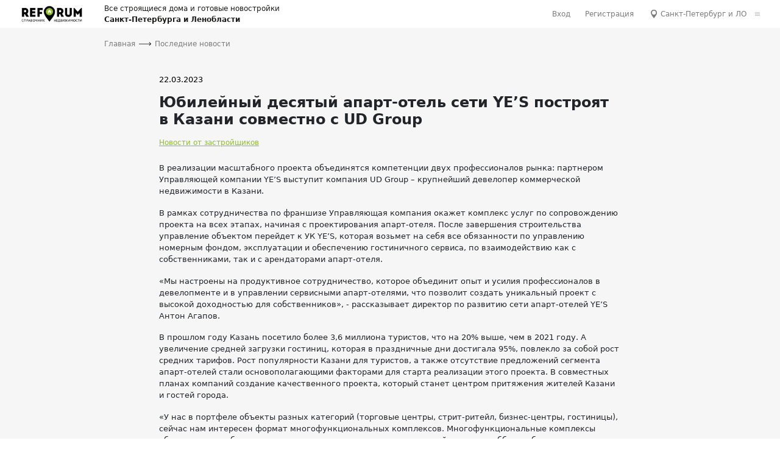

--- FILE ---
content_type: text/html; charset=UTF-8
request_url: https://spb.reforum.ru/news/yubileinyi-desyatyi-apart-otel-seti-yes-postroyat-v-kazani-sovmestno-s-ud-group.html
body_size: 10824
content:
<!DOCTYPE html>
<html lang="ru">
<head>
    <meta http-equiv="X-UA-Compatible" content="IE=edge">
        <meta name="csrf-token" content="FdUuOLgfQcUVIALwADCRgIIzgK4ZkFbAB0wTsV9Q">
        <meta http-equiv="Content-Type" content="text/html; charset=utf-8" />
        <meta name="viewport" content="width=device-width,initial-scale=1"/>
		<meta name="format-detection" content="telephone=no"/>
        <link rel="shortcut icon" type="image/png" href="/images/favicon.png"/>
        <title>Юбилейный десятый апарт-отель сети YE’S построят в Казани совместно с UD Group — ✅ справочник недвижимости Reforum</title>
        <meta name="description" content="Юбилейный десятый апарт-отель сети YE’S построят в Казани совместно с UD Group — портал недвижимости Reforum 🏡Продажа и аренда  квартир, новостроек, домов и участков. Описание объектов, 📷 фото, контакты продавцов">
        <meta name="keywords" content="">
        <meta name="yandex-verification" content="9a41f6325339076b" />
        <meta name="google-site-verification" content="Fd7IRyOShADlMnWW4bkjYP41hDxaDiHNDw_AdACFbU8" />

        
                    <meta property='og:title' content="Юбилейный десятый апарт-отель сети YE’S построят в Казани совместно с UD Group" />
                            <meta property='og:type' content="article" />
                            <meta property='og:image' content="https://reforum.ru/altimg/3a4d4d41-reforum-cloud-files/content/previews/default_content_image.jpg" />
                            <meta property='og:url' content="https://spb.reforum.ru/news/yubileinyi-desyatyi-apart-otel-seti-yes-postroyat-v-kazani-sovmestno-s-ud-group.html" />
                            <meta property='og:description' content="В реализации масштабного проекта объединятся компетенции двух профессионалов рынка: партнером Управляющей компании YE’S выступит компания UD Group – крупнейший девелопер коммерческой недвижимости в Казани." />
                        <meta property='og:locale' content="ru_RU" />
        <meta property='og:site_name' content="Reforum.Ru" />
            
            <link type="text/css" rel="stylesheet" href="/css/app.css">
    
        
        <script type="text/javascript" src="//yastatic.net/share/share.js" charset="utf-8"></script>

            <!-- Yandex.Metrika counter -->
<script type="text/javascript" >
    (function(m,e,t,r,i,k,a){m[i]=m[i]||function(){(m[i].a=m[i].a||[]).push(arguments)};
        m[i].l=1*new Date();
        for (var j = 0; j < document.scripts.length; j++) {if (document.scripts[j].src === r) { return; }}
        k=e.createElement(t),a=e.getElementsByTagName(t)[0],k.async=1,k.src=r,a.parentNode.insertBefore(k,a)})
    (window, document, "script", "https://mc.yandex.ru/metrika/tag.js", "ym");

    ym(102248726, "init", {
        clickmap:true,
        trackLinks:true,
        accurateTrackBounce:true,
        webvisor:true
    });
</script>
<noscript><div><img src="https://mc.yandex.ru/watch/102248726" style="position:absolute; left:-9999px;" alt="" /></div></noscript>
<!-- /Yandex.Metrika counter -->

        
        <!-- Google Tag Manager -->
<script>(function(w,d,s,l,i){w[l]=w[l]||[];w[l].push({'gtm.start':
        new Date().getTime(),event:'gtm.js'});var f=d.getElementsByTagName(s)[0],
    j=d.createElement(s),dl=l!='dataLayer'?'&l='+l:'';j.async=true;j.src=
    'https://www.googletagmanager.com/gtm.js?id='+i+dl;f.parentNode.insertBefore(j,f);
})(window,document,'script','dataLayer','GTM-56QN9Q6');</script>
<!-- End Google Tag Manager -->
        <!-- Google tag (gtag.js) -->
<script async src="https://www.googletagmanager.com/gtag/js?id=G-3MH71DXKK4"></script>
<script>
    window.dataLayer = window.dataLayer || [];
    function gtag(){dataLayer.push(arguments);}
    gtag('js', new Date());

    gtag('config', 'G-3MH71DXKK4');
</script>
    </head>

<body>
    <script src="/js/head.js"></script>
            <!--LiveInternet counter--><script type="text/javascript">
new Image().src = "//counter.yadro.ru/hit;reforum_ru?r"+
escape(document.referrer)+((typeof(screen)=="undefined")?"":
";s"+screen.width+"*"+screen.height+"*"+(screen.colorDepth?
screen.colorDepth:screen.pixelDepth))+";u"+escape(document.URL)+
";h"+escape(document.title.substring(0,150))+
";"+Math.random();</script><!--/LiveInternet-->
        <!-- Google Tag Manager (noscript) -->
<noscript><iframe src="https://www.googletagmanager.com/ns.html?id=GTM-56QN9Q6"
                  height="0" width="0" style="display:none;visibility:hidden"></iframe></noscript>
<!-- End Google Tag Manager (noscript) -->
    
    <div id="app">
        <!-- branding1 -->
<div class="openx_zone spc "
     data-type="spc"
     data-delivery="https://openx.keepcall.ru/www/delivery"
     data-zoneid="1935"
     data-blockcampaign="1"
     data-extra='{&quot;category&quot;:&quot;all&quot;,&quot;district&quot;:&quot;all&quot;}'></div>



<header class="header header-small">
    <div class="header-bg _spb"></div>

    <div class="header-top">
        <div class="header-left">
            <div class="header-logo">
                <a href="https://spb.reforum.ru">
                    <img loading="lazy" src="/img/logo-white.png" alt="REFORUM">
                </a>
            </div>

            <div class="header__info">
                <div>Все строящиеся дома и готовые новостройки</div>
                <div class="header__geo-name">Санкт-Петербурга и Ленобласти</div>
            </div>
        </div>

        <div class="header-right">
                            <div class="header-user">
                    <a href="https://spb.reforum.ru/login">Вход</a>
                    <a href="https://spb.reforum.ru/register">Регистрация</a>
                </div>
            
            <div class="header-location" @click.stop="openModal({ type: 'locationChoice'})">
                <span>Санкт-Петербург и ЛО</span>
            </div>

            <a href="https://spb.reforum.ru/login">
                <button class="header-user__btn"></button>
            </a>

            <button class="header-menu__btn"></button>
        </div>
    </div>

    
</header>

        <div class="menu-mobile">
            <ul class="menu-mobile-list">
                <li class="menu-mobile__item">
                    <a href="https://spb.reforum.ru/news" class="menu-mobile__link">Новости</a>
                </li>

                <li class="menu-mobile__item">
                    <a href="https://spb.reforum.ru/blog" class="menu-mobile__link">Блог</a>
                </li>

                                    <li class="menu-mobile__item">
                        <a href="https://spb.reforum.ru/developers" class="menu-mobile__link">Застройщики</a>
                    </li>
                
                <li class="menu-mobile__item">
                    <a href="https://spb.reforum.ru/articles" class="menu-mobile__link">Статьи</a>
                </li>

                <li class="menu-mobile__item">
                                            <a href="https://spb.reforum.ru/kupit-kvartiru-novostroika" class="menu-mobile__link">Каталог объявлений</a>
                                    </li>

                                    <li class="menu-mobile__item">
                        <a href="https://spb.reforum.ru/popular" class="menu-mobile__link">Специальные предложения</a>
                    </li>
                            </ul>
        </div>

        <div class="main-container">

                            <aside class="sidebar">
                    <!-- 180x250 spb левый сайдбар, верх -->
<div class="openx_zone spc desktop_only"
     data-type="spc"
     data-delivery="https://openx.keepcall.ru/www/delivery"
     data-zoneid="10"
     data-blockcampaign="1"
     data-extra='{&quot;category&quot;:&quot;all&quot;,&quot;district&quot;:&quot;all&quot;}'></div><!-- 180x250 spb левый сайдбар, верх -->
<div class="openx_zone spc desktop_only"
     data-type="spc"
     data-delivery="https://openx.keepcall.ru/www/delivery"
     data-zoneid="10"
     data-blockcampaign="1"
     data-extra='{&quot;category&quot;:&quot;all&quot;,&quot;district&quot;:&quot;all&quot;}'></div><!-- 180x250 spb левый сайдбар, верх -->
<div class="openx_zone spc desktop_only"
     data-type="spc"
     data-delivery="https://openx.keepcall.ru/www/delivery"
     data-zoneid="10"
     data-blockcampaign="1"
     data-extra='{&quot;category&quot;:&quot;all&quot;,&quot;district&quot;:&quot;all&quot;}'></div>

    <!-- 180x250 spb левый сайдбар, середина -->
<div class="openx_zone spc desktop_only"
     data-type="spc"
     data-delivery="https://openx.keepcall.ru/www/delivery"
     data-zoneid="11"
     data-blockcampaign="0"
     data-extra='{&quot;category&quot;:&quot;all&quot;,&quot;district&quot;:&quot;all&quot;}'></div><!-- 180x250 spb левый сайдбар, середина -->
<div class="openx_zone spc desktop_only"
     data-type="spc"
     data-delivery="https://openx.keepcall.ru/www/delivery"
     data-zoneid="11"
     data-blockcampaign="0"
     data-extra='{&quot;category&quot;:&quot;all&quot;,&quot;district&quot;:&quot;all&quot;}'></div>

<!-- 180x250 spb левый сайдбар, низ -->
<div class="openx_zone spc desktop_only"
     data-type="spc"
     data-delivery="https://openx.keepcall.ru/www/delivery"
     data-zoneid="12"
     data-blockcampaign="1"
     data-extra='{&quot;category&quot;:&quot;all&quot;,&quot;district&quot;:&quot;all&quot;}'></div><!-- 180x250 spb левый сайдбар, низ -->
<div class="openx_zone spc desktop_only"
     data-type="spc"
     data-delivery="https://openx.keepcall.ru/www/delivery"
     data-zoneid="12"
     data-blockcampaign="1"
     data-extra='{&quot;category&quot;:&quot;all&quot;,&quot;district&quot;:&quot;all&quot;}'></div><!-- 180x250 spb левый сайдбар, низ -->
<div class="openx_zone spc desktop_only"
     data-type="spc"
     data-delivery="https://openx.keepcall.ru/www/delivery"
     data-zoneid="12"
     data-blockcampaign="1"
     data-extra='{&quot;category&quot;:&quot;all&quot;,&quot;district&quot;:&quot;all&quot;}'></div><!-- 180x250 spb левый сайдбар, низ -->
<div class="openx_zone spc desktop_only"
     data-type="spc"
     data-delivery="https://openx.keepcall.ru/www/delivery"
     data-zoneid="12"
     data-blockcampaign="1"
     data-extra='{&quot;category&quot;:&quot;all&quot;,&quot;district&quot;:&quot;all&quot;}'></div><!-- 180x250 spb левый сайдбар, низ -->
<div class="openx_zone spc desktop_only"
     data-type="spc"
     data-delivery="https://openx.keepcall.ru/www/delivery"
     data-zoneid="12"
     data-blockcampaign="1"
     data-extra='{&quot;category&quot;:&quot;all&quot;,&quot;district&quot;:&quot;all&quot;}'></div><!-- 180x250 spb левый сайдбар, низ -->
<div class="openx_zone spc desktop_only"
     data-type="spc"
     data-delivery="https://openx.keepcall.ru/www/delivery"
     data-zoneid="12"
     data-blockcampaign="1"
     data-extra='{&quot;category&quot;:&quot;all&quot;,&quot;district&quot;:&quot;all&quot;}'></div><!-- 180x250 spb левый сайдбар, низ -->
<div class="openx_zone spc desktop_only"
     data-type="spc"
     data-delivery="https://openx.keepcall.ru/www/delivery"
     data-zoneid="12"
     data-blockcampaign="1"
     data-extra='{&quot;category&quot;:&quot;all&quot;,&quot;district&quot;:&quot;all&quot;}'></div><!-- 180x250 spb левый сайдбар, низ -->
<div class="openx_zone spc desktop_only"
     data-type="spc"
     data-delivery="https://openx.keepcall.ru/www/delivery"
     data-zoneid="12"
     data-blockcampaign="1"
     data-extra='{&quot;category&quot;:&quot;all&quot;,&quot;district&quot;:&quot;all&quot;}'></div><!-- 180x250 spb левый сайдбар, низ -->
<div class="openx_zone spc desktop_only"
     data-type="spc"
     data-delivery="https://openx.keepcall.ru/www/delivery"
     data-zoneid="12"
     data-blockcampaign="1"
     data-extra='{&quot;category&quot;:&quot;all&quot;,&quot;district&quot;:&quot;all&quot;}'></div><!-- 180x250 spb левый сайдбар, низ -->
<div class="openx_zone spc desktop_only"
     data-type="spc"
     data-delivery="https://openx.keepcall.ru/www/delivery"
     data-zoneid="12"
     data-blockcampaign="1"
     data-extra='{&quot;category&quot;:&quot;all&quot;,&quot;district&quot;:&quot;all&quot;}'></div><!-- 180x250 spb левый сайдбар, низ -->
<div class="openx_zone spc desktop_only"
     data-type="spc"
     data-delivery="https://openx.keepcall.ru/www/delivery"
     data-zoneid="12"
     data-blockcampaign="1"
     data-extra='{&quot;category&quot;:&quot;all&quot;,&quot;district&quot;:&quot;all&quot;}'></div><!-- 180x250 spb левый сайдбар, низ -->
<div class="openx_zone spc desktop_only"
     data-type="spc"
     data-delivery="https://openx.keepcall.ru/www/delivery"
     data-zoneid="12"
     data-blockcampaign="1"
     data-extra='{&quot;category&quot;:&quot;all&quot;,&quot;district&quot;:&quot;all&quot;}'></div><!-- 180x250 spb левый сайдбар, низ -->
<div class="openx_zone spc desktop_only"
     data-type="spc"
     data-delivery="https://openx.keepcall.ru/www/delivery"
     data-zoneid="12"
     data-blockcampaign="1"
     data-extra='{&quot;category&quot;:&quot;all&quot;,&quot;district&quot;:&quot;all&quot;}'></div><!-- 180x250 spb левый сайдбар, низ -->
<div class="openx_zone spc desktop_only"
     data-type="spc"
     data-delivery="https://openx.keepcall.ru/www/delivery"
     data-zoneid="12"
     data-blockcampaign="1"
     data-extra='{&quot;category&quot;:&quot;all&quot;,&quot;district&quot;:&quot;all&quot;}'></div><!-- 180x250 spb левый сайдбар, низ -->
<div class="openx_zone spc desktop_only"
     data-type="spc"
     data-delivery="https://openx.keepcall.ru/www/delivery"
     data-zoneid="12"
     data-blockcampaign="1"
     data-extra='{&quot;category&quot;:&quot;all&quot;,&quot;district&quot;:&quot;all&quot;}'></div>
                </aside>
            
            <div class="main w-100">
                                    <div class="openx-header">
                        <!-- keepcall-22 -->
<span id="reforum_thrw" class="reforum_thrw"></span>
<script>
    {
        let param ='';
        const host = window.location.hostname;
        const parts = host.split('.');
        if ((parts.length === 3) && (parts[0] !== 'stage')) {
            param = 'g[]=' + parts[0]; // "msk" для примера "msk.reforum.ru"
            param += '&rrlo[]=' + parts[0];
        } else if ((parts.length === 4) && (parts[0] === 'stage')) {
            param = 'g[]=' + parts[1]; // "msk" для примера "stage.msk.reforum.ru"
            param += '&rrlo[]=' + parts[1];
        } else {
            param = 'g[]=' + 'msk';
        }
        param += '&ref=' + window.location.pathname;
        param += '&gcf=rf';
        param += '&r=' + Math.random();

        var script3def184ad8f4755ff269862ea77393dd = document.createElement("script");
        script3def184ad8f4755ff269862ea77393dd.async = true;
        script3def184ad8f4755ff269862ea77393dd.src = "//tk.promit.ru/tr.php/tr/s/a0f314c3f71563577b1da9badfc682bfb854936e.js?" + param;
        var s03def184ad8f4755ff269862ea77393dd = document.getElementsByTagName('script')[0];
        s03def184ad8f4755ff269862ea77393dd.parentNode.insertBefore(script3def184ad8f4755ff269862ea77393dd, s03def184ad8f4755ff269862ea77393dd);
    }
</script>
<!-- keepcall-22 -->
                    </div>
                    <div class="openx-header">
                        <!-- Шапка 1080x90 spb -->
<div class="openx_zone zone "
     data-type="zone"
     data-delivery="https://openx.keepcall.ru/www/delivery"
     data-zoneid="9"
     data-blockcampaign="0"
     data-extra='{&quot;category&quot;:&quot;all&quot;,&quot;district&quot;:&quot;all&quot;}'></div>
                    </div>
                
                                
                    <div class="breadcrumbs" itemscope="" itemtype="http://schema.org/BreadcrumbList">
                                	<span itemscope="" itemprop="itemListElement" itemtype="http://schema.org/ListItem" style="display: flex">
	                <a href="https://spb.reforum.ru" itemprop="item" class="breadcrumbs-item">
	                	<span itemprop="name">Главная</span>

	                	<meta itemprop="position" content="1">
	                </a>

						                	<span></span>
					            	</span>
                                            	<span itemscope="" itemprop="itemListElement" itemtype="http://schema.org/ListItem" style="display: flex">
	                <a href="https://spb.reforum.ru/news" itemprop="item" class="breadcrumbs-item">
	                	<span itemprop="name">Последние новости</span>

	                	<meta itemprop="position" content="2">
	                </a>

					            	</span>
                        </div>


    <section class="section section-current _desktop-hide">
    <div class="swiper-aside">
        <div class="section-list section-current-list swiper-wrapper">
            <div class="section-list-item section-current-list-item swiper-slide">
        <!-- 180x250 spb левый сайдбар, верх -->
<div class="openx_zone spc mobile_only"
     data-type="spc"
     data-delivery="https://openx.keepcall.ru/www/delivery"
     data-zoneid="10"
     data-blockcampaign="1"
     data-extra='{&quot;category&quot;:&quot;all&quot;,&quot;district&quot;:&quot;all&quot;}'></div>    </div>
    <div class="section-list-item section-current-list-item swiper-slide">
        <!-- 180x250 spb левый сайдбар, верх -->
<div class="openx_zone spc mobile_only"
     data-type="spc"
     data-delivery="https://openx.keepcall.ru/www/delivery"
     data-zoneid="10"
     data-blockcampaign="1"
     data-extra='{&quot;category&quot;:&quot;all&quot;,&quot;district&quot;:&quot;all&quot;}'></div>    </div>
    <div class="section-list-item section-current-list-item swiper-slide">
        <!-- 180x250 spb левый сайдбар, верх -->
<div class="openx_zone spc mobile_only"
     data-type="spc"
     data-delivery="https://openx.keepcall.ru/www/delivery"
     data-zoneid="10"
     data-blockcampaign="1"
     data-extra='{&quot;category&quot;:&quot;all&quot;,&quot;district&quot;:&quot;all&quot;}'></div>    </div>


                            <div class="section-list-item section-current-list-item swiper-slide">
        <!-- 180x250 spb левый сайдбар, середина -->
<div class="openx_zone spc mobile_only"
     data-type="spc"
     data-delivery="https://openx.keepcall.ru/www/delivery"
     data-zoneid="11"
     data-blockcampaign="0"
     data-extra='{&quot;category&quot;:&quot;all&quot;,&quot;district&quot;:&quot;all&quot;}'></div>    </div>
    <div class="section-list-item section-current-list-item swiper-slide">
        <!-- 180x250 spb левый сайдбар, середина -->
<div class="openx_zone spc mobile_only"
     data-type="spc"
     data-delivery="https://openx.keepcall.ru/www/delivery"
     data-zoneid="11"
     data-blockcampaign="0"
     data-extra='{&quot;category&quot;:&quot;all&quot;,&quot;district&quot;:&quot;all&quot;}'></div>    </div>

            
            <div class="section-list-item section-current-list-item swiper-slide">
        <!-- 180x250 spb левый сайдбар, низ -->
<div class="openx_zone spc mobile_only"
     data-type="spc"
     data-delivery="https://openx.keepcall.ru/www/delivery"
     data-zoneid="12"
     data-blockcampaign="1"
     data-extra='{&quot;category&quot;:&quot;all&quot;,&quot;district&quot;:&quot;all&quot;}'></div>    </div>
    <div class="section-list-item section-current-list-item swiper-slide">
        <!-- 180x250 spb левый сайдбар, низ -->
<div class="openx_zone spc mobile_only"
     data-type="spc"
     data-delivery="https://openx.keepcall.ru/www/delivery"
     data-zoneid="12"
     data-blockcampaign="1"
     data-extra='{&quot;category&quot;:&quot;all&quot;,&quot;district&quot;:&quot;all&quot;}'></div>    </div>
    <div class="section-list-item section-current-list-item swiper-slide">
        <!-- 180x250 spb левый сайдбар, низ -->
<div class="openx_zone spc mobile_only"
     data-type="spc"
     data-delivery="https://openx.keepcall.ru/www/delivery"
     data-zoneid="12"
     data-blockcampaign="1"
     data-extra='{&quot;category&quot;:&quot;all&quot;,&quot;district&quot;:&quot;all&quot;}'></div>    </div>
    <div class="section-list-item section-current-list-item swiper-slide">
        <!-- 180x250 spb левый сайдбар, низ -->
<div class="openx_zone spc mobile_only"
     data-type="spc"
     data-delivery="https://openx.keepcall.ru/www/delivery"
     data-zoneid="12"
     data-blockcampaign="1"
     data-extra='{&quot;category&quot;:&quot;all&quot;,&quot;district&quot;:&quot;all&quot;}'></div>    </div>
    <div class="section-list-item section-current-list-item swiper-slide">
        <!-- 180x250 spb левый сайдбар, низ -->
<div class="openx_zone spc mobile_only"
     data-type="spc"
     data-delivery="https://openx.keepcall.ru/www/delivery"
     data-zoneid="12"
     data-blockcampaign="1"
     data-extra='{&quot;category&quot;:&quot;all&quot;,&quot;district&quot;:&quot;all&quot;}'></div>    </div>
    <div class="section-list-item section-current-list-item swiper-slide">
        <!-- 180x250 spb левый сайдбар, низ -->
<div class="openx_zone spc mobile_only"
     data-type="spc"
     data-delivery="https://openx.keepcall.ru/www/delivery"
     data-zoneid="12"
     data-blockcampaign="1"
     data-extra='{&quot;category&quot;:&quot;all&quot;,&quot;district&quot;:&quot;all&quot;}'></div>    </div>
    <div class="section-list-item section-current-list-item swiper-slide">
        <!-- 180x250 spb левый сайдбар, низ -->
<div class="openx_zone spc mobile_only"
     data-type="spc"
     data-delivery="https://openx.keepcall.ru/www/delivery"
     data-zoneid="12"
     data-blockcampaign="1"
     data-extra='{&quot;category&quot;:&quot;all&quot;,&quot;district&quot;:&quot;all&quot;}'></div>    </div>
    <div class="section-list-item section-current-list-item swiper-slide">
        <!-- 180x250 spb левый сайдбар, низ -->
<div class="openx_zone spc mobile_only"
     data-type="spc"
     data-delivery="https://openx.keepcall.ru/www/delivery"
     data-zoneid="12"
     data-blockcampaign="1"
     data-extra='{&quot;category&quot;:&quot;all&quot;,&quot;district&quot;:&quot;all&quot;}'></div>    </div>
    <div class="section-list-item section-current-list-item swiper-slide">
        <!-- 180x250 spb левый сайдбар, низ -->
<div class="openx_zone spc mobile_only"
     data-type="spc"
     data-delivery="https://openx.keepcall.ru/www/delivery"
     data-zoneid="12"
     data-blockcampaign="1"
     data-extra='{&quot;category&quot;:&quot;all&quot;,&quot;district&quot;:&quot;all&quot;}'></div>    </div>
    <div class="section-list-item section-current-list-item swiper-slide">
        <!-- 180x250 spb левый сайдбар, низ -->
<div class="openx_zone spc mobile_only"
     data-type="spc"
     data-delivery="https://openx.keepcall.ru/www/delivery"
     data-zoneid="12"
     data-blockcampaign="1"
     data-extra='{&quot;category&quot;:&quot;all&quot;,&quot;district&quot;:&quot;all&quot;}'></div>    </div>
    <div class="section-list-item section-current-list-item swiper-slide">
        <!-- 180x250 spb левый сайдбар, низ -->
<div class="openx_zone spc mobile_only"
     data-type="spc"
     data-delivery="https://openx.keepcall.ru/www/delivery"
     data-zoneid="12"
     data-blockcampaign="1"
     data-extra='{&quot;category&quot;:&quot;all&quot;,&quot;district&quot;:&quot;all&quot;}'></div>    </div>
    <div class="section-list-item section-current-list-item swiper-slide">
        <!-- 180x250 spb левый сайдбар, низ -->
<div class="openx_zone spc mobile_only"
     data-type="spc"
     data-delivery="https://openx.keepcall.ru/www/delivery"
     data-zoneid="12"
     data-blockcampaign="1"
     data-extra='{&quot;category&quot;:&quot;all&quot;,&quot;district&quot;:&quot;all&quot;}'></div>    </div>
    <div class="section-list-item section-current-list-item swiper-slide">
        <!-- 180x250 spb левый сайдбар, низ -->
<div class="openx_zone spc mobile_only"
     data-type="spc"
     data-delivery="https://openx.keepcall.ru/www/delivery"
     data-zoneid="12"
     data-blockcampaign="1"
     data-extra='{&quot;category&quot;:&quot;all&quot;,&quot;district&quot;:&quot;all&quot;}'></div>    </div>
    <div class="section-list-item section-current-list-item swiper-slide">
        <!-- 180x250 spb левый сайдбар, низ -->
<div class="openx_zone spc mobile_only"
     data-type="spc"
     data-delivery="https://openx.keepcall.ru/www/delivery"
     data-zoneid="12"
     data-blockcampaign="1"
     data-extra='{&quot;category&quot;:&quot;all&quot;,&quot;district&quot;:&quot;all&quot;}'></div>    </div>
    <div class="section-list-item section-current-list-item swiper-slide">
        <!-- 180x250 spb левый сайдбар, низ -->
<div class="openx_zone spc mobile_only"
     data-type="spc"
     data-delivery="https://openx.keepcall.ru/www/delivery"
     data-zoneid="12"
     data-blockcampaign="1"
     data-extra='{&quot;category&quot;:&quot;all&quot;,&quot;district&quot;:&quot;all&quot;}'></div>    </div>


            <div class="section-list-item section-current-list-item swiper-slide">
        <!-- 180x250 spb правый сайдбар, верх -->
<div class="openx_zone spc mobile_only"
     data-type="spc"
     data-delivery="https://openx.keepcall.ru/www/delivery"
     data-zoneid="13"
     data-blockcampaign="1"
     data-extra='{&quot;category&quot;:&quot;all&quot;,&quot;district&quot;:&quot;all&quot;}'></div>    </div>
    <div class="section-list-item section-current-list-item swiper-slide">
        <!-- 180x250 spb правый сайдбар, верх -->
<div class="openx_zone spc mobile_only"
     data-type="spc"
     data-delivery="https://openx.keepcall.ru/www/delivery"
     data-zoneid="13"
     data-blockcampaign="1"
     data-extra='{&quot;category&quot;:&quot;all&quot;,&quot;district&quot;:&quot;all&quot;}'></div>    </div>
    <div class="section-list-item section-current-list-item swiper-slide">
        <!-- 180x250 spb правый сайдбар, верх -->
<div class="openx_zone spc mobile_only"
     data-type="spc"
     data-delivery="https://openx.keepcall.ru/www/delivery"
     data-zoneid="13"
     data-blockcampaign="1"
     data-extra='{&quot;category&quot;:&quot;all&quot;,&quot;district&quot;:&quot;all&quot;}'></div>    </div>


                            <div class="section-list-item section-current-list-item swiper-slide">
        <!-- 180x250 spb правый сайдбар, середина -->
<div class="openx_zone spc mobile_only"
     data-type="spc"
     data-delivery="https://openx.keepcall.ru/www/delivery"
     data-zoneid="14"
     data-blockcampaign="0"
     data-extra='{&quot;category&quot;:&quot;all&quot;,&quot;district&quot;:&quot;all&quot;}'></div>    </div>
    <div class="section-list-item section-current-list-item swiper-slide">
        <!-- 180x250 spb правый сайдбар, середина -->
<div class="openx_zone spc mobile_only"
     data-type="spc"
     data-delivery="https://openx.keepcall.ru/www/delivery"
     data-zoneid="14"
     data-blockcampaign="0"
     data-extra='{&quot;category&quot;:&quot;all&quot;,&quot;district&quot;:&quot;all&quot;}'></div>    </div>

            
            <div class="section-list-item section-current-list-item swiper-slide">
        <!-- 180x250 spb правый сайдбар, низ -->
<div class="openx_zone spc mobile_only"
     data-type="spc"
     data-delivery="https://openx.keepcall.ru/www/delivery"
     data-zoneid="15"
     data-blockcampaign="1"
     data-extra='{&quot;category&quot;:&quot;all&quot;,&quot;district&quot;:&quot;all&quot;}'></div>    </div>
    <div class="section-list-item section-current-list-item swiper-slide">
        <!-- 180x250 spb правый сайдбар, низ -->
<div class="openx_zone spc mobile_only"
     data-type="spc"
     data-delivery="https://openx.keepcall.ru/www/delivery"
     data-zoneid="15"
     data-blockcampaign="1"
     data-extra='{&quot;category&quot;:&quot;all&quot;,&quot;district&quot;:&quot;all&quot;}'></div>    </div>
    <div class="section-list-item section-current-list-item swiper-slide">
        <!-- 180x250 spb правый сайдбар, низ -->
<div class="openx_zone spc mobile_only"
     data-type="spc"
     data-delivery="https://openx.keepcall.ru/www/delivery"
     data-zoneid="15"
     data-blockcampaign="1"
     data-extra='{&quot;category&quot;:&quot;all&quot;,&quot;district&quot;:&quot;all&quot;}'></div>    </div>
    <div class="section-list-item section-current-list-item swiper-slide">
        <!-- 180x250 spb правый сайдбар, низ -->
<div class="openx_zone spc mobile_only"
     data-type="spc"
     data-delivery="https://openx.keepcall.ru/www/delivery"
     data-zoneid="15"
     data-blockcampaign="1"
     data-extra='{&quot;category&quot;:&quot;all&quot;,&quot;district&quot;:&quot;all&quot;}'></div>    </div>
    <div class="section-list-item section-current-list-item swiper-slide">
        <!-- 180x250 spb правый сайдбар, низ -->
<div class="openx_zone spc mobile_only"
     data-type="spc"
     data-delivery="https://openx.keepcall.ru/www/delivery"
     data-zoneid="15"
     data-blockcampaign="1"
     data-extra='{&quot;category&quot;:&quot;all&quot;,&quot;district&quot;:&quot;all&quot;}'></div>    </div>
    <div class="section-list-item section-current-list-item swiper-slide">
        <!-- 180x250 spb правый сайдбар, низ -->
<div class="openx_zone spc mobile_only"
     data-type="spc"
     data-delivery="https://openx.keepcall.ru/www/delivery"
     data-zoneid="15"
     data-blockcampaign="1"
     data-extra='{&quot;category&quot;:&quot;all&quot;,&quot;district&quot;:&quot;all&quot;}'></div>    </div>
    <div class="section-list-item section-current-list-item swiper-slide">
        <!-- 180x250 spb правый сайдбар, низ -->
<div class="openx_zone spc mobile_only"
     data-type="spc"
     data-delivery="https://openx.keepcall.ru/www/delivery"
     data-zoneid="15"
     data-blockcampaign="1"
     data-extra='{&quot;category&quot;:&quot;all&quot;,&quot;district&quot;:&quot;all&quot;}'></div>    </div>
    <div class="section-list-item section-current-list-item swiper-slide">
        <!-- 180x250 spb правый сайдбар, низ -->
<div class="openx_zone spc mobile_only"
     data-type="spc"
     data-delivery="https://openx.keepcall.ru/www/delivery"
     data-zoneid="15"
     data-blockcampaign="1"
     data-extra='{&quot;category&quot;:&quot;all&quot;,&quot;district&quot;:&quot;all&quot;}'></div>    </div>
    <div class="section-list-item section-current-list-item swiper-slide">
        <!-- 180x250 spb правый сайдбар, низ -->
<div class="openx_zone spc mobile_only"
     data-type="spc"
     data-delivery="https://openx.keepcall.ru/www/delivery"
     data-zoneid="15"
     data-blockcampaign="1"
     data-extra='{&quot;category&quot;:&quot;all&quot;,&quot;district&quot;:&quot;all&quot;}'></div>    </div>
    <div class="section-list-item section-current-list-item swiper-slide">
        <!-- 180x250 spb правый сайдбар, низ -->
<div class="openx_zone spc mobile_only"
     data-type="spc"
     data-delivery="https://openx.keepcall.ru/www/delivery"
     data-zoneid="15"
     data-blockcampaign="1"
     data-extra='{&quot;category&quot;:&quot;all&quot;,&quot;district&quot;:&quot;all&quot;}'></div>    </div>
    <div class="section-list-item section-current-list-item swiper-slide">
        <!-- 180x250 spb правый сайдбар, низ -->
<div class="openx_zone spc mobile_only"
     data-type="spc"
     data-delivery="https://openx.keepcall.ru/www/delivery"
     data-zoneid="15"
     data-blockcampaign="1"
     data-extra='{&quot;category&quot;:&quot;all&quot;,&quot;district&quot;:&quot;all&quot;}'></div>    </div>
    <div class="section-list-item section-current-list-item swiper-slide">
        <!-- 180x250 spb правый сайдбар, низ -->
<div class="openx_zone spc mobile_only"
     data-type="spc"
     data-delivery="https://openx.keepcall.ru/www/delivery"
     data-zoneid="15"
     data-blockcampaign="1"
     data-extra='{&quot;category&quot;:&quot;all&quot;,&quot;district&quot;:&quot;all&quot;}'></div>    </div>
    <div class="section-list-item section-current-list-item swiper-slide">
        <!-- 180x250 spb правый сайдбар, низ -->
<div class="openx_zone spc mobile_only"
     data-type="spc"
     data-delivery="https://openx.keepcall.ru/www/delivery"
     data-zoneid="15"
     data-blockcampaign="1"
     data-extra='{&quot;category&quot;:&quot;all&quot;,&quot;district&quot;:&quot;all&quot;}'></div>    </div>
    <div class="section-list-item section-current-list-item swiper-slide">
        <!-- 180x250 spb правый сайдбар, низ -->
<div class="openx_zone spc mobile_only"
     data-type="spc"
     data-delivery="https://openx.keepcall.ru/www/delivery"
     data-zoneid="15"
     data-blockcampaign="1"
     data-extra='{&quot;category&quot;:&quot;all&quot;,&quot;district&quot;:&quot;all&quot;}'></div>    </div>
    <div class="section-list-item section-current-list-item swiper-slide">
        <!-- 180x250 spb правый сайдбар, низ -->
<div class="openx_zone spc mobile_only"
     data-type="spc"
     data-delivery="https://openx.keepcall.ru/www/delivery"
     data-zoneid="15"
     data-blockcampaign="1"
     data-extra='{&quot;category&quot;:&quot;all&quot;,&quot;district&quot;:&quot;all&quot;}'></div>    </div>

        </div>
    </div>
</section>

    <div itemscope itemtype="http://schema.org/Article">
        <section class="section section-article">
            <p class="section-article__date">22.03.2023</p>

            <h1 itemprop="headline name" class="section-article__title">Юбилейный десятый апарт-отель сети YE’S построят в Казани совместно с UD Group</h1>

            
            <link itemprop="mainEntityOfPage" href="https://spb.reforum.ru" />

            <link itemprop="image" href="https://reforum.ru/altimg/3a4d4d41-reforum-cloud-files/content/previews/default_content_image.jpg">

                            <div itemprop="description" style="display: none;">В реализации масштабного проекта объединятся компетенции двух профессионалов рынка: партнером Управляющей компании YE’S выступит компания UD Group – крупнейший девелопер коммерческой недвижимости в Казани.</div>
            
            <div itemprop="author" itemscope="" itemtype="http://schema.org/Person" style="display: none;">
                <span itemprop="name">Коллектив авторов Reforum.Ru</span>
            </div>

            <div itemprop="publisher" itemscope="" itemtype="http://schema.org/Organization">
                <link itemprop="sameAs" href="https://spb.reforum.ru" />

                <div itemprop="logo" itemscope itemtype="https://schema.org/ImageObject">
                    <link itemprop="url image" href="https://spb.reforum.ru/images/logo.png"/>
                </div>

                <meta itemprop="name" content="Reforum.Ru">
            </div>

            <meta itemprop="datePublished" content="2023-03-22">

            <meta itemprop="dateModified" content="2023-03-22">
            

                            <a href="https://spb.reforum.ru/news/rubric/novosti-ot-zastroyschikov" class="section-article__link">Новости от застройщиков</a>
            
                            
                            
            <div itemprop="articleBody">
                <p>В реализации масштабного проекта объединятся компетенции двух профессионалов рынка: партнером Управляющей компании YE’S выступит компания UD Group – крупнейший девелопер коммерческой недвижимости в Казани.</p> <p>В рамках сотрудничества по франшизе Управляющая компания окажет комплекс услуг по сопровождению проекта на всех этапах, начиная с проектирования апарт-отеля. После завершения строительства управление объектом перейдет к УК YE’S, которая возьмет на себя все обязанности по управлению номерным фондом, эксплуатации и обеспечению гостиничного сервиса, по взаимодействию как с собственниками, так и с арендаторами апарт-отеля.</p> <p>«Мы настроены на продуктивное сотрудничество, которое объединит опыт и усилия профессионалов в девелопменте и в управлении сервисными апарт-отелями, что позволит создать уникальный проект с высокой доходностью для собственников», - рассказывает директор по развитию сети апарт-отелей YE’S Антон Агапов.</p> <p>В прошлом году Казань посетило более 3,6 миллиона туристов, что на 20% выше, чем в 2021 году. А увеличение средней загрузки гостиниц, которая в праздничные дни достигала 95%, повлекло за собой рост средних тарифов. Рост популярности Казани для туристов, а также отсутствие предложений сегмента апарт-отелей стали основополагающими факторами для старта реализации этого проекта. В совместных планах компаний создание качественного проекта, который станет центром притяжения жителей Казани и гостей города.</p> <p>«У нас в портфеле объекты разных категорий (торговые центры, стрит-ритейл, бизнес-центры, гостиницы), сейчас нам интересен формат многофункциональных комплексов. Многофункциональные комплексы объединяют в себе торговые пространства, места для развлечений, отдыха, хобби и рабочие места разных форматов, включая коворкинги и привычные офисы. Они могут иметь в составе жилье или вписываться в готовую жилую среду. Объект, который мы планируем реализовать с партнером, призван удовлетворить различные потребности в одном месте, при этом обеспечив высокий уровень качества услуг», - подчеркивает Мугад Салихов, директор дивизиона многофункциональные комплексы, UD Group.</p> <p>YE’S – международная сеть апарт-отелей, созданная в 2011 году, с номерным фондом более 4 500 апартаментов. Апарт-отели YE’S – инновационный продукт на рынке недвижимости, сочетающий гостиничную, жилую и инвестиционную составляющие. Сейчас портфель YE’S включает шесть реализованных апарт-отелей: три в Москве (YE’S Mitino, YE’S Botanica и YE’S Technopark), два Санкт-Петербурге (YE’S Hoshimina, YE’S Marata) и YE’S Astana в столице Казахстана.</p>
            </div>

            
            <div class="section-article-feedback">
                <div class="section-article-feedback-item">
                    <span class="section-article-feedback-item__label">Оцените статью</span>

                    <votes :votable-id="11474" votable-type="App\Models\BaseContent"
                           :votes-init='[]'></votes>
                </div>

                <div class="section-article-feedback-item">
                    <span class="section-article-feedback-item__label">Поделиться</span>

                    <div class="yashare-auto-init" data-yashareL10n="ru" data-yashareType="small" data-yashareQuickServices="vkontakte,facebook,twitter,odnoklassniki,moimir,gplus" data-yashareTheme="counter"></div>                </div>
            </div>

            <div class="section-article-warning">
                <p>При копировании материала активная ссылка на <a href="">reforum.ru</a> обязательна</p>
            </div>
        </section>
    </div>

    <comments commentable-type="App\Models\BaseContent" :commentable-id="11474"
              @open-modal="openModal"></comments>

    <section class="section section-current">
    <p class="section__title">Актуальные предложения</p>
    <div class="swiper-current">
        <div class="section-list section-current-list swiper-wrapper">
                            <!-- keepcall-22 -->

<div class="section-list-item section-current-list-item swiper-slide">
    <span id="reforum_tgb1" class="reforum_tgb1 openx_zone spc done _full-done"></span>
</div>
<div class="section-list-item section-current-list-item swiper-slide">
    <span id="reforum_tgb11" class="reforum_tgb1 openx_zone spc done _full-done"></span>
</div>
<div class="section-list-item section-current-list-item swiper-slide">
    <span id="reforum_tgb12" class="reforum_tgb1 openx_zone spc done _full-done"></span>
</div>
<div class="section-list-item section-current-list-item swiper-slide">
    <span id="reforum_tgb13" class="reforum_tgb1 openx_zone spc done _full-done"></span>
</div>
<div class="section-list-item section-current-list-item swiper-slide">
    <span id="reforum_tgb14" class="reforum_tgb1 openx_zone spc done _full-done"></span>
</div>
<div class="section-list-item section-current-list-item swiper-slide">
    <span id="reforum_tgb15" class="reforum_tgb1 openx_zone spc done _full-done"></span>
</div>
<div class="section-list-item section-current-list-item swiper-slide">
    <span id="reforum_tgb16" class="reforum_tgb1 openx_zone spc done _full-done"></span>
</div>
<div class="section-list-item section-current-list-item swiper-slide">
    <span id="reforum_tgb17" class="reforum_tgb1 openx_zone spc done _full-done"></span>
</div>
<div class="section-list-item section-current-list-item swiper-slide">
    <span id="reforum_tgb18" class="reforum_tgb1 openx_zone spc done _full-done"></span>
</div>

<script>
    function InitPromitBanners() {
        let param ='';
        const host = window.location.hostname;
        const parts = host.split('.');
        if ((parts.length === 3) && (parts[0] !== 'stage')) {
            param = 'g[]=' + parts[0]; // "msk" для примера "msk.reforum.ru"
            param += '&rrlo[]=' + parts[0];
        } else if ((parts.length === 4) && (parts[0] === 'stage')) {
            param = 'g[]=' + parts[1]; // "msk" для примера "stage.msk.reforum.ru"
            param += '&rrlo[]=' + parts[1];
        } else {
            param = 'g[]=' + 'msk';
        }
        param += '&ref=' + window.location.pathname;
        param += '&gcf=rf';
        param += '&r=' + Math.random();

        var scriptc8ffe9a587b126f152ed3d89a146b445 = document.createElement("script");
        scriptc8ffe9a587b126f152ed3d89a146b445.async = true;
        scriptc8ffe9a587b126f152ed3d89a146b445.src = "//tk.promit.ru/tr.php/tr/s/7f19ed4ebc379688ae0d6c22d68a43ff3b4877aa.js?" + param;
        var s0c8ffe9a587b126f152ed3d89a146b445 = document.getElementsByTagName('script')[0];
        s0c8ffe9a587b126f152ed3d89a146b445.parentNode.insertBefore(scriptc8ffe9a587b126f152ed3d89a146b445, s0c8ffe9a587b126f152ed3d89a146b445);

        function updateParentVisibility(element) {
            const parent = element.parentElement;
            if (parent) {
                parent.style.display = element.textContent.trim() ? '' : 'none';
            }
        }
        const elements = document.querySelectorAll('.reforum_tgb1');
        elements.forEach(element => {
            updateParentVisibility(element);

            // Наблюдаем за изменениями содержимого
            const observer = new MutationObserver(() => {
                updateParentVisibility(element);
            });

            observer.observe(element, {
                childList: true,
                characterData: true,
                subtree: true
            });
        });

    };

    if (!window.__pageLoadExecuted) {
        window.__pageLoadExecuted = false;
        window.addEventListener('load', function() {
            if (!window.__pageLoadExecuted) {
                window.__pageLoadExecuted = true;
                InitPromitBanners();
            }
        });
    }
</script>
<!-- keepcall-22 -->
 <!-- keepcall-22 -->
                        <div class="section-list-item section-current-list-item swiper-slide">
        <!-- Сквозная зона spb №1 -->
<div class="openx_zone spc "
     data-type="spc"
     data-delivery="https://openx.keepcall.ru/www/delivery"
     data-zoneid="16"
     data-blockcampaign="1"
     data-extra='{&quot;category&quot;:&quot;all&quot;,&quot;district&quot;:&quot;all&quot;}'></div>    </div>
    <div class="section-list-item section-current-list-item swiper-slide">
        <!-- Сквозная зона spb №1 -->
<div class="openx_zone spc "
     data-type="spc"
     data-delivery="https://openx.keepcall.ru/www/delivery"
     data-zoneid="16"
     data-blockcampaign="1"
     data-extra='{&quot;category&quot;:&quot;all&quot;,&quot;district&quot;:&quot;all&quot;}'></div>    </div>
    <div class="section-list-item section-current-list-item swiper-slide">
        <!-- Сквозная зона spb №1 -->
<div class="openx_zone spc "
     data-type="spc"
     data-delivery="https://openx.keepcall.ru/www/delivery"
     data-zoneid="16"
     data-blockcampaign="1"
     data-extra='{&quot;category&quot;:&quot;all&quot;,&quot;district&quot;:&quot;all&quot;}'></div>    </div>
    <div class="section-list-item section-current-list-item swiper-slide">
        <!-- Сквозная зона spb №1 -->
<div class="openx_zone spc "
     data-type="spc"
     data-delivery="https://openx.keepcall.ru/www/delivery"
     data-zoneid="16"
     data-blockcampaign="1"
     data-extra='{&quot;category&quot;:&quot;all&quot;,&quot;district&quot;:&quot;all&quot;}'></div>    </div>
    <div class="section-list-item section-current-list-item swiper-slide">
        <!-- Сквозная зона spb №1 -->
<div class="openx_zone spc "
     data-type="spc"
     data-delivery="https://openx.keepcall.ru/www/delivery"
     data-zoneid="16"
     data-blockcampaign="1"
     data-extra='{&quot;category&quot;:&quot;all&quot;,&quot;district&quot;:&quot;all&quot;}'></div>    </div>
    <div class="section-list-item section-current-list-item swiper-slide">
        <!-- Сквозная зона spb №1 -->
<div class="openx_zone spc "
     data-type="spc"
     data-delivery="https://openx.keepcall.ru/www/delivery"
     data-zoneid="16"
     data-blockcampaign="1"
     data-extra='{&quot;category&quot;:&quot;all&quot;,&quot;district&quot;:&quot;all&quot;}'></div>    </div>
    <div class="section-list-item section-current-list-item swiper-slide">
        <!-- Сквозная зона spb №1 -->
<div class="openx_zone spc "
     data-type="spc"
     data-delivery="https://openx.keepcall.ru/www/delivery"
     data-zoneid="16"
     data-blockcampaign="1"
     data-extra='{&quot;category&quot;:&quot;all&quot;,&quot;district&quot;:&quot;all&quot;}'></div>    </div>
    <div class="section-list-item section-current-list-item swiper-slide">
        <!-- Сквозная зона spb №1 -->
<div class="openx_zone spc "
     data-type="spc"
     data-delivery="https://openx.keepcall.ru/www/delivery"
     data-zoneid="16"
     data-blockcampaign="1"
     data-extra='{&quot;category&quot;:&quot;all&quot;,&quot;district&quot;:&quot;all&quot;}'></div>    </div>
    <div class="section-list-item section-current-list-item swiper-slide">
        <!-- Сквозная зона spb №1 -->
<div class="openx_zone spc "
     data-type="spc"
     data-delivery="https://openx.keepcall.ru/www/delivery"
     data-zoneid="16"
     data-blockcampaign="1"
     data-extra='{&quot;category&quot;:&quot;all&quot;,&quot;district&quot;:&quot;all&quot;}'></div>    </div>
    <div class="section-list-item section-current-list-item swiper-slide">
        <!-- Сквозная зона spb №1 -->
<div class="openx_zone spc "
     data-type="spc"
     data-delivery="https://openx.keepcall.ru/www/delivery"
     data-zoneid="16"
     data-blockcampaign="1"
     data-extra='{&quot;category&quot;:&quot;all&quot;,&quot;district&quot;:&quot;all&quot;}'></div>    </div>
    <div class="section-list-item section-current-list-item swiper-slide">
        <!-- Сквозная зона spb №1 -->
<div class="openx_zone spc "
     data-type="spc"
     data-delivery="https://openx.keepcall.ru/www/delivery"
     data-zoneid="16"
     data-blockcampaign="1"
     data-extra='{&quot;category&quot;:&quot;all&quot;,&quot;district&quot;:&quot;all&quot;}'></div>    </div>
    <div class="section-list-item section-current-list-item swiper-slide">
        <!-- Сквозная зона spb №1 -->
<div class="openx_zone spc "
     data-type="spc"
     data-delivery="https://openx.keepcall.ru/www/delivery"
     data-zoneid="16"
     data-blockcampaign="1"
     data-extra='{&quot;category&quot;:&quot;all&quot;,&quot;district&quot;:&quot;all&quot;}'></div>    </div>

        </div>
    </div>
</section>

            <section class="section section-other">
            <p class="section__title">Другие новости</p>

            <div class="section-list section-other-list">
                                    <div class="section-list-item section-other-list-item">
    <a href="https://spb.reforum.ru/news/ziloi-dom-bfa-v-ozerkax-vveden-v-ekspluataciyu.html"
       class="section-list-item-thumb section-other-list-item-thumb">
                <picture loading="lazy">
            <source srcset="https://spb.reforum.ru/image/openx-reforum?img=https%3A%2F%2Fspb.reforum.ru%2Fimage%3Fimage%3Dhttps%253A%252F%252Freforum.ru%252Faltimg%252F3a4d4d41-reforum-cloud-files%252Fcontent%252Fpreviews%252Fdefault_content_image.jpg%26width%3D462%26height%3D270" type="image/webp">
            <img src="https://spb.reforum.ru/image?image=https%3A%2F%2Freforum.ru%2Faltimg%2F3a4d4d41-reforum-cloud-files%2Fcontent%2Fpreviews%2Fdefault_content_image.jpg&amp;width=462&amp;height=270" alt="Жилой дом «БФА в Озерках» введен в эксплуатацию" loading="lazy">
        </picture>
    </a>

    <div class="section-list-item-info section-other-list-item-info">
        <span class="section-list-item-info__date">
            03.04.2025
        </span>

        <ul class="section-list-item-info__labels">
                                        <li>
                        <a href="https://spb.reforum.ru/news/rubric/novosti-ot-zastroyschikov">Новости от застройщиков</a>
                </li>
                        
                    </ul>

        <a href="https://spb.reforum.ru/news/ziloi-dom-bfa-v-ozerkax-vveden-v-ekspluataciyu.html">
            <p class="section-list-item-info__title">
                Жилой дом «БФА в Озерках» введен в эксплуатацию
            </p>

            <div class="section-list-item-info__text section-other-list-item-info__text">
                Завершена застройка малоэтажного квартала «Новая Скандинавия»
            </div>
        </a>
    </div>
</div>
                                    <div class="section-list-item section-other-list-item">
    <a href="https://spb.reforum.ru/news/pervaya-ocered-akvilon-leaves-v-moskovskom-raione-sankt-peterburga-vvedena-v-ekspluataciyu.html"
       class="section-list-item-thumb section-other-list-item-thumb">
                <picture loading="lazy">
            <source srcset="https://spb.reforum.ru/image/openx-reforum?img=https%3A%2F%2Fspb.reforum.ru%2Fimage%3Fimage%3Dhttps%253A%252F%252Freforum.ru%252Faltimg%252F3a4d4d41-reforum-cloud-files%252Fcontent%252Fpreviews%252Fdefault_content_image.jpg%26width%3D462%26height%3D270" type="image/webp">
            <img src="https://spb.reforum.ru/image?image=https%3A%2F%2Freforum.ru%2Faltimg%2F3a4d4d41-reforum-cloud-files%2Fcontent%2Fpreviews%2Fdefault_content_image.jpg&amp;width=462&amp;height=270" alt="Первая очередь «Аквилон Leaves» в Московском районе Санкт-Петербурга введена в эксплуатацию" loading="lazy">
        </picture>
    </a>

    <div class="section-list-item-info section-other-list-item-info">
        <span class="section-list-item-info__date">
            02.04.2025
        </span>

        <ul class="section-list-item-info__labels">
                                        <li>
                        <a href="https://spb.reforum.ru/news/rubric/novosti-ot-zastroyschikov">Новости от застройщиков</a>
                </li>
                        
                    </ul>

        <a href="https://spb.reforum.ru/news/pervaya-ocered-akvilon-leaves-v-moskovskom-raione-sankt-peterburga-vvedena-v-ekspluataciyu.html">
            <p class="section-list-item-info__title">
                Первая очередь «Аквилон Leaves» в Московском районе Санкт-Петербурга введена в эксплуатацию
            </p>

            <div class="section-list-item-info__text section-other-list-item-info__text">
                Группа Аквилон получила разрешение на ввод в эксплуатацию первой очереди «Аквилон Leaves» в Московском районе Санкт-Петербурга. Главгосстройнадзор города подтвердил соответствие проекта всем нормам и требованиям и выдал соответствующий документ.
            </div>
        </a>
    </div>
</div>
                                    <div class="section-list-item section-other-list-item">
    <a href="https://spb.reforum.ru/news/gruppa-akvilon-vvela-v-ekspluataciyu-akvilon-zalive-2-na-3-mesyaca-ranse-zayavlennogo-sroka.html"
       class="section-list-item-thumb section-other-list-item-thumb">
                <picture loading="lazy">
            <source srcset="https://spb.reforum.ru/image/openx-reforum?img=https%3A%2F%2Fspb.reforum.ru%2Fimage%3Fimage%3Dhttps%253A%252F%252Freforum.ru%252Faltimg%252F3a4d4d41-reforum-cloud-files%252Fcontent%252Fpreviews%252Fdefault_content_image.jpg%26width%3D462%26height%3D270" type="image/webp">
            <img src="https://spb.reforum.ru/image?image=https%3A%2F%2Freforum.ru%2Faltimg%2F3a4d4d41-reforum-cloud-files%2Fcontent%2Fpreviews%2Fdefault_content_image.jpg&amp;width=462&amp;height=270" alt="Группа Аквилон ввела в эксплуатацию «Аквилон Zalive-2» на 3 месяца раньше заявленного срока" loading="lazy">
        </picture>
    </a>

    <div class="section-list-item-info section-other-list-item-info">
        <span class="section-list-item-info__date">
            02.04.2025
        </span>

        <ul class="section-list-item-info__labels">
                                        <li>
                        <a href="https://spb.reforum.ru/news/rubric/novosti-ot-zastroyschikov">Новости от застройщиков</a>
                </li>
                        
                    </ul>

        <a href="https://spb.reforum.ru/news/gruppa-akvilon-vvela-v-ekspluataciyu-akvilon-zalive-2-na-3-mesyaca-ranse-zayavlennogo-sroka.html">
            <p class="section-list-item-info__title">
                Группа Аквилон ввела в эксплуатацию «Аквилон Zalive-2» на 3 месяца раньше заявленного срока
            </p>

            <div class="section-list-item-info__text section-other-list-item-info__text">
                Федеральная девелоперская компания Группа Аквилон получила разрешение на ввод в эксплуатацию жилого комплекса «Аквилон ZALIVE -2» на намыве Васильевского острова в Санкт-Петербурге. Главгосстройнадзор города выдал документ о том, что строительные работы на объекте выполнены в полном объеме в соответствии с разрешением на строительство.
            </div>
        </a>
    </div>
</div>
                            </div>
        </section>
    
                            </div>

                            <aside class="sidebar">
                    <!-- 180x250 spb правый сайдбар, верх -->
<div class="openx_zone spc desktop_only"
     data-type="spc"
     data-delivery="https://openx.keepcall.ru/www/delivery"
     data-zoneid="13"
     data-blockcampaign="1"
     data-extra='{&quot;category&quot;:&quot;all&quot;,&quot;district&quot;:&quot;all&quot;}'></div><!-- 180x250 spb правый сайдбар, верх -->
<div class="openx_zone spc desktop_only"
     data-type="spc"
     data-delivery="https://openx.keepcall.ru/www/delivery"
     data-zoneid="13"
     data-blockcampaign="1"
     data-extra='{&quot;category&quot;:&quot;all&quot;,&quot;district&quot;:&quot;all&quot;}'></div><!-- 180x250 spb правый сайдбар, верх -->
<div class="openx_zone spc desktop_only"
     data-type="spc"
     data-delivery="https://openx.keepcall.ru/www/delivery"
     data-zoneid="13"
     data-blockcampaign="1"
     data-extra='{&quot;category&quot;:&quot;all&quot;,&quot;district&quot;:&quot;all&quot;}'></div>

    <!-- 180x250 spb правый сайдбар, середина -->
<div class="openx_zone spc desktop_only"
     data-type="spc"
     data-delivery="https://openx.keepcall.ru/www/delivery"
     data-zoneid="14"
     data-blockcampaign="0"
     data-extra='{&quot;category&quot;:&quot;all&quot;,&quot;district&quot;:&quot;all&quot;}'></div><!-- 180x250 spb правый сайдбар, середина -->
<div class="openx_zone spc desktop_only"
     data-type="spc"
     data-delivery="https://openx.keepcall.ru/www/delivery"
     data-zoneid="14"
     data-blockcampaign="0"
     data-extra='{&quot;category&quot;:&quot;all&quot;,&quot;district&quot;:&quot;all&quot;}'></div>

<!-- 180x250 spb правый сайдбар, низ -->
<div class="openx_zone spc desktop_only"
     data-type="spc"
     data-delivery="https://openx.keepcall.ru/www/delivery"
     data-zoneid="15"
     data-blockcampaign="1"
     data-extra='{&quot;category&quot;:&quot;all&quot;,&quot;district&quot;:&quot;all&quot;}'></div><!-- 180x250 spb правый сайдбар, низ -->
<div class="openx_zone spc desktop_only"
     data-type="spc"
     data-delivery="https://openx.keepcall.ru/www/delivery"
     data-zoneid="15"
     data-blockcampaign="1"
     data-extra='{&quot;category&quot;:&quot;all&quot;,&quot;district&quot;:&quot;all&quot;}'></div><!-- 180x250 spb правый сайдбар, низ -->
<div class="openx_zone spc desktop_only"
     data-type="spc"
     data-delivery="https://openx.keepcall.ru/www/delivery"
     data-zoneid="15"
     data-blockcampaign="1"
     data-extra='{&quot;category&quot;:&quot;all&quot;,&quot;district&quot;:&quot;all&quot;}'></div><!-- 180x250 spb правый сайдбар, низ -->
<div class="openx_zone spc desktop_only"
     data-type="spc"
     data-delivery="https://openx.keepcall.ru/www/delivery"
     data-zoneid="15"
     data-blockcampaign="1"
     data-extra='{&quot;category&quot;:&quot;all&quot;,&quot;district&quot;:&quot;all&quot;}'></div><!-- 180x250 spb правый сайдбар, низ -->
<div class="openx_zone spc desktop_only"
     data-type="spc"
     data-delivery="https://openx.keepcall.ru/www/delivery"
     data-zoneid="15"
     data-blockcampaign="1"
     data-extra='{&quot;category&quot;:&quot;all&quot;,&quot;district&quot;:&quot;all&quot;}'></div><!-- 180x250 spb правый сайдбар, низ -->
<div class="openx_zone spc desktop_only"
     data-type="spc"
     data-delivery="https://openx.keepcall.ru/www/delivery"
     data-zoneid="15"
     data-blockcampaign="1"
     data-extra='{&quot;category&quot;:&quot;all&quot;,&quot;district&quot;:&quot;all&quot;}'></div><!-- 180x250 spb правый сайдбар, низ -->
<div class="openx_zone spc desktop_only"
     data-type="spc"
     data-delivery="https://openx.keepcall.ru/www/delivery"
     data-zoneid="15"
     data-blockcampaign="1"
     data-extra='{&quot;category&quot;:&quot;all&quot;,&quot;district&quot;:&quot;all&quot;}'></div><!-- 180x250 spb правый сайдбар, низ -->
<div class="openx_zone spc desktop_only"
     data-type="spc"
     data-delivery="https://openx.keepcall.ru/www/delivery"
     data-zoneid="15"
     data-blockcampaign="1"
     data-extra='{&quot;category&quot;:&quot;all&quot;,&quot;district&quot;:&quot;all&quot;}'></div><!-- 180x250 spb правый сайдбар, низ -->
<div class="openx_zone spc desktop_only"
     data-type="spc"
     data-delivery="https://openx.keepcall.ru/www/delivery"
     data-zoneid="15"
     data-blockcampaign="1"
     data-extra='{&quot;category&quot;:&quot;all&quot;,&quot;district&quot;:&quot;all&quot;}'></div><!-- 180x250 spb правый сайдбар, низ -->
<div class="openx_zone spc desktop_only"
     data-type="spc"
     data-delivery="https://openx.keepcall.ru/www/delivery"
     data-zoneid="15"
     data-blockcampaign="1"
     data-extra='{&quot;category&quot;:&quot;all&quot;,&quot;district&quot;:&quot;all&quot;}'></div><!-- 180x250 spb правый сайдбар, низ -->
<div class="openx_zone spc desktop_only"
     data-type="spc"
     data-delivery="https://openx.keepcall.ru/www/delivery"
     data-zoneid="15"
     data-blockcampaign="1"
     data-extra='{&quot;category&quot;:&quot;all&quot;,&quot;district&quot;:&quot;all&quot;}'></div><!-- 180x250 spb правый сайдбар, низ -->
<div class="openx_zone spc desktop_only"
     data-type="spc"
     data-delivery="https://openx.keepcall.ru/www/delivery"
     data-zoneid="15"
     data-blockcampaign="1"
     data-extra='{&quot;category&quot;:&quot;all&quot;,&quot;district&quot;:&quot;all&quot;}'></div><!-- 180x250 spb правый сайдбар, низ -->
<div class="openx_zone spc desktop_only"
     data-type="spc"
     data-delivery="https://openx.keepcall.ru/www/delivery"
     data-zoneid="15"
     data-blockcampaign="1"
     data-extra='{&quot;category&quot;:&quot;all&quot;,&quot;district&quot;:&quot;all&quot;}'></div><!-- 180x250 spb правый сайдбар, низ -->
<div class="openx_zone spc desktop_only"
     data-type="spc"
     data-delivery="https://openx.keepcall.ru/www/delivery"
     data-zoneid="15"
     data-blockcampaign="1"
     data-extra='{&quot;category&quot;:&quot;all&quot;,&quot;district&quot;:&quot;all&quot;}'></div><!-- 180x250 spb правый сайдбар, низ -->
<div class="openx_zone spc desktop_only"
     data-type="spc"
     data-delivery="https://openx.keepcall.ru/www/delivery"
     data-zoneid="15"
     data-blockcampaign="1"
     data-extra='{&quot;category&quot;:&quot;all&quot;,&quot;district&quot;:&quot;all&quot;}'></div>
                </aside>
                    </div>

        
                                    <search-links></search-links>
                    
                            
        <modal :class="{ active: isModalActive }"
               :type="modalCurrentType"
               :options="modalCurrentOptions"
               @close="closeModal"></modal>
    </div>

    <footer class="footer">
  <div class="footer-info">
    <div class="footer-item">
      <p class="footer-item__title">
        © Keepcall, 2003-2026
      </p>

      <p class="footer-item__title">Санкт-Петербургский филиал:</p>

              <p>199004, город Санкт-Петербург, линия 2-Я В.О., д. 37 литера А, помещ. 1-н, ч.п. №201</p>
      
      <p class="footer-item__text">
        Отдел обслуживания:

        <br>

        <a class="footer-item-link" href="tel:+ 7 930 333-29-28">+ 7 930 333-29-28</a>

        <a class="footer-item-link" href="mailto:a@dobryi.ru">
          a@dobryi.ru
        </a>

        <br>

        <a class="footer-item-link" href="https://spb.reforum.ru/agreement">Политика конфиденциальности</a>
      </p>
    </div>

    <div class="footer-nav">
              <div class="footer-item">
          <p class="footer-item__title">Новостройки</p>

          <ul class="footer-item-links">
            <li class="footer-item-links__item">
              <a class="footer-item-link" href="https://spb.reforum.ru/newbuildings">Каталог ЖК</a>
            </li>

            <li class="footer-item-links__item">
              <a class="footer-item-link" href="https://spb.reforum.ru/developers">Застройщики</a>
            </li>

            <li class="footer-item-links__item">
              <a class="footer-item-link" href="https://spb.reforum.ru/banks">Банки</a>
            </li>
          </ul>
        </div>
      
      <div class="footer-item">
        <p class="footer-item__title">Готовые квартиры</p>

        <ul class="footer-item-links">
          <li class="footer-item-links__item">
            <a class="footer-item-link"
               href="https://spb.reforum.ru/kupit-kvartiru">Купить</a>
          </li>

          <li class="footer-item-links__item">
            <a class="footer-item-link"
               href="https://spb.reforum.ru/snyat-kvartiru">Арендовать</a>
          </li>
        </ul>
      </div>

      <div class="footer-item">
        <p class="footer-item__title">Загородная недвижимость</p>

        <ul class="footer-item-links">
          <li class="footer-item-links__item">
            <a class="footer-item-link" href="https://spb.reforum.ru/house">Дома и коттеджи</a>
          </li>

          <li class="footer-item-links__item">
            <a class="footer-item-link" href="https://spb.reforum.ru/land">Земля</a>
          </li>
        </ul>
      </div>

      <div class="footer-item">
        <p class="footer-item__title">Компания</p>

        <ul class="footer-item-links">
          <li class="footer-item-links__item">
            <a class="footer-item-link" href="https://spb.reforum.ru/news">Новости</a>
          </li>

          <li class="footer-item-links__item">
            <a class="footer-item-link" href="https://spb.reforum.ru/blog">Блог</a>
          </li>

          <li class="footer-item-links__item">
            <a class="footer-item-link" href="https://spb.reforum.ru/articles">Статьи</a>
          </li>
        </ul>
      </div>

              <div class="footer-item">
          <p class="footer-item__title">Свежие объявления</p>

          <ul class="footer-item-links">
            <li class="footer-item-links__item">
              <a class="footer-item-link" href="https://spb.reforum.ru/newbuildings-listing">ЖК</a>
            </li>

            <li class="footer-item-links__item">
              <a class="footer-item-link" href="https://spb.reforum.ru/new-flat-listing">Новостройки</a>
            </li>

            <li class="footer-item-links__item">
              <a class="footer-item-link" href="https://spb.reforum.ru/flat-listing">Квартиры</a>
            </li>

            <li class="footer-item-links__item">
              <a class="footer-item-link" href="https://spb.reforum.ru/room-listing">Комнаты</a>
            </li>

            <li class="footer-item-links__item">
              <a class="footer-item-link" href="https://spb.reforum.ru/comm-listing">Коммерческая</a>
            </li>

            <li class="footer-item-links__item">
              <a class="footer-item-link" href="https://spb.reforum.ru/house-listing">Дома</a>
            </li>

            <li class="footer-item-links__item">
              <a class="footer-item-link" href="https://spb.reforum.ru/land-listing">Участки</a>
            </li>
          </ul>
        </div>
          </div>
  </div>
</footer>

  <script type="text/javascript" src="//api-maps.yandex.ru/2.1/?lang=ru_RU" charset="UTF-8" defer></script>

  <script src="/js/app.js" defer></script>

  <script src="https://unpkg.com/axios/dist/axios.min.js"></script>
<script src="/js/cloudwoodie_info.js"></script>
<script>
    const banners = new Info(
        axios,
        "https://admin.reforum.ru",
        '9c08ccc6c4351f96727883c23d405a02',
        2
    );
    const template = `
        <a class="item" href="{{url}}" target="{{new_tab}}">
        <div class="banner-header" style="display: none">
               <span class="banner-label">Реклама</span>

               <span class="banner-info-icon">
                     <svg width="698" height="698" viewBox="0 0 698 698" fill="none" xmlns="http://www.w3.org/2000/svg ">

                        <path fill-rule="evenodd" clip-rule="evenodd"
                            d="M348.68 0.843994C541.147 0.843994 697.16 156.857 697.16 349.324C697.16 541.791 541.147 697.804 348.68 697.804C156.213 697.804 0.199951 541.791 0.199951 349.324C0.199951 156.857 156.213 0.843994 348.68 0.843994V0.843994ZM348.68 277.124C375.268 277.124 397.019 298.873 397.019 325.441V537.881C397.019 564.469 375.269 586.199 348.68 586.199C322.092 586.199 300.341 564.449 300.341 537.881V325.441C300.341 298.853 322.091 277.124 348.68 277.124ZM348.68 209.084C375.383 209.084 397.019 187.444 397.019 160.745C397.019 134.043 375.379 112.428 348.68 112.428C321.977 112.428 300.341 134.068 300.341 160.745C300.341 187.448 321.981 209.084 348.68 209.084Z"
                            fill="black"></path>

                     </svg>
               </span>

                <div class="banner-info">
                     <button class="banner-info-close-btn">
                        <svg width="70" height="70" viewBox="0 0 70 70" fill="none" xmlns="http://www.w3.org/2000/svg ">

                            <path
                                d="M69.9999 4.48533L65.5151 0L35.0005 30.5147L4.48428 0L0 4.48533L30.5162 35L0 65.5147L4.48428 70L35.0005 39.4853L65.5151 70L69.9999 65.5147L39.4852 35L69.9999 4.48533Z"
                                fill="#000000"></path>
                        </svg>
                    </button>
                     <span class="banner-info-text">
                               {{title}}
                    </span>
                </div>
            </div>
            <span class="img">
                <img src="{{file}}" alt="{{name}}">
            </span>
            <span class="title">{{name}}</span>
            <span class="description">{{description}}</span>
        </a>`;
    const bigBannerTemplate = `
    <div>
        <div class="banner-header" style="display: none">
            <span class="banner-label">Реклама</span>
            <span class="banner-info-icon">
                <svg width="698" height="698" viewBox="0 0 698 698" fill="none" xmlns="http://www.w3.org/2000/svg">
                    <path fill-rule="evenodd" clip-rule="evenodd"
                        d="M348.68 0.843994C541.147 0.843994 697.16 156.857 697.16 349.324C697.16 541.791 541.147 697.804 348.68 697.804C156.213 697.804 0.199951 541.791 0.199951 349.324C0.199951 156.857 156.213 0.843994 348.68 0.843994V0.843994ZM348.68 277.124C375.268 277.124 397.019 298.873 397.019 325.441V537.881C397.019 564.469 375.269 586.199 348.68 586.199C322.092 586.199 300.341 564.449 300.341 537.881V325.441C300.341 298.853 322.091 277.124 348.68 277.124ZM348.68 209.084C375.383 209.084 397.019 187.444 397.019 160.745C397.019 134.043 375.379 112.428 348.68 112.428C321.977 112.428 300.341 134.068 300.341 160.745C300.341 187.448 321.981 209.084 348.68 209.084Z"
                        fill="black"></path>
                </svg>
            </span>
            <div class="banner-info">
                <button class="banner-info-close-btn">
                    <svg width="70" height="70" viewBox="0 0 70 70" fill="none" xmlns="http://www.w3.org/2000/svg">
                        <path
                            d="M69.9999 4.48533L65.5151 0L35.0005 30.5147L4.48428 0L0 4.48533L30.5162 35L0 65.5147L4.48428 70L35.0005 39.4853L65.5151 70L69.9999 65.5147L39.4852 35L69.9999 4.48533Z"
                            fill="#000000"></path>
                    </svg>
                </button>
                <span class="banner-info-text">
                    {{title}}
                </span>
            </div>
        </div>
        <a href="{{url}}" target="{{new_tab}}">
            <img src="{{file}}" alt="{{name}}">
        </a>
    </div>`



    banners.fetchInfo().then(() => {


        //msk
        banners.embedInfo(bigBannerTemplate, ".openx_zone", 1);
        banners.embedInfo(template, ".openx_zone", 2);
        banners.embedInfo(template, ".openx_zone", 3);
        banners.embedInfo(template, ".openx_zone", 4);
        banners.embedInfo(template, ".openx_zone", 5);
        banners.embedInfo(template, ".sidebar .openx_zone", 6);
        banners.embedInfo(template, "._desktop-hide .openx_zone", 6);
        banners.embedInfo(template, ".openx_zone", 7);
        banners.embedInfo(template, ".openx_zone", 8);

        //spb
        banners.embedInfo(bigBannerTemplate, ".openx_zone", 9);
        banners.embedInfo(template, ".openx_zone", 10);
        banners.embedInfo(template, ".openx_zone", 11);
        banners.embedInfo(template, ".openx_zone", 12);
        banners.embedInfo(template, ".sidebar .openx_zone", 13);
        banners.embedInfo(template, "._desktop-hide .openx_zone", 13);
        banners.embedInfo(template, ".sidebar .openx_zone", 14);
        banners.embedInfo(template, "._desktop-hide .openx_zone", 14);
        banners.embedInfo(template, ".sidebar .openx_zone", 15);
        banners.embedInfo(template, "._desktop-hide .openx_zone", 15);
        banners.embedInfo(template, ".openx_zone", 16);
    });
</script>

</body>
</html>


--- FILE ---
content_type: text/css
request_url: https://spb.reforum.ru/css/app.css
body_size: 62438
content:
@charset "UTF-8";
/*! normalize.css v8.0.1 | MIT License | github.com/necolas/normalize.css */
/* Document
   ========================================================================== */
/**
 * 1. Correct the line height in all browsers.
 * 2. Prevent adjustments of font size after orientation changes in iOS.
 */
html {
  line-height: 1.15;
  /* 1 */
  -webkit-text-size-adjust: 100%;
  /* 2 */
}

/* Sections
   ========================================================================== */
/**
 * Remove the margin in all browsers.
 */
body {
  margin: 0;
}

/**
 * Render the `main` element consistently in IE.
 */
main {
  display: block;
}

/**
 * Correct the font size and margin on `h1` elements within `section` and
 * `article` contexts in Chrome, Firefox, and Safari.
 */
h1 {
  font-size: 2em;
  margin: 0.67em 0;
}

/* Grouping content
   ========================================================================== */
/**
 * 1. Add the correct box sizing in Firefox.
 * 2. Show the overflow in Edge and IE.
 */
hr {
  box-sizing: content-box;
  /* 1 */
  height: 0;
  /* 1 */
  overflow: visible;
  /* 2 */
}

/**
 * 1. Correct the inheritance and scaling of font size in all browsers.
 * 2. Correct the odd `em` font sizing in all browsers.
 */
pre {
  font-family: monospace, monospace;
  /* 1 */
  font-size: 1em;
  /* 2 */
}

/* Text-level semantics
   ========================================================================== */
/**
 * Remove the gray background on active links in IE 10.
 */
a {
  background-color: transparent;
}

/**
 * 1. Remove the bottom border in Chrome 57-
 * 2. Add the correct text decoration in Chrome, Edge, IE, Opera, and Safari.
 */
abbr[title] {
  border-bottom: none;
  /* 1 */
  text-decoration: underline;
  /* 2 */
  -webkit-text-decoration: underline dotted;
          text-decoration: underline dotted;
  /* 2 */
}

/**
 * Add the correct font weight in Chrome, Edge, and Safari.
 */
b,
strong {
  font-weight: bolder;
}

/**
 * 1. Correct the inheritance and scaling of font size in all browsers.
 * 2. Correct the odd `em` font sizing in all browsers.
 */
code,
kbd,
samp {
  font-family: monospace, monospace;
  /* 1 */
  font-size: 1em;
  /* 2 */
}

/**
 * Add the correct font size in all browsers.
 */
small {
  font-size: 80%;
}

/**
 * Prevent `sub` and `sup` elements from affecting the line height in
 * all browsers.
 */
sub,
sup {
  font-size: 75%;
  line-height: 0;
  position: relative;
  vertical-align: baseline;
}

sub {
  bottom: -0.25em;
}

sup {
  top: -0.5em;
}

/* Embedded content
   ========================================================================== */
/**
 * Remove the border on images inside links in IE 10.
 */
img {
  border-style: none;
}

/* Forms
   ========================================================================== */
/**
 * 1. Change the font styles in all browsers.
 * 2. Remove the margin in Firefox and Safari.
 */
button,
input,
optgroup,
select,
textarea {
  font-family: inherit;
  /* 1 */
  font-size: 100%;
  /* 1 */
  line-height: 1.15;
  /* 1 */
  margin: 0;
  /* 2 */
}

/**
 * Show the overflow in IE.
 * 1. Show the overflow in Edge.
 */
button,
input {
  /* 1 */
  overflow: visible;
}

/**
 * Remove the inheritance of text transform in Edge, Firefox, and IE.
 * 1. Remove the inheritance of text transform in Firefox.
 */
button,
select {
  /* 1 */
  text-transform: none;
}

/**
 * Correct the inability to style clickable types in iOS and Safari.
 */
button,
[type=button],
[type=reset],
[type=submit] {
  -webkit-appearance: button;
}

/**
 * Remove the inner border and padding in Firefox.
 */
button::-moz-focus-inner,
[type=button]::-moz-focus-inner,
[type=reset]::-moz-focus-inner,
[type=submit]::-moz-focus-inner {
  border-style: none;
  padding: 0;
}

/**
 * Restore the focus styles unset by the previous rule.
 */
button:-moz-focusring,
[type=button]:-moz-focusring,
[type=reset]:-moz-focusring,
[type=submit]:-moz-focusring {
  outline: 1px dotted ButtonText;
}

/**
 * Correct the padding in Firefox.
 */
fieldset {
  padding: 0.35em 0.75em 0.625em;
}

/**
 * 1. Correct the text wrapping in Edge and IE.
 * 2. Correct the color inheritance from `fieldset` elements in IE.
 * 3. Remove the padding so developers are not caught out when they zero out
 *    `fieldset` elements in all browsers.
 */
legend {
  box-sizing: border-box;
  /* 1 */
  color: inherit;
  /* 2 */
  display: table;
  /* 1 */
  max-width: 100%;
  /* 1 */
  padding: 0;
  /* 3 */
  white-space: normal;
  /* 1 */
}

/**
 * Add the correct vertical alignment in Chrome, Firefox, and Opera.
 */
progress {
  vertical-align: baseline;
}

/**
 * Remove the default vertical scrollbar in IE 10+.
 */
textarea {
  overflow: auto;
}

/**
 * 1. Add the correct box sizing in IE 10.
 * 2. Remove the padding in IE 10.
 */
[type=checkbox],
[type=radio] {
  box-sizing: border-box;
  /* 1 */
  padding: 0;
  /* 2 */
}

/**
 * Correct the cursor style of increment and decrement buttons in Chrome.
 */
[type=number]::-webkit-inner-spin-button,
[type=number]::-webkit-outer-spin-button {
  height: auto;
}

/**
 * 1. Correct the odd appearance in Chrome and Safari.
 * 2. Correct the outline style in Safari.
 */
[type=search] {
  -webkit-appearance: textfield;
  /* 1 */
  outline-offset: -2px;
  /* 2 */
}

/**
 * Remove the inner padding in Chrome and Safari on macOS.
 */
[type=search]::-webkit-search-decoration {
  -webkit-appearance: none;
}

/**
 * 1. Correct the inability to style clickable types in iOS and Safari.
 * 2. Change font properties to `inherit` in Safari.
 */
::-webkit-file-upload-button {
  -webkit-appearance: button;
  /* 1 */
  font: inherit;
  /* 2 */
}

/* Interactive
   ========================================================================== */
/*
 * Add the correct display in Edge, IE 10+, and Firefox.
 */
details {
  display: block;
}

/*
 * Add the correct display in all browsers.
 */
summary {
  display: list-item;
}

/* Misc
   ========================================================================== */
/**
 * Add the correct display in IE 10+.
 */
template {
  display: none;
}

/**
 * Add the correct display in IE 10.
 */
[hidden] {
  display: none;
}

@font-face {
  font-family: "Montserrat";
  src: url("/fonts/Montserrat/Montserrat-Regular.ttf") format("truetype");
  font-weight: normal;
  font-style: normal;
  font-display: swap;
}
@font-face {
  font-family: "Montserrat";
  src: url("/fonts/Montserrat/Montserrat-Bold.ttf") format("truetype");
  font-weight: 700;
  font-style: normal;
  font-display: swap;
}
@font-face {
  font-family: "Montserrat";
  src: url("/fonts/Montserrat/Montserrat-Medium.ttf") format("truetype");
  font-weight: 500;
  font-style: normal;
  font-display: swap;
}
@font-face {
  font-family: "Montserrat";
  src: url("/fonts/Montserrat/Montserrat-Light.ttf") format("truetype");
  font-weight: 300;
  font-style: normal;
  font-display: swap;
}
/*!
 * Bootstrap v4.6.0 (https://getbootstrap.com/)
 * Copyright 2011-2021 The Bootstrap Authors
 * Copyright 2011-2021 Twitter, Inc.
 * Licensed under MIT (https://github.com/twbs/bootstrap/blob/main/LICENSE)
 */
:root {
  --blue: #007bff;
  --indigo: #6610f2;
  --purple: #6f42c1;
  --pink: #e83e8c;
  --red: #dc3545;
  --orange: #fd7e14;
  --yellow: #ffc107;
  --green: #28a745;
  --teal: #20c997;
  --cyan: #17a2b8;
  --white: #fff;
  --gray: #6c757d;
  --gray-dark: #343a40;
  --primary: #007bff;
  --secondary: #6c757d;
  --success: #28a745;
  --info: #17a2b8;
  --warning: #ffc107;
  --danger: #dc3545;
  --light: #f8f9fa;
  --dark: #343a40;
  --breakpoint-xs: 0;
  --breakpoint-sm: 576px;
  --breakpoint-md: 768px;
  --breakpoint-lg: 992px;
  --breakpoint-xl: 1200px;
  --font-family-sans-serif: -apple-system, BlinkMacSystemFont, "Segoe UI", Roboto, "Helvetica Neue", Arial, "Noto Sans", "Liberation Sans", sans-serif, "Apple Color Emoji", "Segoe UI Emoji", "Segoe UI Symbol", "Noto Color Emoji";
  --font-family-monospace: SFMono-Regular, Menlo, Monaco, Consolas, "Liberation Mono", "Courier New", monospace;
}

*,
*::before,
*::after {
  box-sizing: border-box;
}

html {
  font-family: sans-serif;
  line-height: 1.15;
  -webkit-text-size-adjust: 100%;
  -webkit-tap-highlight-color: rgba(0, 0, 0, 0);
}

article, aside, figcaption, figure, footer, header, hgroup, main, nav, section {
  display: block;
}

body {
  margin: 0;
  font-family: -apple-system, BlinkMacSystemFont, "Segoe UI", Roboto, "Helvetica Neue", Arial, "Noto Sans", "Liberation Sans", sans-serif, "Apple Color Emoji", "Segoe UI Emoji", "Segoe UI Symbol", "Noto Color Emoji";
  font-size: 1rem;
  font-weight: 400;
  line-height: 1.5;
  color: #212529;
  text-align: left;
  background-color: #fff;
}

[tabindex="-1"]:focus:not(:focus-visible) {
  outline: 0 !important;
}

hr {
  box-sizing: content-box;
  height: 0;
  overflow: visible;
}

h1, h2, h3, h4, h5, h6 {
  margin-top: 0;
  margin-bottom: 0.5rem;
}

p {
  margin-top: 0;
  margin-bottom: 1rem;
}

abbr[title],
abbr[data-original-title] {
  text-decoration: underline;
  -webkit-text-decoration: underline dotted;
          text-decoration: underline dotted;
  cursor: help;
  border-bottom: 0;
  -webkit-text-decoration-skip-ink: none;
          text-decoration-skip-ink: none;
}

address {
  margin-bottom: 1rem;
  font-style: normal;
  line-height: inherit;
}

ol,
ul,
dl {
  margin-top: 0;
  margin-bottom: 1rem;
}

ol ol,
ul ul,
ol ul,
ul ol {
  margin-bottom: 0;
}

dt {
  font-weight: 700;
}

dd {
  margin-bottom: 0.5rem;
  margin-left: 0;
}

blockquote {
  margin: 0 0 1rem;
}

b,
strong {
  font-weight: bolder;
}

small {
  font-size: 80%;
}

sub,
sup {
  position: relative;
  font-size: 75%;
  line-height: 0;
  vertical-align: baseline;
}

sub {
  bottom: -0.25em;
}

sup {
  top: -0.5em;
}

a {
  color: #007bff;
  text-decoration: none;
  background-color: transparent;
}
a:hover {
  color: #0056b3;
  text-decoration: underline;
}

a:not([href]):not([class]) {
  color: inherit;
  text-decoration: none;
}
a:not([href]):not([class]):hover {
  color: inherit;
  text-decoration: none;
}

pre,
code,
kbd,
samp {
  font-family: SFMono-Regular, Menlo, Monaco, Consolas, "Liberation Mono", "Courier New", monospace;
  font-size: 1em;
}

pre {
  margin-top: 0;
  margin-bottom: 1rem;
  overflow: auto;
  -ms-overflow-style: scrollbar;
}

figure {
  margin: 0 0 1rem;
}

img {
  vertical-align: middle;
  border-style: none;
}

svg {
  overflow: hidden;
  vertical-align: middle;
}

table {
  border-collapse: collapse;
}

caption {
  padding-top: 0.75rem;
  padding-bottom: 0.75rem;
  color: #6c757d;
  text-align: left;
  caption-side: bottom;
}

th {
  text-align: inherit;
  text-align: -webkit-match-parent;
}

label {
  display: inline-block;
  margin-bottom: 0.5rem;
}

button {
  border-radius: 0;
}

button:focus:not(:focus-visible) {
  outline: 0;
}

input,
button,
select,
optgroup,
textarea {
  margin: 0;
  font-family: inherit;
  font-size: inherit;
  line-height: inherit;
}

button,
input {
  overflow: visible;
}

button,
select {
  text-transform: none;
}

[role=button] {
  cursor: pointer;
}

select {
  word-wrap: normal;
}

button,
[type=button],
[type=reset],
[type=submit] {
  -webkit-appearance: button;
}

button:not(:disabled),
[type=button]:not(:disabled),
[type=reset]:not(:disabled),
[type=submit]:not(:disabled) {
  cursor: pointer;
}

button::-moz-focus-inner,
[type=button]::-moz-focus-inner,
[type=reset]::-moz-focus-inner,
[type=submit]::-moz-focus-inner {
  padding: 0;
  border-style: none;
}

input[type=radio],
input[type=checkbox] {
  box-sizing: border-box;
  padding: 0;
}

textarea {
  overflow: auto;
  resize: vertical;
}

fieldset {
  min-width: 0;
  padding: 0;
  margin: 0;
  border: 0;
}

legend {
  display: block;
  width: 100%;
  max-width: 100%;
  padding: 0;
  margin-bottom: 0.5rem;
  font-size: 1.5rem;
  line-height: inherit;
  color: inherit;
  white-space: normal;
}

progress {
  vertical-align: baseline;
}

[type=number]::-webkit-inner-spin-button,
[type=number]::-webkit-outer-spin-button {
  height: auto;
}

[type=search] {
  outline-offset: -2px;
  -webkit-appearance: none;
}

[type=search]::-webkit-search-decoration {
  -webkit-appearance: none;
}

::-webkit-file-upload-button {
  font: inherit;
  -webkit-appearance: button;
}

output {
  display: inline-block;
}

summary {
  display: list-item;
  cursor: pointer;
}

template {
  display: none;
}

[hidden] {
  display: none !important;
}

h1, h2, h3, h4, h5, h6,
.h1, .h2, .h3, .h4, .h5, .h6 {
  margin-bottom: 0.5rem;
  font-weight: 500;
  line-height: 1.2;
}

h1, .h1 {
  font-size: 2.5rem;
}

h2, .h2 {
  font-size: 2rem;
}

h3, .h3 {
  font-size: 1.75rem;
}

h4, .h4 {
  font-size: 1.5rem;
}

h5, .h5 {
  font-size: 1.25rem;
}

h6, .h6 {
  font-size: 1rem;
}

.lead {
  font-size: 1.25rem;
  font-weight: 300;
}

.display-1 {
  font-size: 6rem;
  font-weight: 300;
  line-height: 1.2;
}

.display-2 {
  font-size: 5.5rem;
  font-weight: 300;
  line-height: 1.2;
}

.display-3 {
  font-size: 4.5rem;
  font-weight: 300;
  line-height: 1.2;
}

.display-4 {
  font-size: 3.5rem;
  font-weight: 300;
  line-height: 1.2;
}

hr {
  margin-top: 1rem;
  margin-bottom: 1rem;
  border: 0;
  border-top: 1px solid rgba(0, 0, 0, 0.1);
}

small,
.small {
  font-size: 80%;
  font-weight: 400;
}

mark,
.mark {
  padding: 0.2em;
  background-color: #fcf8e3;
}

.list-unstyled {
  padding-left: 0;
  list-style: none;
}

.list-inline {
  padding-left: 0;
  list-style: none;
}

.list-inline-item {
  display: inline-block;
}
.list-inline-item:not(:last-child) {
  margin-right: 0.5rem;
}

.initialism {
  font-size: 90%;
  text-transform: uppercase;
}

.blockquote {
  margin-bottom: 1rem;
  font-size: 1.25rem;
}

.blockquote-footer {
  display: block;
  font-size: 80%;
  color: #6c757d;
}
.blockquote-footer::before {
  content: "— ";
}

.img-fluid {
  max-width: 100%;
  height: auto;
}

.img-thumbnail {
  padding: 0.25rem;
  background-color: #fff;
  border: 1px solid #dee2e6;
  border-radius: 0.25rem;
  max-width: 100%;
  height: auto;
}

.figure {
  display: inline-block;
}

.figure-img {
  margin-bottom: 0.5rem;
  line-height: 1;
}

.figure-caption {
  font-size: 90%;
  color: #6c757d;
}

code {
  font-size: 87.5%;
  color: #e83e8c;
  word-wrap: break-word;
}
a > code {
  color: inherit;
}

kbd {
  padding: 0.2rem 0.4rem;
  font-size: 87.5%;
  color: #fff;
  background-color: #212529;
  border-radius: 0.2rem;
}
kbd kbd {
  padding: 0;
  font-size: 100%;
  font-weight: 700;
}

pre {
  display: block;
  font-size: 87.5%;
  color: #212529;
}
pre code {
  font-size: inherit;
  color: inherit;
  word-break: normal;
}

.pre-scrollable {
  max-height: 340px;
  overflow-y: scroll;
}

.container,
.container-fluid,
.container-xl,
.container-lg,
.container-md,
.container-sm {
  width: 100%;
  padding-right: 15px;
  padding-left: 15px;
  margin-right: auto;
  margin-left: auto;
}

@media (min-width: 576px) {
  .container-sm, .container {
    max-width: 540px;
  }
}
@media (min-width: 768px) {
  .container-md, .container-sm, .container {
    max-width: 720px;
  }
}
@media (min-width: 992px) {
  .container-lg, .container-md, .container-sm, .container {
    max-width: 960px;
  }
}
@media (min-width: 1200px) {
  .container-xl, .container-lg, .container-md, .container-sm, .container {
    max-width: 1140px;
  }
}
.row {
  display: flex;
  flex-wrap: wrap;
  margin-right: -15px;
  margin-left: -15px;
}

.no-gutters {
  margin-right: 0;
  margin-left: 0;
}
.no-gutters > .col,
.no-gutters > [class*=col-] {
  padding-right: 0;
  padding-left: 0;
}

.col-xl,
.col-xl-auto, .col-xl-12, .col-xl-11, .col-xl-10, .col-xl-9, .col-xl-8, .col-xl-7, .col-xl-6, .col-xl-5, .col-xl-4, .col-xl-3, .col-xl-2, .col-xl-1, .col-lg,
.col-lg-auto, .col-lg-12, .col-lg-11, .col-lg-10, .col-lg-9, .col-lg-8, .col-lg-7, .col-lg-6, .col-lg-5, .col-lg-4, .col-lg-3, .col-lg-2, .col-lg-1, .col-md,
.col-md-auto, .col-md-12, .col-md-11, .col-md-10, .col-md-9, .col-md-8, .col-md-7, .col-md-6, .col-md-5, .col-md-4, .col-md-3, .col-md-2, .col-md-1, .col-sm,
.col-sm-auto, .col-sm-12, .col-sm-11, .col-sm-10, .col-sm-9, .col-sm-8, .col-sm-7, .col-sm-6, .col-sm-5, .col-sm-4, .col-sm-3, .col-sm-2, .col-sm-1, .col,
.col-auto, .col-12, .col-11, .col-10, .col-9, .col-8, .col-7, .col-6, .col-5, .col-4, .col-3, .col-2, .col-1 {
  position: relative;
  width: 100%;
  padding-right: 15px;
  padding-left: 15px;
}

.col {
  flex-basis: 0;
  flex-grow: 1;
  max-width: 100%;
}

.row-cols-1 > * {
  flex: 0 0 100%;
  max-width: 100%;
}

.row-cols-2 > * {
  flex: 0 0 50%;
  max-width: 50%;
}

.row-cols-3 > * {
  flex: 0 0 33.3333333333%;
  max-width: 33.3333333333%;
}

.row-cols-4 > * {
  flex: 0 0 25%;
  max-width: 25%;
}

.row-cols-5 > * {
  flex: 0 0 20%;
  max-width: 20%;
}

.row-cols-6 > * {
  flex: 0 0 16.6666666667%;
  max-width: 16.6666666667%;
}

.col-auto {
  flex: 0 0 auto;
  width: auto;
  max-width: 100%;
}

.col-1 {
  flex: 0 0 8.3333333333%;
  max-width: 8.3333333333%;
}

.col-2 {
  flex: 0 0 16.6666666667%;
  max-width: 16.6666666667%;
}

.col-3 {
  flex: 0 0 25%;
  max-width: 25%;
}

.col-4 {
  flex: 0 0 33.3333333333%;
  max-width: 33.3333333333%;
}

.col-5 {
  flex: 0 0 41.6666666667%;
  max-width: 41.6666666667%;
}

.col-6 {
  flex: 0 0 50%;
  max-width: 50%;
}

.col-7 {
  flex: 0 0 58.3333333333%;
  max-width: 58.3333333333%;
}

.col-8 {
  flex: 0 0 66.6666666667%;
  max-width: 66.6666666667%;
}

.col-9 {
  flex: 0 0 75%;
  max-width: 75%;
}

.col-10 {
  flex: 0 0 83.3333333333%;
  max-width: 83.3333333333%;
}

.col-11 {
  flex: 0 0 91.6666666667%;
  max-width: 91.6666666667%;
}

.col-12 {
  flex: 0 0 100%;
  max-width: 100%;
}

.order-first {
  order: -1;
}

.order-last {
  order: 13;
}

.order-0 {
  order: 0;
}

.order-1 {
  order: 1;
}

.order-2 {
  order: 2;
}

.order-3 {
  order: 3;
}

.order-4 {
  order: 4;
}

.order-5 {
  order: 5;
}

.order-6 {
  order: 6;
}

.order-7 {
  order: 7;
}

.order-8 {
  order: 8;
}

.order-9 {
  order: 9;
}

.order-10 {
  order: 10;
}

.order-11 {
  order: 11;
}

.order-12 {
  order: 12;
}

.offset-1 {
  margin-left: 8.3333333333%;
}

.offset-2 {
  margin-left: 16.6666666667%;
}

.offset-3 {
  margin-left: 25%;
}

.offset-4 {
  margin-left: 33.3333333333%;
}

.offset-5 {
  margin-left: 41.6666666667%;
}

.offset-6 {
  margin-left: 50%;
}

.offset-7 {
  margin-left: 58.3333333333%;
}

.offset-8 {
  margin-left: 66.6666666667%;
}

.offset-9 {
  margin-left: 75%;
}

.offset-10 {
  margin-left: 83.3333333333%;
}

.offset-11 {
  margin-left: 91.6666666667%;
}

@media (min-width: 576px) {
  .col-sm {
    flex-basis: 0;
    flex-grow: 1;
    max-width: 100%;
  }

  .row-cols-sm-1 > * {
    flex: 0 0 100%;
    max-width: 100%;
  }

  .row-cols-sm-2 > * {
    flex: 0 0 50%;
    max-width: 50%;
  }

  .row-cols-sm-3 > * {
    flex: 0 0 33.3333333333%;
    max-width: 33.3333333333%;
  }

  .row-cols-sm-4 > * {
    flex: 0 0 25%;
    max-width: 25%;
  }

  .row-cols-sm-5 > * {
    flex: 0 0 20%;
    max-width: 20%;
  }

  .row-cols-sm-6 > * {
    flex: 0 0 16.6666666667%;
    max-width: 16.6666666667%;
  }

  .col-sm-auto {
    flex: 0 0 auto;
    width: auto;
    max-width: 100%;
  }

  .col-sm-1 {
    flex: 0 0 8.3333333333%;
    max-width: 8.3333333333%;
  }

  .col-sm-2 {
    flex: 0 0 16.6666666667%;
    max-width: 16.6666666667%;
  }

  .col-sm-3 {
    flex: 0 0 25%;
    max-width: 25%;
  }

  .col-sm-4 {
    flex: 0 0 33.3333333333%;
    max-width: 33.3333333333%;
  }

  .col-sm-5 {
    flex: 0 0 41.6666666667%;
    max-width: 41.6666666667%;
  }

  .col-sm-6 {
    flex: 0 0 50%;
    max-width: 50%;
  }

  .col-sm-7 {
    flex: 0 0 58.3333333333%;
    max-width: 58.3333333333%;
  }

  .col-sm-8 {
    flex: 0 0 66.6666666667%;
    max-width: 66.6666666667%;
  }

  .col-sm-9 {
    flex: 0 0 75%;
    max-width: 75%;
  }

  .col-sm-10 {
    flex: 0 0 83.3333333333%;
    max-width: 83.3333333333%;
  }

  .col-sm-11 {
    flex: 0 0 91.6666666667%;
    max-width: 91.6666666667%;
  }

  .col-sm-12 {
    flex: 0 0 100%;
    max-width: 100%;
  }

  .order-sm-first {
    order: -1;
  }

  .order-sm-last {
    order: 13;
  }

  .order-sm-0 {
    order: 0;
  }

  .order-sm-1 {
    order: 1;
  }

  .order-sm-2 {
    order: 2;
  }

  .order-sm-3 {
    order: 3;
  }

  .order-sm-4 {
    order: 4;
  }

  .order-sm-5 {
    order: 5;
  }

  .order-sm-6 {
    order: 6;
  }

  .order-sm-7 {
    order: 7;
  }

  .order-sm-8 {
    order: 8;
  }

  .order-sm-9 {
    order: 9;
  }

  .order-sm-10 {
    order: 10;
  }

  .order-sm-11 {
    order: 11;
  }

  .order-sm-12 {
    order: 12;
  }

  .offset-sm-0 {
    margin-left: 0;
  }

  .offset-sm-1 {
    margin-left: 8.3333333333%;
  }

  .offset-sm-2 {
    margin-left: 16.6666666667%;
  }

  .offset-sm-3 {
    margin-left: 25%;
  }

  .offset-sm-4 {
    margin-left: 33.3333333333%;
  }

  .offset-sm-5 {
    margin-left: 41.6666666667%;
  }

  .offset-sm-6 {
    margin-left: 50%;
  }

  .offset-sm-7 {
    margin-left: 58.3333333333%;
  }

  .offset-sm-8 {
    margin-left: 66.6666666667%;
  }

  .offset-sm-9 {
    margin-left: 75%;
  }

  .offset-sm-10 {
    margin-left: 83.3333333333%;
  }

  .offset-sm-11 {
    margin-left: 91.6666666667%;
  }
}
@media (min-width: 768px) {
  .col-md {
    flex-basis: 0;
    flex-grow: 1;
    max-width: 100%;
  }

  .row-cols-md-1 > * {
    flex: 0 0 100%;
    max-width: 100%;
  }

  .row-cols-md-2 > * {
    flex: 0 0 50%;
    max-width: 50%;
  }

  .row-cols-md-3 > * {
    flex: 0 0 33.3333333333%;
    max-width: 33.3333333333%;
  }

  .row-cols-md-4 > * {
    flex: 0 0 25%;
    max-width: 25%;
  }

  .row-cols-md-5 > * {
    flex: 0 0 20%;
    max-width: 20%;
  }

  .row-cols-md-6 > * {
    flex: 0 0 16.6666666667%;
    max-width: 16.6666666667%;
  }

  .col-md-auto {
    flex: 0 0 auto;
    width: auto;
    max-width: 100%;
  }

  .col-md-1 {
    flex: 0 0 8.3333333333%;
    max-width: 8.3333333333%;
  }

  .col-md-2 {
    flex: 0 0 16.6666666667%;
    max-width: 16.6666666667%;
  }

  .col-md-3 {
    flex: 0 0 25%;
    max-width: 25%;
  }

  .col-md-4 {
    flex: 0 0 33.3333333333%;
    max-width: 33.3333333333%;
  }

  .col-md-5 {
    flex: 0 0 41.6666666667%;
    max-width: 41.6666666667%;
  }

  .col-md-6 {
    flex: 0 0 50%;
    max-width: 50%;
  }

  .col-md-7 {
    flex: 0 0 58.3333333333%;
    max-width: 58.3333333333%;
  }

  .col-md-8 {
    flex: 0 0 66.6666666667%;
    max-width: 66.6666666667%;
  }

  .col-md-9 {
    flex: 0 0 75%;
    max-width: 75%;
  }

  .col-md-10 {
    flex: 0 0 83.3333333333%;
    max-width: 83.3333333333%;
  }

  .col-md-11 {
    flex: 0 0 91.6666666667%;
    max-width: 91.6666666667%;
  }

  .col-md-12 {
    flex: 0 0 100%;
    max-width: 100%;
  }

  .order-md-first {
    order: -1;
  }

  .order-md-last {
    order: 13;
  }

  .order-md-0 {
    order: 0;
  }

  .order-md-1 {
    order: 1;
  }

  .order-md-2 {
    order: 2;
  }

  .order-md-3 {
    order: 3;
  }

  .order-md-4 {
    order: 4;
  }

  .order-md-5 {
    order: 5;
  }

  .order-md-6 {
    order: 6;
  }

  .order-md-7 {
    order: 7;
  }

  .order-md-8 {
    order: 8;
  }

  .order-md-9 {
    order: 9;
  }

  .order-md-10 {
    order: 10;
  }

  .order-md-11 {
    order: 11;
  }

  .order-md-12 {
    order: 12;
  }

  .offset-md-0 {
    margin-left: 0;
  }

  .offset-md-1 {
    margin-left: 8.3333333333%;
  }

  .offset-md-2 {
    margin-left: 16.6666666667%;
  }

  .offset-md-3 {
    margin-left: 25%;
  }

  .offset-md-4 {
    margin-left: 33.3333333333%;
  }

  .offset-md-5 {
    margin-left: 41.6666666667%;
  }

  .offset-md-6 {
    margin-left: 50%;
  }

  .offset-md-7 {
    margin-left: 58.3333333333%;
  }

  .offset-md-8 {
    margin-left: 66.6666666667%;
  }

  .offset-md-9 {
    margin-left: 75%;
  }

  .offset-md-10 {
    margin-left: 83.3333333333%;
  }

  .offset-md-11 {
    margin-left: 91.6666666667%;
  }
}
@media (min-width: 992px) {
  .col-lg {
    flex-basis: 0;
    flex-grow: 1;
    max-width: 100%;
  }

  .row-cols-lg-1 > * {
    flex: 0 0 100%;
    max-width: 100%;
  }

  .row-cols-lg-2 > * {
    flex: 0 0 50%;
    max-width: 50%;
  }

  .row-cols-lg-3 > * {
    flex: 0 0 33.3333333333%;
    max-width: 33.3333333333%;
  }

  .row-cols-lg-4 > * {
    flex: 0 0 25%;
    max-width: 25%;
  }

  .row-cols-lg-5 > * {
    flex: 0 0 20%;
    max-width: 20%;
  }

  .row-cols-lg-6 > * {
    flex: 0 0 16.6666666667%;
    max-width: 16.6666666667%;
  }

  .col-lg-auto {
    flex: 0 0 auto;
    width: auto;
    max-width: 100%;
  }

  .col-lg-1 {
    flex: 0 0 8.3333333333%;
    max-width: 8.3333333333%;
  }

  .col-lg-2 {
    flex: 0 0 16.6666666667%;
    max-width: 16.6666666667%;
  }

  .col-lg-3 {
    flex: 0 0 25%;
    max-width: 25%;
  }

  .col-lg-4 {
    flex: 0 0 33.3333333333%;
    max-width: 33.3333333333%;
  }

  .col-lg-5 {
    flex: 0 0 41.6666666667%;
    max-width: 41.6666666667%;
  }

  .col-lg-6 {
    flex: 0 0 50%;
    max-width: 50%;
  }

  .col-lg-7 {
    flex: 0 0 58.3333333333%;
    max-width: 58.3333333333%;
  }

  .col-lg-8 {
    flex: 0 0 66.6666666667%;
    max-width: 66.6666666667%;
  }

  .col-lg-9 {
    flex: 0 0 75%;
    max-width: 75%;
  }

  .col-lg-10 {
    flex: 0 0 83.3333333333%;
    max-width: 83.3333333333%;
  }

  .col-lg-11 {
    flex: 0 0 91.6666666667%;
    max-width: 91.6666666667%;
  }

  .col-lg-12 {
    flex: 0 0 100%;
    max-width: 100%;
  }

  .order-lg-first {
    order: -1;
  }

  .order-lg-last {
    order: 13;
  }

  .order-lg-0 {
    order: 0;
  }

  .order-lg-1 {
    order: 1;
  }

  .order-lg-2 {
    order: 2;
  }

  .order-lg-3 {
    order: 3;
  }

  .order-lg-4 {
    order: 4;
  }

  .order-lg-5 {
    order: 5;
  }

  .order-lg-6 {
    order: 6;
  }

  .order-lg-7 {
    order: 7;
  }

  .order-lg-8 {
    order: 8;
  }

  .order-lg-9 {
    order: 9;
  }

  .order-lg-10 {
    order: 10;
  }

  .order-lg-11 {
    order: 11;
  }

  .order-lg-12 {
    order: 12;
  }

  .offset-lg-0 {
    margin-left: 0;
  }

  .offset-lg-1 {
    margin-left: 8.3333333333%;
  }

  .offset-lg-2 {
    margin-left: 16.6666666667%;
  }

  .offset-lg-3 {
    margin-left: 25%;
  }

  .offset-lg-4 {
    margin-left: 33.3333333333%;
  }

  .offset-lg-5 {
    margin-left: 41.6666666667%;
  }

  .offset-lg-6 {
    margin-left: 50%;
  }

  .offset-lg-7 {
    margin-left: 58.3333333333%;
  }

  .offset-lg-8 {
    margin-left: 66.6666666667%;
  }

  .offset-lg-9 {
    margin-left: 75%;
  }

  .offset-lg-10 {
    margin-left: 83.3333333333%;
  }

  .offset-lg-11 {
    margin-left: 91.6666666667%;
  }
}
@media (min-width: 1200px) {
  .col-xl {
    flex-basis: 0;
    flex-grow: 1;
    max-width: 100%;
  }

  .row-cols-xl-1 > * {
    flex: 0 0 100%;
    max-width: 100%;
  }

  .row-cols-xl-2 > * {
    flex: 0 0 50%;
    max-width: 50%;
  }

  .row-cols-xl-3 > * {
    flex: 0 0 33.3333333333%;
    max-width: 33.3333333333%;
  }

  .row-cols-xl-4 > * {
    flex: 0 0 25%;
    max-width: 25%;
  }

  .row-cols-xl-5 > * {
    flex: 0 0 20%;
    max-width: 20%;
  }

  .row-cols-xl-6 > * {
    flex: 0 0 16.6666666667%;
    max-width: 16.6666666667%;
  }

  .col-xl-auto {
    flex: 0 0 auto;
    width: auto;
    max-width: 100%;
  }

  .col-xl-1 {
    flex: 0 0 8.3333333333%;
    max-width: 8.3333333333%;
  }

  .col-xl-2 {
    flex: 0 0 16.6666666667%;
    max-width: 16.6666666667%;
  }

  .col-xl-3 {
    flex: 0 0 25%;
    max-width: 25%;
  }

  .col-xl-4 {
    flex: 0 0 33.3333333333%;
    max-width: 33.3333333333%;
  }

  .col-xl-5 {
    flex: 0 0 41.6666666667%;
    max-width: 41.6666666667%;
  }

  .col-xl-6 {
    flex: 0 0 50%;
    max-width: 50%;
  }

  .col-xl-7 {
    flex: 0 0 58.3333333333%;
    max-width: 58.3333333333%;
  }

  .col-xl-8 {
    flex: 0 0 66.6666666667%;
    max-width: 66.6666666667%;
  }

  .col-xl-9 {
    flex: 0 0 75%;
    max-width: 75%;
  }

  .col-xl-10 {
    flex: 0 0 83.3333333333%;
    max-width: 83.3333333333%;
  }

  .col-xl-11 {
    flex: 0 0 91.6666666667%;
    max-width: 91.6666666667%;
  }

  .col-xl-12 {
    flex: 0 0 100%;
    max-width: 100%;
  }

  .order-xl-first {
    order: -1;
  }

  .order-xl-last {
    order: 13;
  }

  .order-xl-0 {
    order: 0;
  }

  .order-xl-1 {
    order: 1;
  }

  .order-xl-2 {
    order: 2;
  }

  .order-xl-3 {
    order: 3;
  }

  .order-xl-4 {
    order: 4;
  }

  .order-xl-5 {
    order: 5;
  }

  .order-xl-6 {
    order: 6;
  }

  .order-xl-7 {
    order: 7;
  }

  .order-xl-8 {
    order: 8;
  }

  .order-xl-9 {
    order: 9;
  }

  .order-xl-10 {
    order: 10;
  }

  .order-xl-11 {
    order: 11;
  }

  .order-xl-12 {
    order: 12;
  }

  .offset-xl-0 {
    margin-left: 0;
  }

  .offset-xl-1 {
    margin-left: 8.3333333333%;
  }

  .offset-xl-2 {
    margin-left: 16.6666666667%;
  }

  .offset-xl-3 {
    margin-left: 25%;
  }

  .offset-xl-4 {
    margin-left: 33.3333333333%;
  }

  .offset-xl-5 {
    margin-left: 41.6666666667%;
  }

  .offset-xl-6 {
    margin-left: 50%;
  }

  .offset-xl-7 {
    margin-left: 58.3333333333%;
  }

  .offset-xl-8 {
    margin-left: 66.6666666667%;
  }

  .offset-xl-9 {
    margin-left: 75%;
  }

  .offset-xl-10 {
    margin-left: 83.3333333333%;
  }

  .offset-xl-11 {
    margin-left: 91.6666666667%;
  }
}
.table {
  width: 100%;
  margin-bottom: 1rem;
  color: #212529;
}
.table th,
.table td {
  padding: 0.75rem;
  vertical-align: top;
  border-top: 1px solid #dee2e6;
}
.table thead th {
  vertical-align: bottom;
  border-bottom: 2px solid #dee2e6;
}
.table tbody + tbody {
  border-top: 2px solid #dee2e6;
}

.table-sm th,
.table-sm td {
  padding: 0.3rem;
}

.table-bordered {
  border: 1px solid #dee2e6;
}
.table-bordered th,
.table-bordered td {
  border: 1px solid #dee2e6;
}
.table-bordered thead th,
.table-bordered thead td {
  border-bottom-width: 2px;
}

.table-borderless th,
.table-borderless td,
.table-borderless thead th,
.table-borderless tbody + tbody {
  border: 0;
}

.table-striped tbody tr:nth-of-type(odd) {
  background-color: rgba(0, 0, 0, 0.05);
}

.table-hover tbody tr:hover {
  color: #212529;
  background-color: rgba(0, 0, 0, 0.075);
}

.table-primary,
.table-primary > th,
.table-primary > td {
  background-color: #b8daff;
}
.table-primary th,
.table-primary td,
.table-primary thead th,
.table-primary tbody + tbody {
  border-color: #7abaff;
}

.table-hover .table-primary:hover {
  background-color: #9fcdff;
}
.table-hover .table-primary:hover > td,
.table-hover .table-primary:hover > th {
  background-color: #9fcdff;
}

.table-secondary,
.table-secondary > th,
.table-secondary > td {
  background-color: #d6d8db;
}
.table-secondary th,
.table-secondary td,
.table-secondary thead th,
.table-secondary tbody + tbody {
  border-color: #b3b7bb;
}

.table-hover .table-secondary:hover {
  background-color: #c8cbcf;
}
.table-hover .table-secondary:hover > td,
.table-hover .table-secondary:hover > th {
  background-color: #c8cbcf;
}

.table-success,
.table-success > th,
.table-success > td {
  background-color: #c3e6cb;
}
.table-success th,
.table-success td,
.table-success thead th,
.table-success tbody + tbody {
  border-color: #8fd19e;
}

.table-hover .table-success:hover {
  background-color: #b1dfbb;
}
.table-hover .table-success:hover > td,
.table-hover .table-success:hover > th {
  background-color: #b1dfbb;
}

.table-info,
.table-info > th,
.table-info > td {
  background-color: #bee5eb;
}
.table-info th,
.table-info td,
.table-info thead th,
.table-info tbody + tbody {
  border-color: #86cfda;
}

.table-hover .table-info:hover {
  background-color: #abdde5;
}
.table-hover .table-info:hover > td,
.table-hover .table-info:hover > th {
  background-color: #abdde5;
}

.table-warning,
.table-warning > th,
.table-warning > td {
  background-color: #ffeeba;
}
.table-warning th,
.table-warning td,
.table-warning thead th,
.table-warning tbody + tbody {
  border-color: #ffdf7e;
}

.table-hover .table-warning:hover {
  background-color: #ffe8a1;
}
.table-hover .table-warning:hover > td,
.table-hover .table-warning:hover > th {
  background-color: #ffe8a1;
}

.table-danger,
.table-danger > th,
.table-danger > td {
  background-color: #f5c6cb;
}
.table-danger th,
.table-danger td,
.table-danger thead th,
.table-danger tbody + tbody {
  border-color: #ed969e;
}

.table-hover .table-danger:hover {
  background-color: #f1b0b7;
}
.table-hover .table-danger:hover > td,
.table-hover .table-danger:hover > th {
  background-color: #f1b0b7;
}

.table-light,
.table-light > th,
.table-light > td {
  background-color: #fdfdfe;
}
.table-light th,
.table-light td,
.table-light thead th,
.table-light tbody + tbody {
  border-color: #fbfcfc;
}

.table-hover .table-light:hover {
  background-color: #ececf6;
}
.table-hover .table-light:hover > td,
.table-hover .table-light:hover > th {
  background-color: #ececf6;
}

.table-dark,
.table-dark > th,
.table-dark > td {
  background-color: #c6c8ca;
}
.table-dark th,
.table-dark td,
.table-dark thead th,
.table-dark tbody + tbody {
  border-color: #95999c;
}

.table-hover .table-dark:hover {
  background-color: #b9bbbe;
}
.table-hover .table-dark:hover > td,
.table-hover .table-dark:hover > th {
  background-color: #b9bbbe;
}

.table-active,
.table-active > th,
.table-active > td {
  background-color: rgba(0, 0, 0, 0.075);
}

.table-hover .table-active:hover {
  background-color: rgba(0, 0, 0, 0.075);
}
.table-hover .table-active:hover > td,
.table-hover .table-active:hover > th {
  background-color: rgba(0, 0, 0, 0.075);
}

.table .thead-dark th {
  color: #fff;
  background-color: #343a40;
  border-color: #454d55;
}
.table .thead-light th {
  color: #495057;
  background-color: #e9ecef;
  border-color: #dee2e6;
}

.table-dark {
  color: #fff;
  background-color: #343a40;
}
.table-dark th,
.table-dark td,
.table-dark thead th {
  border-color: #454d55;
}
.table-dark.table-bordered {
  border: 0;
}
.table-dark.table-striped tbody tr:nth-of-type(odd) {
  background-color: rgba(255, 255, 255, 0.05);
}
.table-dark.table-hover tbody tr:hover {
  color: #fff;
  background-color: rgba(255, 255, 255, 0.075);
}

@media (max-width: 575.98px) {
  .table-responsive-sm {
    display: block;
    width: 100%;
    overflow-x: auto;
    -webkit-overflow-scrolling: touch;
  }
  .table-responsive-sm > .table-bordered {
    border: 0;
  }
}
@media (max-width: 767.98px) {
  .table-responsive-md {
    display: block;
    width: 100%;
    overflow-x: auto;
    -webkit-overflow-scrolling: touch;
  }
  .table-responsive-md > .table-bordered {
    border: 0;
  }
}
@media (max-width: 991.98px) {
  .table-responsive-lg {
    display: block;
    width: 100%;
    overflow-x: auto;
    -webkit-overflow-scrolling: touch;
  }
  .table-responsive-lg > .table-bordered {
    border: 0;
  }
}
@media (max-width: 1199.98px) {
  .table-responsive-xl {
    display: block;
    width: 100%;
    overflow-x: auto;
    -webkit-overflow-scrolling: touch;
  }
  .table-responsive-xl > .table-bordered {
    border: 0;
  }
}
.table-responsive {
  display: block;
  width: 100%;
  overflow-x: auto;
  -webkit-overflow-scrolling: touch;
}
.table-responsive > .table-bordered {
  border: 0;
}

.form-control {
  display: block;
  width: 100%;
  height: calc(1.5em + 0.75rem + 2px);
  padding: 0.375rem 0.75rem;
  font-size: 1rem;
  font-weight: 400;
  line-height: 1.5;
  color: #495057;
  background-color: #fff;
  background-clip: padding-box;
  border: 1px solid #ced4da;
  border-radius: 0.25rem;
  transition: border-color 0.15s ease-in-out, box-shadow 0.15s ease-in-out;
}
@media (prefers-reduced-motion: reduce) {
  .form-control {
    transition: none;
  }
}
.form-control::-ms-expand {
  background-color: transparent;
  border: 0;
}
.form-control:-moz-focusring {
  color: transparent;
  text-shadow: 0 0 0 #495057;
}
.form-control:focus {
  color: #495057;
  background-color: #fff;
  border-color: #80bdff;
  outline: 0;
  box-shadow: 0 0 0 0.2rem rgba(0, 123, 255, 0.25);
}
.form-control::-moz-placeholder {
  color: #6c757d;
  opacity: 1;
}
.form-control:-ms-input-placeholder {
  color: #6c757d;
  opacity: 1;
}
.form-control::placeholder {
  color: #6c757d;
  opacity: 1;
}
.form-control:disabled, .form-control[readonly] {
  background-color: #e9ecef;
  opacity: 1;
}

input[type=date].form-control,
input[type=time].form-control,
input[type=datetime-local].form-control,
input[type=month].form-control {
  -webkit-appearance: none;
     -moz-appearance: none;
          appearance: none;
}

select.form-control:focus::-ms-value {
  color: #495057;
  background-color: #fff;
}

.form-control-file,
.form-control-range {
  display: block;
  width: 100%;
}

.col-form-label {
  padding-top: calc(0.375rem + 1px);
  padding-bottom: calc(0.375rem + 1px);
  margin-bottom: 0;
  font-size: inherit;
  line-height: 1.5;
}

.col-form-label-lg {
  padding-top: calc(0.5rem + 1px);
  padding-bottom: calc(0.5rem + 1px);
  font-size: 1.25rem;
  line-height: 1.5;
}

.col-form-label-sm {
  padding-top: calc(0.25rem + 1px);
  padding-bottom: calc(0.25rem + 1px);
  font-size: 0.875rem;
  line-height: 1.5;
}

.form-control-plaintext {
  display: block;
  width: 100%;
  padding: 0.375rem 0;
  margin-bottom: 0;
  font-size: 1rem;
  line-height: 1.5;
  color: #212529;
  background-color: transparent;
  border: solid transparent;
  border-width: 1px 0;
}
.form-control-plaintext.form-control-sm, .form-control-plaintext.form-control-lg {
  padding-right: 0;
  padding-left: 0;
}

.form-control-sm {
  height: calc(1.5em + 0.5rem + 2px);
  padding: 0.25rem 0.5rem;
  font-size: 0.875rem;
  line-height: 1.5;
  border-radius: 0.2rem;
}

.form-control-lg {
  height: calc(1.5em + 1rem + 2px);
  padding: 0.5rem 1rem;
  font-size: 1.25rem;
  line-height: 1.5;
  border-radius: 0.3rem;
}

select.form-control[size], select.form-control[multiple] {
  height: auto;
}

textarea.form-control {
  height: auto;
}

.form-group {
  margin-bottom: 1rem;
}

.form-text {
  display: block;
  margin-top: 0.25rem;
}

.form-row {
  display: flex;
  flex-wrap: wrap;
  margin-right: -5px;
  margin-left: -5px;
}
.form-row > .col,
.form-row > [class*=col-] {
  padding-right: 5px;
  padding-left: 5px;
}

.form-check {
  position: relative;
  display: block;
  padding-left: 1.25rem;
}

.form-check-input {
  position: absolute;
  margin-top: 0.3rem;
  margin-left: -1.25rem;
}
.form-check-input[disabled] ~ .form-check-label, .form-check-input:disabled ~ .form-check-label {
  color: #6c757d;
}

.form-check-label {
  margin-bottom: 0;
}

.form-check-inline {
  display: inline-flex;
  align-items: center;
  padding-left: 0;
  margin-right: 0.75rem;
}
.form-check-inline .form-check-input {
  position: static;
  margin-top: 0;
  margin-right: 0.3125rem;
  margin-left: 0;
}

.valid-feedback {
  display: none;
  width: 100%;
  margin-top: 0.25rem;
  font-size: 80%;
  color: #28a745;
}

.valid-tooltip {
  position: absolute;
  top: 100%;
  left: 0;
  z-index: 5;
  display: none;
  max-width: 100%;
  padding: 0.25rem 0.5rem;
  margin-top: 0.1rem;
  font-size: 0.875rem;
  line-height: 1.5;
  color: #fff;
  background-color: rgba(40, 167, 69, 0.9);
  border-radius: 0.25rem;
}
.form-row > .col > .valid-tooltip, .form-row > [class*=col-] > .valid-tooltip {
  left: 5px;
}

.was-validated :valid ~ .valid-feedback,
.was-validated :valid ~ .valid-tooltip,
.is-valid ~ .valid-feedback,
.is-valid ~ .valid-tooltip {
  display: block;
}

.was-validated .form-control:valid, .form-control.is-valid {
  border-color: #28a745;
  padding-right: calc(1.5em + 0.75rem);
  background-image: url("data:image/svg+xml,%3csvg xmlns='http://www.w3.org/2000/svg' width='8' height='8' viewBox='0 0 8 8'%3e%3cpath fill='%2328a745' d='M2.3 6.73L.6 4.53c-.4-1.04.46-1.4 1.1-.8l1.1 1.4 3.4-3.8c.6-.63 1.6-.27 1.2.7l-4 4.6c-.43.5-.8.4-1.1.1z'/%3e%3c/svg%3e");
  background-repeat: no-repeat;
  background-position: right calc(0.375em + 0.1875rem) center;
  background-size: calc(0.75em + 0.375rem) calc(0.75em + 0.375rem);
}
.was-validated .form-control:valid:focus, .form-control.is-valid:focus {
  border-color: #28a745;
  box-shadow: 0 0 0 0.2rem rgba(40, 167, 69, 0.25);
}

.was-validated textarea.form-control:valid, textarea.form-control.is-valid {
  padding-right: calc(1.5em + 0.75rem);
  background-position: top calc(0.375em + 0.1875rem) right calc(0.375em + 0.1875rem);
}

.was-validated .custom-select:valid, .custom-select.is-valid {
  border-color: #28a745;
  padding-right: calc(0.75em + 2.3125rem);
  background: url("data:image/svg+xml,%3csvg xmlns='http://www.w3.org/2000/svg' width='4' height='5' viewBox='0 0 4 5'%3e%3cpath fill='%23343a40' d='M2 0L0 2h4zm0 5L0 3h4z'/%3e%3c/svg%3e") right 0.75rem center/8px 10px no-repeat, #fff url("data:image/svg+xml,%3csvg xmlns='http://www.w3.org/2000/svg' width='8' height='8' viewBox='0 0 8 8'%3e%3cpath fill='%2328a745' d='M2.3 6.73L.6 4.53c-.4-1.04.46-1.4 1.1-.8l1.1 1.4 3.4-3.8c.6-.63 1.6-.27 1.2.7l-4 4.6c-.43.5-.8.4-1.1.1z'/%3e%3c/svg%3e") center right 1.75rem/calc(0.75em + 0.375rem) calc(0.75em + 0.375rem) no-repeat;
}
.was-validated .custom-select:valid:focus, .custom-select.is-valid:focus {
  border-color: #28a745;
  box-shadow: 0 0 0 0.2rem rgba(40, 167, 69, 0.25);
}

.was-validated .form-check-input:valid ~ .form-check-label, .form-check-input.is-valid ~ .form-check-label {
  color: #28a745;
}
.was-validated .form-check-input:valid ~ .valid-feedback,
.was-validated .form-check-input:valid ~ .valid-tooltip, .form-check-input.is-valid ~ .valid-feedback,
.form-check-input.is-valid ~ .valid-tooltip {
  display: block;
}

.was-validated .custom-control-input:valid ~ .custom-control-label, .custom-control-input.is-valid ~ .custom-control-label {
  color: #28a745;
}
.was-validated .custom-control-input:valid ~ .custom-control-label::before, .custom-control-input.is-valid ~ .custom-control-label::before {
  border-color: #28a745;
}
.was-validated .custom-control-input:valid:checked ~ .custom-control-label::before, .custom-control-input.is-valid:checked ~ .custom-control-label::before {
  border-color: #34ce57;
  background-color: #34ce57;
}
.was-validated .custom-control-input:valid:focus ~ .custom-control-label::before, .custom-control-input.is-valid:focus ~ .custom-control-label::before {
  box-shadow: 0 0 0 0.2rem rgba(40, 167, 69, 0.25);
}
.was-validated .custom-control-input:valid:focus:not(:checked) ~ .custom-control-label::before, .custom-control-input.is-valid:focus:not(:checked) ~ .custom-control-label::before {
  border-color: #28a745;
}

.was-validated .custom-file-input:valid ~ .custom-file-label, .custom-file-input.is-valid ~ .custom-file-label {
  border-color: #28a745;
}
.was-validated .custom-file-input:valid:focus ~ .custom-file-label, .custom-file-input.is-valid:focus ~ .custom-file-label {
  border-color: #28a745;
  box-shadow: 0 0 0 0.2rem rgba(40, 167, 69, 0.25);
}

.invalid-feedback {
  display: none;
  width: 100%;
  margin-top: 0.25rem;
  font-size: 80%;
  color: #dc3545;
}

.invalid-tooltip {
  position: absolute;
  top: 100%;
  left: 0;
  z-index: 5;
  display: none;
  max-width: 100%;
  padding: 0.25rem 0.5rem;
  margin-top: 0.1rem;
  font-size: 0.875rem;
  line-height: 1.5;
  color: #fff;
  background-color: rgba(220, 53, 69, 0.9);
  border-radius: 0.25rem;
}
.form-row > .col > .invalid-tooltip, .form-row > [class*=col-] > .invalid-tooltip {
  left: 5px;
}

.was-validated :invalid ~ .invalid-feedback,
.was-validated :invalid ~ .invalid-tooltip,
.is-invalid ~ .invalid-feedback,
.is-invalid ~ .invalid-tooltip {
  display: block;
}

.was-validated .form-control:invalid, .form-control.is-invalid {
  border-color: #dc3545;
  padding-right: calc(1.5em + 0.75rem);
  background-image: url("data:image/svg+xml,%3csvg xmlns='http://www.w3.org/2000/svg' width='12' height='12' fill='none' stroke='%23dc3545' viewBox='0 0 12 12'%3e%3ccircle cx='6' cy='6' r='4.5'/%3e%3cpath stroke-linejoin='round' d='M5.8 3.6h.4L6 6.5z'/%3e%3ccircle cx='6' cy='8.2' r='.6' fill='%23dc3545' stroke='none'/%3e%3c/svg%3e");
  background-repeat: no-repeat;
  background-position: right calc(0.375em + 0.1875rem) center;
  background-size: calc(0.75em + 0.375rem) calc(0.75em + 0.375rem);
}
.was-validated .form-control:invalid:focus, .form-control.is-invalid:focus {
  border-color: #dc3545;
  box-shadow: 0 0 0 0.2rem rgba(220, 53, 69, 0.25);
}

.was-validated textarea.form-control:invalid, textarea.form-control.is-invalid {
  padding-right: calc(1.5em + 0.75rem);
  background-position: top calc(0.375em + 0.1875rem) right calc(0.375em + 0.1875rem);
}

.was-validated .custom-select:invalid, .custom-select.is-invalid {
  border-color: #dc3545;
  padding-right: calc(0.75em + 2.3125rem);
  background: url("data:image/svg+xml,%3csvg xmlns='http://www.w3.org/2000/svg' width='4' height='5' viewBox='0 0 4 5'%3e%3cpath fill='%23343a40' d='M2 0L0 2h4zm0 5L0 3h4z'/%3e%3c/svg%3e") right 0.75rem center/8px 10px no-repeat, #fff url("data:image/svg+xml,%3csvg xmlns='http://www.w3.org/2000/svg' width='12' height='12' fill='none' stroke='%23dc3545' viewBox='0 0 12 12'%3e%3ccircle cx='6' cy='6' r='4.5'/%3e%3cpath stroke-linejoin='round' d='M5.8 3.6h.4L6 6.5z'/%3e%3ccircle cx='6' cy='8.2' r='.6' fill='%23dc3545' stroke='none'/%3e%3c/svg%3e") center right 1.75rem/calc(0.75em + 0.375rem) calc(0.75em + 0.375rem) no-repeat;
}
.was-validated .custom-select:invalid:focus, .custom-select.is-invalid:focus {
  border-color: #dc3545;
  box-shadow: 0 0 0 0.2rem rgba(220, 53, 69, 0.25);
}

.was-validated .form-check-input:invalid ~ .form-check-label, .form-check-input.is-invalid ~ .form-check-label {
  color: #dc3545;
}
.was-validated .form-check-input:invalid ~ .invalid-feedback,
.was-validated .form-check-input:invalid ~ .invalid-tooltip, .form-check-input.is-invalid ~ .invalid-feedback,
.form-check-input.is-invalid ~ .invalid-tooltip {
  display: block;
}

.was-validated .custom-control-input:invalid ~ .custom-control-label, .custom-control-input.is-invalid ~ .custom-control-label {
  color: #dc3545;
}
.was-validated .custom-control-input:invalid ~ .custom-control-label::before, .custom-control-input.is-invalid ~ .custom-control-label::before {
  border-color: #dc3545;
}
.was-validated .custom-control-input:invalid:checked ~ .custom-control-label::before, .custom-control-input.is-invalid:checked ~ .custom-control-label::before {
  border-color: #e4606d;
  background-color: #e4606d;
}
.was-validated .custom-control-input:invalid:focus ~ .custom-control-label::before, .custom-control-input.is-invalid:focus ~ .custom-control-label::before {
  box-shadow: 0 0 0 0.2rem rgba(220, 53, 69, 0.25);
}
.was-validated .custom-control-input:invalid:focus:not(:checked) ~ .custom-control-label::before, .custom-control-input.is-invalid:focus:not(:checked) ~ .custom-control-label::before {
  border-color: #dc3545;
}

.was-validated .custom-file-input:invalid ~ .custom-file-label, .custom-file-input.is-invalid ~ .custom-file-label {
  border-color: #dc3545;
}
.was-validated .custom-file-input:invalid:focus ~ .custom-file-label, .custom-file-input.is-invalid:focus ~ .custom-file-label {
  border-color: #dc3545;
  box-shadow: 0 0 0 0.2rem rgba(220, 53, 69, 0.25);
}

.form-inline {
  display: flex;
  flex-flow: row wrap;
  align-items: center;
}
.form-inline .form-check {
  width: 100%;
}
@media (min-width: 576px) {
  .form-inline label {
    display: flex;
    align-items: center;
    justify-content: center;
    margin-bottom: 0;
  }
  .form-inline .form-group {
    display: flex;
    flex: 0 0 auto;
    flex-flow: row wrap;
    align-items: center;
    margin-bottom: 0;
  }
  .form-inline .form-control {
    display: inline-block;
    width: auto;
    vertical-align: middle;
  }
  .form-inline .form-control-plaintext {
    display: inline-block;
  }
  .form-inline .input-group,
.form-inline .custom-select {
    width: auto;
  }
  .form-inline .form-check {
    display: flex;
    align-items: center;
    justify-content: center;
    width: auto;
    padding-left: 0;
  }
  .form-inline .form-check-input {
    position: relative;
    flex-shrink: 0;
    margin-top: 0;
    margin-right: 0.25rem;
    margin-left: 0;
  }
  .form-inline .custom-control {
    align-items: center;
    justify-content: center;
  }
  .form-inline .custom-control-label {
    margin-bottom: 0;
  }
}

.btn {
  display: inline-block;
  font-weight: 400;
  color: #212529;
  text-align: center;
  vertical-align: middle;
  -webkit-user-select: none;
     -moz-user-select: none;
      -ms-user-select: none;
          user-select: none;
  background-color: transparent;
  border: 1px solid transparent;
  padding: 0.375rem 0.75rem;
  font-size: 1rem;
  line-height: 1.5;
  border-radius: 0.25rem;
  transition: color 0.15s ease-in-out, background-color 0.15s ease-in-out, border-color 0.15s ease-in-out, box-shadow 0.15s ease-in-out;
}
@media (prefers-reduced-motion: reduce) {
  .btn {
    transition: none;
  }
}
.btn:hover {
  color: #212529;
  text-decoration: none;
}
.btn:focus, .btn.focus {
  outline: 0;
  box-shadow: 0 0 0 0.2rem rgba(0, 123, 255, 0.25);
}
.btn.disabled, .btn:disabled {
  opacity: 0.65;
}
.btn:not(:disabled):not(.disabled) {
  cursor: pointer;
}
a.btn.disabled,
fieldset:disabled a.btn {
  pointer-events: none;
}

.btn-primary {
  color: #fff;
  background-color: #007bff;
  border-color: #007bff;
}
.btn-primary:hover {
  color: #fff;
  background-color: #0069d9;
  border-color: #0062cc;
}
.btn-primary:focus, .btn-primary.focus {
  color: #fff;
  background-color: #0069d9;
  border-color: #0062cc;
  box-shadow: 0 0 0 0.2rem rgba(38, 143, 255, 0.5);
}
.btn-primary.disabled, .btn-primary:disabled {
  color: #fff;
  background-color: #007bff;
  border-color: #007bff;
}
.btn-primary:not(:disabled):not(.disabled):active, .btn-primary:not(:disabled):not(.disabled).active, .show > .btn-primary.dropdown-toggle {
  color: #fff;
  background-color: #0062cc;
  border-color: #005cbf;
}
.btn-primary:not(:disabled):not(.disabled):active:focus, .btn-primary:not(:disabled):not(.disabled).active:focus, .show > .btn-primary.dropdown-toggle:focus {
  box-shadow: 0 0 0 0.2rem rgba(38, 143, 255, 0.5);
}

.btn-secondary {
  color: #fff;
  background-color: #6c757d;
  border-color: #6c757d;
}
.btn-secondary:hover {
  color: #fff;
  background-color: #5a6268;
  border-color: #545b62;
}
.btn-secondary:focus, .btn-secondary.focus {
  color: #fff;
  background-color: #5a6268;
  border-color: #545b62;
  box-shadow: 0 0 0 0.2rem rgba(130, 138, 145, 0.5);
}
.btn-secondary.disabled, .btn-secondary:disabled {
  color: #fff;
  background-color: #6c757d;
  border-color: #6c757d;
}
.btn-secondary:not(:disabled):not(.disabled):active, .btn-secondary:not(:disabled):not(.disabled).active, .show > .btn-secondary.dropdown-toggle {
  color: #fff;
  background-color: #545b62;
  border-color: #4e555b;
}
.btn-secondary:not(:disabled):not(.disabled):active:focus, .btn-secondary:not(:disabled):not(.disabled).active:focus, .show > .btn-secondary.dropdown-toggle:focus {
  box-shadow: 0 0 0 0.2rem rgba(130, 138, 145, 0.5);
}

.btn-success {
  color: #fff;
  background-color: #28a745;
  border-color: #28a745;
}
.btn-success:hover {
  color: #fff;
  background-color: #218838;
  border-color: #1e7e34;
}
.btn-success:focus, .btn-success.focus {
  color: #fff;
  background-color: #218838;
  border-color: #1e7e34;
  box-shadow: 0 0 0 0.2rem rgba(72, 180, 97, 0.5);
}
.btn-success.disabled, .btn-success:disabled {
  color: #fff;
  background-color: #28a745;
  border-color: #28a745;
}
.btn-success:not(:disabled):not(.disabled):active, .btn-success:not(:disabled):not(.disabled).active, .show > .btn-success.dropdown-toggle {
  color: #fff;
  background-color: #1e7e34;
  border-color: #1c7430;
}
.btn-success:not(:disabled):not(.disabled):active:focus, .btn-success:not(:disabled):not(.disabled).active:focus, .show > .btn-success.dropdown-toggle:focus {
  box-shadow: 0 0 0 0.2rem rgba(72, 180, 97, 0.5);
}

.btn-info {
  color: #fff;
  background-color: #17a2b8;
  border-color: #17a2b8;
}
.btn-info:hover {
  color: #fff;
  background-color: #138496;
  border-color: #117a8b;
}
.btn-info:focus, .btn-info.focus {
  color: #fff;
  background-color: #138496;
  border-color: #117a8b;
  box-shadow: 0 0 0 0.2rem rgba(58, 176, 195, 0.5);
}
.btn-info.disabled, .btn-info:disabled {
  color: #fff;
  background-color: #17a2b8;
  border-color: #17a2b8;
}
.btn-info:not(:disabled):not(.disabled):active, .btn-info:not(:disabled):not(.disabled).active, .show > .btn-info.dropdown-toggle {
  color: #fff;
  background-color: #117a8b;
  border-color: #10707f;
}
.btn-info:not(:disabled):not(.disabled):active:focus, .btn-info:not(:disabled):not(.disabled).active:focus, .show > .btn-info.dropdown-toggle:focus {
  box-shadow: 0 0 0 0.2rem rgba(58, 176, 195, 0.5);
}

.btn-warning {
  color: #212529;
  background-color: #ffc107;
  border-color: #ffc107;
}
.btn-warning:hover {
  color: #212529;
  background-color: #e0a800;
  border-color: #d39e00;
}
.btn-warning:focus, .btn-warning.focus {
  color: #212529;
  background-color: #e0a800;
  border-color: #d39e00;
  box-shadow: 0 0 0 0.2rem rgba(222, 170, 12, 0.5);
}
.btn-warning.disabled, .btn-warning:disabled {
  color: #212529;
  background-color: #ffc107;
  border-color: #ffc107;
}
.btn-warning:not(:disabled):not(.disabled):active, .btn-warning:not(:disabled):not(.disabled).active, .show > .btn-warning.dropdown-toggle {
  color: #212529;
  background-color: #d39e00;
  border-color: #c69500;
}
.btn-warning:not(:disabled):not(.disabled):active:focus, .btn-warning:not(:disabled):not(.disabled).active:focus, .show > .btn-warning.dropdown-toggle:focus {
  box-shadow: 0 0 0 0.2rem rgba(222, 170, 12, 0.5);
}

.btn-danger {
  color: #fff;
  background-color: #dc3545;
  border-color: #dc3545;
}
.btn-danger:hover {
  color: #fff;
  background-color: #c82333;
  border-color: #bd2130;
}
.btn-danger:focus, .btn-danger.focus {
  color: #fff;
  background-color: #c82333;
  border-color: #bd2130;
  box-shadow: 0 0 0 0.2rem rgba(225, 83, 97, 0.5);
}
.btn-danger.disabled, .btn-danger:disabled {
  color: #fff;
  background-color: #dc3545;
  border-color: #dc3545;
}
.btn-danger:not(:disabled):not(.disabled):active, .btn-danger:not(:disabled):not(.disabled).active, .show > .btn-danger.dropdown-toggle {
  color: #fff;
  background-color: #bd2130;
  border-color: #b21f2d;
}
.btn-danger:not(:disabled):not(.disabled):active:focus, .btn-danger:not(:disabled):not(.disabled).active:focus, .show > .btn-danger.dropdown-toggle:focus {
  box-shadow: 0 0 0 0.2rem rgba(225, 83, 97, 0.5);
}

.btn-light {
  color: #212529;
  background-color: #f8f9fa;
  border-color: #f8f9fa;
}
.btn-light:hover {
  color: #212529;
  background-color: #e2e6ea;
  border-color: #dae0e5;
}
.btn-light:focus, .btn-light.focus {
  color: #212529;
  background-color: #e2e6ea;
  border-color: #dae0e5;
  box-shadow: 0 0 0 0.2rem rgba(216, 217, 219, 0.5);
}
.btn-light.disabled, .btn-light:disabled {
  color: #212529;
  background-color: #f8f9fa;
  border-color: #f8f9fa;
}
.btn-light:not(:disabled):not(.disabled):active, .btn-light:not(:disabled):not(.disabled).active, .show > .btn-light.dropdown-toggle {
  color: #212529;
  background-color: #dae0e5;
  border-color: #d3d9df;
}
.btn-light:not(:disabled):not(.disabled):active:focus, .btn-light:not(:disabled):not(.disabled).active:focus, .show > .btn-light.dropdown-toggle:focus {
  box-shadow: 0 0 0 0.2rem rgba(216, 217, 219, 0.5);
}

.btn-dark {
  color: #fff;
  background-color: #343a40;
  border-color: #343a40;
}
.btn-dark:hover {
  color: #fff;
  background-color: #23272b;
  border-color: #1d2124;
}
.btn-dark:focus, .btn-dark.focus {
  color: #fff;
  background-color: #23272b;
  border-color: #1d2124;
  box-shadow: 0 0 0 0.2rem rgba(82, 88, 93, 0.5);
}
.btn-dark.disabled, .btn-dark:disabled {
  color: #fff;
  background-color: #343a40;
  border-color: #343a40;
}
.btn-dark:not(:disabled):not(.disabled):active, .btn-dark:not(:disabled):not(.disabled).active, .show > .btn-dark.dropdown-toggle {
  color: #fff;
  background-color: #1d2124;
  border-color: #171a1d;
}
.btn-dark:not(:disabled):not(.disabled):active:focus, .btn-dark:not(:disabled):not(.disabled).active:focus, .show > .btn-dark.dropdown-toggle:focus {
  box-shadow: 0 0 0 0.2rem rgba(82, 88, 93, 0.5);
}

.btn-outline-primary {
  color: #007bff;
  border-color: #007bff;
}
.btn-outline-primary:hover {
  color: #fff;
  background-color: #007bff;
  border-color: #007bff;
}
.btn-outline-primary:focus, .btn-outline-primary.focus {
  box-shadow: 0 0 0 0.2rem rgba(0, 123, 255, 0.5);
}
.btn-outline-primary.disabled, .btn-outline-primary:disabled {
  color: #007bff;
  background-color: transparent;
}
.btn-outline-primary:not(:disabled):not(.disabled):active, .btn-outline-primary:not(:disabled):not(.disabled).active, .show > .btn-outline-primary.dropdown-toggle {
  color: #fff;
  background-color: #007bff;
  border-color: #007bff;
}
.btn-outline-primary:not(:disabled):not(.disabled):active:focus, .btn-outline-primary:not(:disabled):not(.disabled).active:focus, .show > .btn-outline-primary.dropdown-toggle:focus {
  box-shadow: 0 0 0 0.2rem rgba(0, 123, 255, 0.5);
}

.btn-outline-secondary {
  color: #6c757d;
  border-color: #6c757d;
}
.btn-outline-secondary:hover {
  color: #fff;
  background-color: #6c757d;
  border-color: #6c757d;
}
.btn-outline-secondary:focus, .btn-outline-secondary.focus {
  box-shadow: 0 0 0 0.2rem rgba(108, 117, 125, 0.5);
}
.btn-outline-secondary.disabled, .btn-outline-secondary:disabled {
  color: #6c757d;
  background-color: transparent;
}
.btn-outline-secondary:not(:disabled):not(.disabled):active, .btn-outline-secondary:not(:disabled):not(.disabled).active, .show > .btn-outline-secondary.dropdown-toggle {
  color: #fff;
  background-color: #6c757d;
  border-color: #6c757d;
}
.btn-outline-secondary:not(:disabled):not(.disabled):active:focus, .btn-outline-secondary:not(:disabled):not(.disabled).active:focus, .show > .btn-outline-secondary.dropdown-toggle:focus {
  box-shadow: 0 0 0 0.2rem rgba(108, 117, 125, 0.5);
}

.btn-outline-success {
  color: #28a745;
  border-color: #28a745;
}
.btn-outline-success:hover {
  color: #fff;
  background-color: #28a745;
  border-color: #28a745;
}
.btn-outline-success:focus, .btn-outline-success.focus {
  box-shadow: 0 0 0 0.2rem rgba(40, 167, 69, 0.5);
}
.btn-outline-success.disabled, .btn-outline-success:disabled {
  color: #28a745;
  background-color: transparent;
}
.btn-outline-success:not(:disabled):not(.disabled):active, .btn-outline-success:not(:disabled):not(.disabled).active, .show > .btn-outline-success.dropdown-toggle {
  color: #fff;
  background-color: #28a745;
  border-color: #28a745;
}
.btn-outline-success:not(:disabled):not(.disabled):active:focus, .btn-outline-success:not(:disabled):not(.disabled).active:focus, .show > .btn-outline-success.dropdown-toggle:focus {
  box-shadow: 0 0 0 0.2rem rgba(40, 167, 69, 0.5);
}

.btn-outline-info {
  color: #17a2b8;
  border-color: #17a2b8;
}
.btn-outline-info:hover {
  color: #fff;
  background-color: #17a2b8;
  border-color: #17a2b8;
}
.btn-outline-info:focus, .btn-outline-info.focus {
  box-shadow: 0 0 0 0.2rem rgba(23, 162, 184, 0.5);
}
.btn-outline-info.disabled, .btn-outline-info:disabled {
  color: #17a2b8;
  background-color: transparent;
}
.btn-outline-info:not(:disabled):not(.disabled):active, .btn-outline-info:not(:disabled):not(.disabled).active, .show > .btn-outline-info.dropdown-toggle {
  color: #fff;
  background-color: #17a2b8;
  border-color: #17a2b8;
}
.btn-outline-info:not(:disabled):not(.disabled):active:focus, .btn-outline-info:not(:disabled):not(.disabled).active:focus, .show > .btn-outline-info.dropdown-toggle:focus {
  box-shadow: 0 0 0 0.2rem rgba(23, 162, 184, 0.5);
}

.btn-outline-warning {
  color: #ffc107;
  border-color: #ffc107;
}
.btn-outline-warning:hover {
  color: #212529;
  background-color: #ffc107;
  border-color: #ffc107;
}
.btn-outline-warning:focus, .btn-outline-warning.focus {
  box-shadow: 0 0 0 0.2rem rgba(255, 193, 7, 0.5);
}
.btn-outline-warning.disabled, .btn-outline-warning:disabled {
  color: #ffc107;
  background-color: transparent;
}
.btn-outline-warning:not(:disabled):not(.disabled):active, .btn-outline-warning:not(:disabled):not(.disabled).active, .show > .btn-outline-warning.dropdown-toggle {
  color: #212529;
  background-color: #ffc107;
  border-color: #ffc107;
}
.btn-outline-warning:not(:disabled):not(.disabled):active:focus, .btn-outline-warning:not(:disabled):not(.disabled).active:focus, .show > .btn-outline-warning.dropdown-toggle:focus {
  box-shadow: 0 0 0 0.2rem rgba(255, 193, 7, 0.5);
}

.btn-outline-danger {
  color: #dc3545;
  border-color: #dc3545;
}
.btn-outline-danger:hover {
  color: #fff;
  background-color: #dc3545;
  border-color: #dc3545;
}
.btn-outline-danger:focus, .btn-outline-danger.focus {
  box-shadow: 0 0 0 0.2rem rgba(220, 53, 69, 0.5);
}
.btn-outline-danger.disabled, .btn-outline-danger:disabled {
  color: #dc3545;
  background-color: transparent;
}
.btn-outline-danger:not(:disabled):not(.disabled):active, .btn-outline-danger:not(:disabled):not(.disabled).active, .show > .btn-outline-danger.dropdown-toggle {
  color: #fff;
  background-color: #dc3545;
  border-color: #dc3545;
}
.btn-outline-danger:not(:disabled):not(.disabled):active:focus, .btn-outline-danger:not(:disabled):not(.disabled).active:focus, .show > .btn-outline-danger.dropdown-toggle:focus {
  box-shadow: 0 0 0 0.2rem rgba(220, 53, 69, 0.5);
}

.btn-outline-light {
  color: #f8f9fa;
  border-color: #f8f9fa;
}
.btn-outline-light:hover {
  color: #212529;
  background-color: #f8f9fa;
  border-color: #f8f9fa;
}
.btn-outline-light:focus, .btn-outline-light.focus {
  box-shadow: 0 0 0 0.2rem rgba(248, 249, 250, 0.5);
}
.btn-outline-light.disabled, .btn-outline-light:disabled {
  color: #f8f9fa;
  background-color: transparent;
}
.btn-outline-light:not(:disabled):not(.disabled):active, .btn-outline-light:not(:disabled):not(.disabled).active, .show > .btn-outline-light.dropdown-toggle {
  color: #212529;
  background-color: #f8f9fa;
  border-color: #f8f9fa;
}
.btn-outline-light:not(:disabled):not(.disabled):active:focus, .btn-outline-light:not(:disabled):not(.disabled).active:focus, .show > .btn-outline-light.dropdown-toggle:focus {
  box-shadow: 0 0 0 0.2rem rgba(248, 249, 250, 0.5);
}

.btn-outline-dark {
  color: #343a40;
  border-color: #343a40;
}
.btn-outline-dark:hover {
  color: #fff;
  background-color: #343a40;
  border-color: #343a40;
}
.btn-outline-dark:focus, .btn-outline-dark.focus {
  box-shadow: 0 0 0 0.2rem rgba(52, 58, 64, 0.5);
}
.btn-outline-dark.disabled, .btn-outline-dark:disabled {
  color: #343a40;
  background-color: transparent;
}
.btn-outline-dark:not(:disabled):not(.disabled):active, .btn-outline-dark:not(:disabled):not(.disabled).active, .show > .btn-outline-dark.dropdown-toggle {
  color: #fff;
  background-color: #343a40;
  border-color: #343a40;
}
.btn-outline-dark:not(:disabled):not(.disabled):active:focus, .btn-outline-dark:not(:disabled):not(.disabled).active:focus, .show > .btn-outline-dark.dropdown-toggle:focus {
  box-shadow: 0 0 0 0.2rem rgba(52, 58, 64, 0.5);
}

.btn-link {
  font-weight: 400;
  color: #007bff;
  text-decoration: none;
}
.btn-link:hover {
  color: #0056b3;
  text-decoration: underline;
}
.btn-link:focus, .btn-link.focus {
  text-decoration: underline;
}
.btn-link:disabled, .btn-link.disabled {
  color: #6c757d;
  pointer-events: none;
}

.btn-lg, .btn-group-lg > .btn {
  padding: 0.5rem 1rem;
  font-size: 1.25rem;
  line-height: 1.5;
  border-radius: 0.3rem;
}

.btn-sm, .btn-group-sm > .btn {
  padding: 0.25rem 0.5rem;
  font-size: 0.875rem;
  line-height: 1.5;
  border-radius: 0.2rem;
}

.btn-block {
  display: block;
  width: 100%;
}
.btn-block + .btn-block {
  margin-top: 0.5rem;
}

input[type=submit].btn-block,
input[type=reset].btn-block,
input[type=button].btn-block {
  width: 100%;
}

.fade {
  transition: opacity 0.15s linear;
}
@media (prefers-reduced-motion: reduce) {
  .fade {
    transition: none;
  }
}
.fade:not(.show) {
  opacity: 0;
}

.collapse:not(.show) {
  display: none;
}

.collapsing {
  position: relative;
  height: 0;
  overflow: hidden;
  transition: height 0.35s ease;
}
@media (prefers-reduced-motion: reduce) {
  .collapsing {
    transition: none;
  }
}

.dropup,
.dropright,
.dropdown,
.dropleft {
  position: relative;
}

.dropdown-toggle {
  white-space: nowrap;
}
.dropdown-toggle::after {
  display: inline-block;
  margin-left: 0.255em;
  vertical-align: 0.255em;
  content: "";
  border-top: 0.3em solid;
  border-right: 0.3em solid transparent;
  border-bottom: 0;
  border-left: 0.3em solid transparent;
}
.dropdown-toggle:empty::after {
  margin-left: 0;
}

.dropdown-menu {
  position: absolute;
  top: 100%;
  left: 0;
  z-index: 1000;
  display: none;
  float: left;
  min-width: 10rem;
  padding: 0.5rem 0;
  margin: 0.125rem 0 0;
  font-size: 1rem;
  color: #212529;
  text-align: left;
  list-style: none;
  background-color: #fff;
  background-clip: padding-box;
  border: 1px solid rgba(0, 0, 0, 0.15);
  border-radius: 0.25rem;
}

.dropdown-menu-left {
  right: auto;
  left: 0;
}

.dropdown-menu-right {
  right: 0;
  left: auto;
}

@media (min-width: 576px) {
  .dropdown-menu-sm-left {
    right: auto;
    left: 0;
  }

  .dropdown-menu-sm-right {
    right: 0;
    left: auto;
  }
}
@media (min-width: 768px) {
  .dropdown-menu-md-left {
    right: auto;
    left: 0;
  }

  .dropdown-menu-md-right {
    right: 0;
    left: auto;
  }
}
@media (min-width: 992px) {
  .dropdown-menu-lg-left {
    right: auto;
    left: 0;
  }

  .dropdown-menu-lg-right {
    right: 0;
    left: auto;
  }
}
@media (min-width: 1200px) {
  .dropdown-menu-xl-left {
    right: auto;
    left: 0;
  }

  .dropdown-menu-xl-right {
    right: 0;
    left: auto;
  }
}
.dropup .dropdown-menu {
  top: auto;
  bottom: 100%;
  margin-top: 0;
  margin-bottom: 0.125rem;
}
.dropup .dropdown-toggle::after {
  display: inline-block;
  margin-left: 0.255em;
  vertical-align: 0.255em;
  content: "";
  border-top: 0;
  border-right: 0.3em solid transparent;
  border-bottom: 0.3em solid;
  border-left: 0.3em solid transparent;
}
.dropup .dropdown-toggle:empty::after {
  margin-left: 0;
}

.dropright .dropdown-menu {
  top: 0;
  right: auto;
  left: 100%;
  margin-top: 0;
  margin-left: 0.125rem;
}
.dropright .dropdown-toggle::after {
  display: inline-block;
  margin-left: 0.255em;
  vertical-align: 0.255em;
  content: "";
  border-top: 0.3em solid transparent;
  border-right: 0;
  border-bottom: 0.3em solid transparent;
  border-left: 0.3em solid;
}
.dropright .dropdown-toggle:empty::after {
  margin-left: 0;
}
.dropright .dropdown-toggle::after {
  vertical-align: 0;
}

.dropleft .dropdown-menu {
  top: 0;
  right: 100%;
  left: auto;
  margin-top: 0;
  margin-right: 0.125rem;
}
.dropleft .dropdown-toggle::after {
  display: inline-block;
  margin-left: 0.255em;
  vertical-align: 0.255em;
  content: "";
}
.dropleft .dropdown-toggle::after {
  display: none;
}
.dropleft .dropdown-toggle::before {
  display: inline-block;
  margin-right: 0.255em;
  vertical-align: 0.255em;
  content: "";
  border-top: 0.3em solid transparent;
  border-right: 0.3em solid;
  border-bottom: 0.3em solid transparent;
}
.dropleft .dropdown-toggle:empty::after {
  margin-left: 0;
}
.dropleft .dropdown-toggle::before {
  vertical-align: 0;
}

.dropdown-menu[x-placement^=top], .dropdown-menu[x-placement^=right], .dropdown-menu[x-placement^=bottom], .dropdown-menu[x-placement^=left] {
  right: auto;
  bottom: auto;
}

.dropdown-divider {
  height: 0;
  margin: 0.5rem 0;
  overflow: hidden;
  border-top: 1px solid #e9ecef;
}

.dropdown-item {
  display: block;
  width: 100%;
  padding: 0.25rem 1.5rem;
  clear: both;
  font-weight: 400;
  color: #212529;
  text-align: inherit;
  white-space: nowrap;
  background-color: transparent;
  border: 0;
}
.dropdown-item:hover, .dropdown-item:focus {
  color: #16181b;
  text-decoration: none;
  background-color: #e9ecef;
}
.dropdown-item.active, .dropdown-item:active {
  color: #fff;
  text-decoration: none;
  background-color: #007bff;
}
.dropdown-item.disabled, .dropdown-item:disabled {
  color: #adb5bd;
  pointer-events: none;
  background-color: transparent;
}

.dropdown-menu.show {
  display: block;
}

.dropdown-header {
  display: block;
  padding: 0.5rem 1.5rem;
  margin-bottom: 0;
  font-size: 0.875rem;
  color: #6c757d;
  white-space: nowrap;
}

.dropdown-item-text {
  display: block;
  padding: 0.25rem 1.5rem;
  color: #212529;
}

.btn-group,
.btn-group-vertical {
  position: relative;
  display: inline-flex;
  vertical-align: middle;
}
.btn-group > .btn,
.btn-group-vertical > .btn {
  position: relative;
  flex: 1 1 auto;
}
.btn-group > .btn:hover,
.btn-group-vertical > .btn:hover {
  z-index: 1;
}
.btn-group > .btn:focus, .btn-group > .btn:active, .btn-group > .btn.active,
.btn-group-vertical > .btn:focus,
.btn-group-vertical > .btn:active,
.btn-group-vertical > .btn.active {
  z-index: 1;
}

.btn-toolbar {
  display: flex;
  flex-wrap: wrap;
  justify-content: flex-start;
}
.btn-toolbar .input-group {
  width: auto;
}

.btn-group > .btn:not(:first-child),
.btn-group > .btn-group:not(:first-child) {
  margin-left: -1px;
}
.btn-group > .btn:not(:last-child):not(.dropdown-toggle),
.btn-group > .btn-group:not(:last-child) > .btn {
  border-top-right-radius: 0;
  border-bottom-right-radius: 0;
}
.btn-group > .btn:not(:first-child),
.btn-group > .btn-group:not(:first-child) > .btn {
  border-top-left-radius: 0;
  border-bottom-left-radius: 0;
}

.dropdown-toggle-split {
  padding-right: 0.5625rem;
  padding-left: 0.5625rem;
}
.dropdown-toggle-split::after, .dropup .dropdown-toggle-split::after, .dropright .dropdown-toggle-split::after {
  margin-left: 0;
}
.dropleft .dropdown-toggle-split::before {
  margin-right: 0;
}

.btn-sm + .dropdown-toggle-split, .btn-group-sm > .btn + .dropdown-toggle-split {
  padding-right: 0.375rem;
  padding-left: 0.375rem;
}

.btn-lg + .dropdown-toggle-split, .btn-group-lg > .btn + .dropdown-toggle-split {
  padding-right: 0.75rem;
  padding-left: 0.75rem;
}

.btn-group-vertical {
  flex-direction: column;
  align-items: flex-start;
  justify-content: center;
}
.btn-group-vertical > .btn,
.btn-group-vertical > .btn-group {
  width: 100%;
}
.btn-group-vertical > .btn:not(:first-child),
.btn-group-vertical > .btn-group:not(:first-child) {
  margin-top: -1px;
}
.btn-group-vertical > .btn:not(:last-child):not(.dropdown-toggle),
.btn-group-vertical > .btn-group:not(:last-child) > .btn {
  border-bottom-right-radius: 0;
  border-bottom-left-radius: 0;
}
.btn-group-vertical > .btn:not(:first-child),
.btn-group-vertical > .btn-group:not(:first-child) > .btn {
  border-top-left-radius: 0;
  border-top-right-radius: 0;
}

.btn-group-toggle > .btn,
.btn-group-toggle > .btn-group > .btn {
  margin-bottom: 0;
}
.btn-group-toggle > .btn input[type=radio],
.btn-group-toggle > .btn input[type=checkbox],
.btn-group-toggle > .btn-group > .btn input[type=radio],
.btn-group-toggle > .btn-group > .btn input[type=checkbox] {
  position: absolute;
  clip: rect(0, 0, 0, 0);
  pointer-events: none;
}

.input-group {
  position: relative;
  display: flex;
  flex-wrap: wrap;
  align-items: stretch;
  width: 100%;
}
.input-group > .form-control,
.input-group > .form-control-plaintext,
.input-group > .custom-select,
.input-group > .custom-file {
  position: relative;
  flex: 1 1 auto;
  width: 1%;
  min-width: 0;
  margin-bottom: 0;
}
.input-group > .form-control + .form-control,
.input-group > .form-control + .custom-select,
.input-group > .form-control + .custom-file,
.input-group > .form-control-plaintext + .form-control,
.input-group > .form-control-plaintext + .custom-select,
.input-group > .form-control-plaintext + .custom-file,
.input-group > .custom-select + .form-control,
.input-group > .custom-select + .custom-select,
.input-group > .custom-select + .custom-file,
.input-group > .custom-file + .form-control,
.input-group > .custom-file + .custom-select,
.input-group > .custom-file + .custom-file {
  margin-left: -1px;
}
.input-group > .form-control:focus,
.input-group > .custom-select:focus,
.input-group > .custom-file .custom-file-input:focus ~ .custom-file-label {
  z-index: 3;
}
.input-group > .custom-file .custom-file-input:focus {
  z-index: 4;
}
.input-group > .form-control:not(:first-child),
.input-group > .custom-select:not(:first-child) {
  border-top-left-radius: 0;
  border-bottom-left-radius: 0;
}
.input-group > .custom-file {
  display: flex;
  align-items: center;
}
.input-group > .custom-file:not(:last-child) .custom-file-label, .input-group > .custom-file:not(:first-child) .custom-file-label {
  border-top-left-radius: 0;
  border-bottom-left-radius: 0;
}
.input-group:not(.has-validation) > .form-control:not(:last-child),
.input-group:not(.has-validation) > .custom-select:not(:last-child),
.input-group:not(.has-validation) > .custom-file:not(:last-child) .custom-file-label::after {
  border-top-right-radius: 0;
  border-bottom-right-radius: 0;
}
.input-group.has-validation > .form-control:nth-last-child(n+3),
.input-group.has-validation > .custom-select:nth-last-child(n+3),
.input-group.has-validation > .custom-file:nth-last-child(n+3) .custom-file-label::after {
  border-top-right-radius: 0;
  border-bottom-right-radius: 0;
}

.input-group-prepend,
.input-group-append {
  display: flex;
}
.input-group-prepend .btn,
.input-group-append .btn {
  position: relative;
  z-index: 2;
}
.input-group-prepend .btn:focus,
.input-group-append .btn:focus {
  z-index: 3;
}
.input-group-prepend .btn + .btn,
.input-group-prepend .btn + .input-group-text,
.input-group-prepend .input-group-text + .input-group-text,
.input-group-prepend .input-group-text + .btn,
.input-group-append .btn + .btn,
.input-group-append .btn + .input-group-text,
.input-group-append .input-group-text + .input-group-text,
.input-group-append .input-group-text + .btn {
  margin-left: -1px;
}

.input-group-prepend {
  margin-right: -1px;
}

.input-group-append {
  margin-left: -1px;
}

.input-group-text {
  display: flex;
  align-items: center;
  padding: 0.375rem 0.75rem;
  margin-bottom: 0;
  font-size: 1rem;
  font-weight: 400;
  line-height: 1.5;
  color: #495057;
  text-align: center;
  white-space: nowrap;
  background-color: #e9ecef;
  border: 1px solid #ced4da;
  border-radius: 0.25rem;
}
.input-group-text input[type=radio],
.input-group-text input[type=checkbox] {
  margin-top: 0;
}

.input-group-lg > .form-control:not(textarea),
.input-group-lg > .custom-select {
  height: calc(1.5em + 1rem + 2px);
}

.input-group-lg > .form-control,
.input-group-lg > .custom-select,
.input-group-lg > .input-group-prepend > .input-group-text,
.input-group-lg > .input-group-append > .input-group-text,
.input-group-lg > .input-group-prepend > .btn,
.input-group-lg > .input-group-append > .btn {
  padding: 0.5rem 1rem;
  font-size: 1.25rem;
  line-height: 1.5;
  border-radius: 0.3rem;
}

.input-group-sm > .form-control:not(textarea),
.input-group-sm > .custom-select {
  height: calc(1.5em + 0.5rem + 2px);
}

.input-group-sm > .form-control,
.input-group-sm > .custom-select,
.input-group-sm > .input-group-prepend > .input-group-text,
.input-group-sm > .input-group-append > .input-group-text,
.input-group-sm > .input-group-prepend > .btn,
.input-group-sm > .input-group-append > .btn {
  padding: 0.25rem 0.5rem;
  font-size: 0.875rem;
  line-height: 1.5;
  border-radius: 0.2rem;
}

.input-group-lg > .custom-select,
.input-group-sm > .custom-select {
  padding-right: 1.75rem;
}

.input-group > .input-group-prepend > .btn,
.input-group > .input-group-prepend > .input-group-text,
.input-group:not(.has-validation) > .input-group-append:not(:last-child) > .btn,
.input-group:not(.has-validation) > .input-group-append:not(:last-child) > .input-group-text,
.input-group.has-validation > .input-group-append:nth-last-child(n+3) > .btn,
.input-group.has-validation > .input-group-append:nth-last-child(n+3) > .input-group-text,
.input-group > .input-group-append:last-child > .btn:not(:last-child):not(.dropdown-toggle),
.input-group > .input-group-append:last-child > .input-group-text:not(:last-child) {
  border-top-right-radius: 0;
  border-bottom-right-radius: 0;
}

.input-group > .input-group-append > .btn,
.input-group > .input-group-append > .input-group-text,
.input-group > .input-group-prepend:not(:first-child) > .btn,
.input-group > .input-group-prepend:not(:first-child) > .input-group-text,
.input-group > .input-group-prepend:first-child > .btn:not(:first-child),
.input-group > .input-group-prepend:first-child > .input-group-text:not(:first-child) {
  border-top-left-radius: 0;
  border-bottom-left-radius: 0;
}

.custom-control {
  position: relative;
  z-index: 1;
  display: block;
  min-height: 1.5rem;
  padding-left: 1.5rem;
  -webkit-print-color-adjust: exact;
          color-adjust: exact;
}

.custom-control-inline {
  display: inline-flex;
  margin-right: 1rem;
}

.custom-control-input {
  position: absolute;
  left: 0;
  z-index: -1;
  width: 1rem;
  height: 1.25rem;
  opacity: 0;
}
.custom-control-input:checked ~ .custom-control-label::before {
  color: #fff;
  border-color: #007bff;
  background-color: #007bff;
}
.custom-control-input:focus ~ .custom-control-label::before {
  box-shadow: 0 0 0 0.2rem rgba(0, 123, 255, 0.25);
}
.custom-control-input:focus:not(:checked) ~ .custom-control-label::before {
  border-color: #80bdff;
}
.custom-control-input:not(:disabled):active ~ .custom-control-label::before {
  color: #fff;
  background-color: #b3d7ff;
  border-color: #b3d7ff;
}
.custom-control-input[disabled] ~ .custom-control-label, .custom-control-input:disabled ~ .custom-control-label {
  color: #6c757d;
}
.custom-control-input[disabled] ~ .custom-control-label::before, .custom-control-input:disabled ~ .custom-control-label::before {
  background-color: #e9ecef;
}

.custom-control-label {
  position: relative;
  margin-bottom: 0;
  vertical-align: top;
}
.custom-control-label::before {
  position: absolute;
  top: 0.25rem;
  left: -1.5rem;
  display: block;
  width: 1rem;
  height: 1rem;
  pointer-events: none;
  content: "";
  background-color: #fff;
  border: #adb5bd solid 1px;
}
.custom-control-label::after {
  position: absolute;
  top: 0.25rem;
  left: -1.5rem;
  display: block;
  width: 1rem;
  height: 1rem;
  content: "";
  background: 50%/50% 50% no-repeat;
}

.custom-checkbox .custom-control-label::before {
  border-radius: 0.25rem;
}
.custom-checkbox .custom-control-input:checked ~ .custom-control-label::after {
  background-image: url("data:image/svg+xml,%3csvg xmlns='http://www.w3.org/2000/svg' width='8' height='8' viewBox='0 0 8 8'%3e%3cpath fill='%23fff' d='M6.564.75l-3.59 3.612-1.538-1.55L0 4.26l2.974 2.99L8 2.193z'/%3e%3c/svg%3e");
}
.custom-checkbox .custom-control-input:indeterminate ~ .custom-control-label::before {
  border-color: #007bff;
  background-color: #007bff;
}
.custom-checkbox .custom-control-input:indeterminate ~ .custom-control-label::after {
  background-image: url("data:image/svg+xml,%3csvg xmlns='http://www.w3.org/2000/svg' width='4' height='4' viewBox='0 0 4 4'%3e%3cpath stroke='%23fff' d='M0 2h4'/%3e%3c/svg%3e");
}
.custom-checkbox .custom-control-input:disabled:checked ~ .custom-control-label::before {
  background-color: rgba(0, 123, 255, 0.5);
}
.custom-checkbox .custom-control-input:disabled:indeterminate ~ .custom-control-label::before {
  background-color: rgba(0, 123, 255, 0.5);
}

.custom-radio .custom-control-label::before {
  border-radius: 50%;
}
.custom-radio .custom-control-input:checked ~ .custom-control-label::after {
  background-image: url("data:image/svg+xml,%3csvg xmlns='http://www.w3.org/2000/svg' width='12' height='12' viewBox='-4 -4 8 8'%3e%3ccircle r='3' fill='%23fff'/%3e%3c/svg%3e");
}
.custom-radio .custom-control-input:disabled:checked ~ .custom-control-label::before {
  background-color: rgba(0, 123, 255, 0.5);
}

.custom-switch {
  padding-left: 2.25rem;
}
.custom-switch .custom-control-label::before {
  left: -2.25rem;
  width: 1.75rem;
  pointer-events: all;
  border-radius: 0.5rem;
}
.custom-switch .custom-control-label::after {
  top: calc(0.25rem + 2px);
  left: calc(-2.25rem + 2px);
  width: calc(1rem - 4px);
  height: calc(1rem - 4px);
  background-color: #adb5bd;
  border-radius: 0.5rem;
  transition: transform 0.15s ease-in-out, background-color 0.15s ease-in-out, border-color 0.15s ease-in-out, box-shadow 0.15s ease-in-out;
}
@media (prefers-reduced-motion: reduce) {
  .custom-switch .custom-control-label::after {
    transition: none;
  }
}
.custom-switch .custom-control-input:checked ~ .custom-control-label::after {
  background-color: #fff;
  transform: translateX(0.75rem);
}
.custom-switch .custom-control-input:disabled:checked ~ .custom-control-label::before {
  background-color: rgba(0, 123, 255, 0.5);
}

.custom-select {
  display: inline-block;
  width: 100%;
  height: calc(1.5em + 0.75rem + 2px);
  padding: 0.375rem 1.75rem 0.375rem 0.75rem;
  font-size: 1rem;
  font-weight: 400;
  line-height: 1.5;
  color: #495057;
  vertical-align: middle;
  background: #fff url("data:image/svg+xml,%3csvg xmlns='http://www.w3.org/2000/svg' width='4' height='5' viewBox='0 0 4 5'%3e%3cpath fill='%23343a40' d='M2 0L0 2h4zm0 5L0 3h4z'/%3e%3c/svg%3e") right 0.75rem center/8px 10px no-repeat;
  border: 1px solid #ced4da;
  border-radius: 0.25rem;
  -webkit-appearance: none;
     -moz-appearance: none;
          appearance: none;
}
.custom-select:focus {
  border-color: #80bdff;
  outline: 0;
  box-shadow: 0 0 0 0.2rem rgba(0, 123, 255, 0.25);
}
.custom-select:focus::-ms-value {
  color: #495057;
  background-color: #fff;
}
.custom-select[multiple], .custom-select[size]:not([size="1"]) {
  height: auto;
  padding-right: 0.75rem;
  background-image: none;
}
.custom-select:disabled {
  color: #6c757d;
  background-color: #e9ecef;
}
.custom-select::-ms-expand {
  display: none;
}
.custom-select:-moz-focusring {
  color: transparent;
  text-shadow: 0 0 0 #495057;
}

.custom-select-sm {
  height: calc(1.5em + 0.5rem + 2px);
  padding-top: 0.25rem;
  padding-bottom: 0.25rem;
  padding-left: 0.5rem;
  font-size: 0.875rem;
}

.custom-select-lg {
  height: calc(1.5em + 1rem + 2px);
  padding-top: 0.5rem;
  padding-bottom: 0.5rem;
  padding-left: 1rem;
  font-size: 1.25rem;
}

.custom-file {
  position: relative;
  display: inline-block;
  width: 100%;
  height: calc(1.5em + 0.75rem + 2px);
  margin-bottom: 0;
}

.custom-file-input {
  position: relative;
  z-index: 2;
  width: 100%;
  height: calc(1.5em + 0.75rem + 2px);
  margin: 0;
  overflow: hidden;
  opacity: 0;
}
.custom-file-input:focus ~ .custom-file-label {
  border-color: #80bdff;
  box-shadow: 0 0 0 0.2rem rgba(0, 123, 255, 0.25);
}
.custom-file-input[disabled] ~ .custom-file-label, .custom-file-input:disabled ~ .custom-file-label {
  background-color: #e9ecef;
}
.custom-file-input:lang(en) ~ .custom-file-label::after {
  content: "Browse";
}
.custom-file-input ~ .custom-file-label[data-browse]::after {
  content: attr(data-browse);
}

.custom-file-label {
  position: absolute;
  top: 0;
  right: 0;
  left: 0;
  z-index: 1;
  height: calc(1.5em + 0.75rem + 2px);
  padding: 0.375rem 0.75rem;
  overflow: hidden;
  font-weight: 400;
  line-height: 1.5;
  color: #495057;
  background-color: #fff;
  border: 1px solid #ced4da;
  border-radius: 0.25rem;
}
.custom-file-label::after {
  position: absolute;
  top: 0;
  right: 0;
  bottom: 0;
  z-index: 3;
  display: block;
  height: calc(1.5em + 0.75rem);
  padding: 0.375rem 0.75rem;
  line-height: 1.5;
  color: #495057;
  content: "Browse";
  background-color: #e9ecef;
  border-left: inherit;
  border-radius: 0 0.25rem 0.25rem 0;
}

.custom-range {
  width: 100%;
  height: 1.4rem;
  padding: 0;
  background-color: transparent;
  -webkit-appearance: none;
     -moz-appearance: none;
          appearance: none;
}
.custom-range:focus {
  outline: 0;
}
.custom-range:focus::-webkit-slider-thumb {
  box-shadow: 0 0 0 1px #fff, 0 0 0 0.2rem rgba(0, 123, 255, 0.25);
}
.custom-range:focus::-moz-range-thumb {
  box-shadow: 0 0 0 1px #fff, 0 0 0 0.2rem rgba(0, 123, 255, 0.25);
}
.custom-range:focus::-ms-thumb {
  box-shadow: 0 0 0 1px #fff, 0 0 0 0.2rem rgba(0, 123, 255, 0.25);
}
.custom-range::-moz-focus-outer {
  border: 0;
}
.custom-range::-webkit-slider-thumb {
  width: 1rem;
  height: 1rem;
  margin-top: -0.25rem;
  background-color: #007bff;
  border: 0;
  border-radius: 1rem;
  -webkit-transition: background-color 0.15s ease-in-out, border-color 0.15s ease-in-out, box-shadow 0.15s ease-in-out;
  transition: background-color 0.15s ease-in-out, border-color 0.15s ease-in-out, box-shadow 0.15s ease-in-out;
  -webkit-appearance: none;
          appearance: none;
}
@media (prefers-reduced-motion: reduce) {
  .custom-range::-webkit-slider-thumb {
    -webkit-transition: none;
    transition: none;
  }
}
.custom-range::-webkit-slider-thumb:active {
  background-color: #b3d7ff;
}
.custom-range::-webkit-slider-runnable-track {
  width: 100%;
  height: 0.5rem;
  color: transparent;
  cursor: pointer;
  background-color: #dee2e6;
  border-color: transparent;
  border-radius: 1rem;
}
.custom-range::-moz-range-thumb {
  width: 1rem;
  height: 1rem;
  background-color: #007bff;
  border: 0;
  border-radius: 1rem;
  -moz-transition: background-color 0.15s ease-in-out, border-color 0.15s ease-in-out, box-shadow 0.15s ease-in-out;
  transition: background-color 0.15s ease-in-out, border-color 0.15s ease-in-out, box-shadow 0.15s ease-in-out;
  -moz-appearance: none;
       appearance: none;
}
@media (prefers-reduced-motion: reduce) {
  .custom-range::-moz-range-thumb {
    -moz-transition: none;
    transition: none;
  }
}
.custom-range::-moz-range-thumb:active {
  background-color: #b3d7ff;
}
.custom-range::-moz-range-track {
  width: 100%;
  height: 0.5rem;
  color: transparent;
  cursor: pointer;
  background-color: #dee2e6;
  border-color: transparent;
  border-radius: 1rem;
}
.custom-range::-ms-thumb {
  width: 1rem;
  height: 1rem;
  margin-top: 0;
  margin-right: 0.2rem;
  margin-left: 0.2rem;
  background-color: #007bff;
  border: 0;
  border-radius: 1rem;
  -ms-transition: background-color 0.15s ease-in-out, border-color 0.15s ease-in-out, box-shadow 0.15s ease-in-out;
  transition: background-color 0.15s ease-in-out, border-color 0.15s ease-in-out, box-shadow 0.15s ease-in-out;
  appearance: none;
}
@media (prefers-reduced-motion: reduce) {
  .custom-range::-ms-thumb {
    -ms-transition: none;
    transition: none;
  }
}
.custom-range::-ms-thumb:active {
  background-color: #b3d7ff;
}
.custom-range::-ms-track {
  width: 100%;
  height: 0.5rem;
  color: transparent;
  cursor: pointer;
  background-color: transparent;
  border-color: transparent;
  border-width: 0.5rem;
}
.custom-range::-ms-fill-lower {
  background-color: #dee2e6;
  border-radius: 1rem;
}
.custom-range::-ms-fill-upper {
  margin-right: 15px;
  background-color: #dee2e6;
  border-radius: 1rem;
}
.custom-range:disabled::-webkit-slider-thumb {
  background-color: #adb5bd;
}
.custom-range:disabled::-webkit-slider-runnable-track {
  cursor: default;
}
.custom-range:disabled::-moz-range-thumb {
  background-color: #adb5bd;
}
.custom-range:disabled::-moz-range-track {
  cursor: default;
}
.custom-range:disabled::-ms-thumb {
  background-color: #adb5bd;
}

.custom-control-label::before,
.custom-file-label,
.custom-select {
  transition: background-color 0.15s ease-in-out, border-color 0.15s ease-in-out, box-shadow 0.15s ease-in-out;
}
@media (prefers-reduced-motion: reduce) {
  .custom-control-label::before,
.custom-file-label,
.custom-select {
    transition: none;
  }
}

.nav {
  display: flex;
  flex-wrap: wrap;
  padding-left: 0;
  margin-bottom: 0;
  list-style: none;
}

.nav-link {
  display: block;
  padding: 0.5rem 1rem;
}
.nav-link:hover, .nav-link:focus {
  text-decoration: none;
}
.nav-link.disabled {
  color: #6c757d;
  pointer-events: none;
  cursor: default;
}

.nav-tabs {
  border-bottom: 1px solid #dee2e6;
}
.nav-tabs .nav-link {
  margin-bottom: -1px;
  border: 1px solid transparent;
  border-top-left-radius: 0.25rem;
  border-top-right-radius: 0.25rem;
}
.nav-tabs .nav-link:hover, .nav-tabs .nav-link:focus {
  border-color: #e9ecef #e9ecef #dee2e6;
}
.nav-tabs .nav-link.disabled {
  color: #6c757d;
  background-color: transparent;
  border-color: transparent;
}
.nav-tabs .nav-link.active,
.nav-tabs .nav-item.show .nav-link {
  color: #495057;
  background-color: #fff;
  border-color: #dee2e6 #dee2e6 #fff;
}
.nav-tabs .dropdown-menu {
  margin-top: -1px;
  border-top-left-radius: 0;
  border-top-right-radius: 0;
}

.nav-pills .nav-link {
  border-radius: 0.25rem;
}
.nav-pills .nav-link.active,
.nav-pills .show > .nav-link {
  color: #fff;
  background-color: #007bff;
}

.nav-fill > .nav-link,
.nav-fill .nav-item {
  flex: 1 1 auto;
  text-align: center;
}

.nav-justified > .nav-link,
.nav-justified .nav-item {
  flex-basis: 0;
  flex-grow: 1;
  text-align: center;
}

.tab-content > .tab-pane {
  display: none;
}
.tab-content > .active {
  display: block;
}

.navbar {
  position: relative;
  display: flex;
  flex-wrap: wrap;
  align-items: center;
  justify-content: space-between;
  padding: 0.5rem 1rem;
}
.navbar .container,
.navbar .container-fluid,
.navbar .container-sm,
.navbar .container-md,
.navbar .container-lg,
.navbar .container-xl {
  display: flex;
  flex-wrap: wrap;
  align-items: center;
  justify-content: space-between;
}
.navbar-brand {
  display: inline-block;
  padding-top: 0.3125rem;
  padding-bottom: 0.3125rem;
  margin-right: 1rem;
  font-size: 1.25rem;
  line-height: inherit;
  white-space: nowrap;
}
.navbar-brand:hover, .navbar-brand:focus {
  text-decoration: none;
}

.navbar-nav {
  display: flex;
  flex-direction: column;
  padding-left: 0;
  margin-bottom: 0;
  list-style: none;
}
.navbar-nav .nav-link {
  padding-right: 0;
  padding-left: 0;
}
.navbar-nav .dropdown-menu {
  position: static;
  float: none;
}

.navbar-text {
  display: inline-block;
  padding-top: 0.5rem;
  padding-bottom: 0.5rem;
}

.navbar-collapse {
  flex-basis: 100%;
  flex-grow: 1;
  align-items: center;
}

.navbar-toggler {
  padding: 0.25rem 0.75rem;
  font-size: 1.25rem;
  line-height: 1;
  background-color: transparent;
  border: 1px solid transparent;
  border-radius: 0.25rem;
}
.navbar-toggler:hover, .navbar-toggler:focus {
  text-decoration: none;
}

.navbar-toggler-icon {
  display: inline-block;
  width: 1.5em;
  height: 1.5em;
  vertical-align: middle;
  content: "";
  background: 50%/100% 100% no-repeat;
}

.navbar-nav-scroll {
  max-height: 75vh;
  overflow-y: auto;
}

@media (max-width: 575.98px) {
  .navbar-expand-sm > .container,
.navbar-expand-sm > .container-fluid,
.navbar-expand-sm > .container-sm,
.navbar-expand-sm > .container-md,
.navbar-expand-sm > .container-lg,
.navbar-expand-sm > .container-xl {
    padding-right: 0;
    padding-left: 0;
  }
}
@media (min-width: 576px) {
  .navbar-expand-sm {
    flex-flow: row nowrap;
    justify-content: flex-start;
  }
  .navbar-expand-sm .navbar-nav {
    flex-direction: row;
  }
  .navbar-expand-sm .navbar-nav .dropdown-menu {
    position: absolute;
  }
  .navbar-expand-sm .navbar-nav .nav-link {
    padding-right: 0.5rem;
    padding-left: 0.5rem;
  }
  .navbar-expand-sm > .container,
.navbar-expand-sm > .container-fluid,
.navbar-expand-sm > .container-sm,
.navbar-expand-sm > .container-md,
.navbar-expand-sm > .container-lg,
.navbar-expand-sm > .container-xl {
    flex-wrap: nowrap;
  }
  .navbar-expand-sm .navbar-nav-scroll {
    overflow: visible;
  }
  .navbar-expand-sm .navbar-collapse {
    display: flex !important;
    flex-basis: auto;
  }
  .navbar-expand-sm .navbar-toggler {
    display: none;
  }
}
@media (max-width: 767.98px) {
  .navbar-expand-md > .container,
.navbar-expand-md > .container-fluid,
.navbar-expand-md > .container-sm,
.navbar-expand-md > .container-md,
.navbar-expand-md > .container-lg,
.navbar-expand-md > .container-xl {
    padding-right: 0;
    padding-left: 0;
  }
}
@media (min-width: 768px) {
  .navbar-expand-md {
    flex-flow: row nowrap;
    justify-content: flex-start;
  }
  .navbar-expand-md .navbar-nav {
    flex-direction: row;
  }
  .navbar-expand-md .navbar-nav .dropdown-menu {
    position: absolute;
  }
  .navbar-expand-md .navbar-nav .nav-link {
    padding-right: 0.5rem;
    padding-left: 0.5rem;
  }
  .navbar-expand-md > .container,
.navbar-expand-md > .container-fluid,
.navbar-expand-md > .container-sm,
.navbar-expand-md > .container-md,
.navbar-expand-md > .container-lg,
.navbar-expand-md > .container-xl {
    flex-wrap: nowrap;
  }
  .navbar-expand-md .navbar-nav-scroll {
    overflow: visible;
  }
  .navbar-expand-md .navbar-collapse {
    display: flex !important;
    flex-basis: auto;
  }
  .navbar-expand-md .navbar-toggler {
    display: none;
  }
}
@media (max-width: 991.98px) {
  .navbar-expand-lg > .container,
.navbar-expand-lg > .container-fluid,
.navbar-expand-lg > .container-sm,
.navbar-expand-lg > .container-md,
.navbar-expand-lg > .container-lg,
.navbar-expand-lg > .container-xl {
    padding-right: 0;
    padding-left: 0;
  }
}
@media (min-width: 992px) {
  .navbar-expand-lg {
    flex-flow: row nowrap;
    justify-content: flex-start;
  }
  .navbar-expand-lg .navbar-nav {
    flex-direction: row;
  }
  .navbar-expand-lg .navbar-nav .dropdown-menu {
    position: absolute;
  }
  .navbar-expand-lg .navbar-nav .nav-link {
    padding-right: 0.5rem;
    padding-left: 0.5rem;
  }
  .navbar-expand-lg > .container,
.navbar-expand-lg > .container-fluid,
.navbar-expand-lg > .container-sm,
.navbar-expand-lg > .container-md,
.navbar-expand-lg > .container-lg,
.navbar-expand-lg > .container-xl {
    flex-wrap: nowrap;
  }
  .navbar-expand-lg .navbar-nav-scroll {
    overflow: visible;
  }
  .navbar-expand-lg .navbar-collapse {
    display: flex !important;
    flex-basis: auto;
  }
  .navbar-expand-lg .navbar-toggler {
    display: none;
  }
}
@media (max-width: 1199.98px) {
  .navbar-expand-xl > .container,
.navbar-expand-xl > .container-fluid,
.navbar-expand-xl > .container-sm,
.navbar-expand-xl > .container-md,
.navbar-expand-xl > .container-lg,
.navbar-expand-xl > .container-xl {
    padding-right: 0;
    padding-left: 0;
  }
}
@media (min-width: 1200px) {
  .navbar-expand-xl {
    flex-flow: row nowrap;
    justify-content: flex-start;
  }
  .navbar-expand-xl .navbar-nav {
    flex-direction: row;
  }
  .navbar-expand-xl .navbar-nav .dropdown-menu {
    position: absolute;
  }
  .navbar-expand-xl .navbar-nav .nav-link {
    padding-right: 0.5rem;
    padding-left: 0.5rem;
  }
  .navbar-expand-xl > .container,
.navbar-expand-xl > .container-fluid,
.navbar-expand-xl > .container-sm,
.navbar-expand-xl > .container-md,
.navbar-expand-xl > .container-lg,
.navbar-expand-xl > .container-xl {
    flex-wrap: nowrap;
  }
  .navbar-expand-xl .navbar-nav-scroll {
    overflow: visible;
  }
  .navbar-expand-xl .navbar-collapse {
    display: flex !important;
    flex-basis: auto;
  }
  .navbar-expand-xl .navbar-toggler {
    display: none;
  }
}
.navbar-expand {
  flex-flow: row nowrap;
  justify-content: flex-start;
}
.navbar-expand > .container,
.navbar-expand > .container-fluid,
.navbar-expand > .container-sm,
.navbar-expand > .container-md,
.navbar-expand > .container-lg,
.navbar-expand > .container-xl {
  padding-right: 0;
  padding-left: 0;
}
.navbar-expand .navbar-nav {
  flex-direction: row;
}
.navbar-expand .navbar-nav .dropdown-menu {
  position: absolute;
}
.navbar-expand .navbar-nav .nav-link {
  padding-right: 0.5rem;
  padding-left: 0.5rem;
}
.navbar-expand > .container,
.navbar-expand > .container-fluid,
.navbar-expand > .container-sm,
.navbar-expand > .container-md,
.navbar-expand > .container-lg,
.navbar-expand > .container-xl {
  flex-wrap: nowrap;
}
.navbar-expand .navbar-nav-scroll {
  overflow: visible;
}
.navbar-expand .navbar-collapse {
  display: flex !important;
  flex-basis: auto;
}
.navbar-expand .navbar-toggler {
  display: none;
}

.navbar-light .navbar-brand {
  color: rgba(0, 0, 0, 0.9);
}
.navbar-light .navbar-brand:hover, .navbar-light .navbar-brand:focus {
  color: rgba(0, 0, 0, 0.9);
}
.navbar-light .navbar-nav .nav-link {
  color: rgba(0, 0, 0, 0.5);
}
.navbar-light .navbar-nav .nav-link:hover, .navbar-light .navbar-nav .nav-link:focus {
  color: rgba(0, 0, 0, 0.7);
}
.navbar-light .navbar-nav .nav-link.disabled {
  color: rgba(0, 0, 0, 0.3);
}
.navbar-light .navbar-nav .show > .nav-link,
.navbar-light .navbar-nav .active > .nav-link,
.navbar-light .navbar-nav .nav-link.show,
.navbar-light .navbar-nav .nav-link.active {
  color: rgba(0, 0, 0, 0.9);
}
.navbar-light .navbar-toggler {
  color: rgba(0, 0, 0, 0.5);
  border-color: rgba(0, 0, 0, 0.1);
}
.navbar-light .navbar-toggler-icon {
  background-image: url("data:image/svg+xml,%3csvg xmlns='http://www.w3.org/2000/svg' width='30' height='30' viewBox='0 0 30 30'%3e%3cpath stroke='rgba%280, 0, 0, 0.5%29' stroke-linecap='round' stroke-miterlimit='10' stroke-width='2' d='M4 7h22M4 15h22M4 23h22'/%3e%3c/svg%3e");
}
.navbar-light .navbar-text {
  color: rgba(0, 0, 0, 0.5);
}
.navbar-light .navbar-text a {
  color: rgba(0, 0, 0, 0.9);
}
.navbar-light .navbar-text a:hover, .navbar-light .navbar-text a:focus {
  color: rgba(0, 0, 0, 0.9);
}

.navbar-dark .navbar-brand {
  color: #fff;
}
.navbar-dark .navbar-brand:hover, .navbar-dark .navbar-brand:focus {
  color: #fff;
}
.navbar-dark .navbar-nav .nav-link {
  color: rgba(255, 255, 255, 0.5);
}
.navbar-dark .navbar-nav .nav-link:hover, .navbar-dark .navbar-nav .nav-link:focus {
  color: rgba(255, 255, 255, 0.75);
}
.navbar-dark .navbar-nav .nav-link.disabled {
  color: rgba(255, 255, 255, 0.25);
}
.navbar-dark .navbar-nav .show > .nav-link,
.navbar-dark .navbar-nav .active > .nav-link,
.navbar-dark .navbar-nav .nav-link.show,
.navbar-dark .navbar-nav .nav-link.active {
  color: #fff;
}
.navbar-dark .navbar-toggler {
  color: rgba(255, 255, 255, 0.5);
  border-color: rgba(255, 255, 255, 0.1);
}
.navbar-dark .navbar-toggler-icon {
  background-image: url("data:image/svg+xml,%3csvg xmlns='http://www.w3.org/2000/svg' width='30' height='30' viewBox='0 0 30 30'%3e%3cpath stroke='rgba%28255, 255, 255, 0.5%29' stroke-linecap='round' stroke-miterlimit='10' stroke-width='2' d='M4 7h22M4 15h22M4 23h22'/%3e%3c/svg%3e");
}
.navbar-dark .navbar-text {
  color: rgba(255, 255, 255, 0.5);
}
.navbar-dark .navbar-text a {
  color: #fff;
}
.navbar-dark .navbar-text a:hover, .navbar-dark .navbar-text a:focus {
  color: #fff;
}

.card {
  position: relative;
  display: flex;
  flex-direction: column;
  min-width: 0;
  word-wrap: break-word;
  background-color: #fff;
  background-clip: border-box;
  border: 1px solid rgba(0, 0, 0, 0.125);
  border-radius: 0.25rem;
}
.card > hr {
  margin-right: 0;
  margin-left: 0;
}
.card > .list-group {
  border-top: inherit;
  border-bottom: inherit;
}
.card > .list-group:first-child {
  border-top-width: 0;
  border-top-left-radius: calc(0.25rem - 1px);
  border-top-right-radius: calc(0.25rem - 1px);
}
.card > .list-group:last-child {
  border-bottom-width: 0;
  border-bottom-right-radius: calc(0.25rem - 1px);
  border-bottom-left-radius: calc(0.25rem - 1px);
}
.card > .card-header + .list-group,
.card > .list-group + .card-footer {
  border-top: 0;
}

.card-body {
  flex: 1 1 auto;
  min-height: 1px;
  padding: 1.25rem;
}

.card-title {
  margin-bottom: 0.75rem;
}

.card-subtitle {
  margin-top: -0.375rem;
  margin-bottom: 0;
}

.card-text:last-child {
  margin-bottom: 0;
}

.card-link:hover {
  text-decoration: none;
}
.card-link + .card-link {
  margin-left: 1.25rem;
}

.card-header {
  padding: 0.75rem 1.25rem;
  margin-bottom: 0;
  background-color: rgba(0, 0, 0, 0.03);
  border-bottom: 1px solid rgba(0, 0, 0, 0.125);
}
.card-header:first-child {
  border-radius: calc(0.25rem - 1px) calc(0.25rem - 1px) 0 0;
}

.card-footer {
  padding: 0.75rem 1.25rem;
  background-color: rgba(0, 0, 0, 0.03);
  border-top: 1px solid rgba(0, 0, 0, 0.125);
}
.card-footer:last-child {
  border-radius: 0 0 calc(0.25rem - 1px) calc(0.25rem - 1px);
}

.card-header-tabs {
  margin-right: -0.625rem;
  margin-bottom: -0.75rem;
  margin-left: -0.625rem;
  border-bottom: 0;
}

.card-header-pills {
  margin-right: -0.625rem;
  margin-left: -0.625rem;
}

.card-img-overlay {
  position: absolute;
  top: 0;
  right: 0;
  bottom: 0;
  left: 0;
  padding: 1.25rem;
  border-radius: calc(0.25rem - 1px);
}

.card-img,
.card-img-top,
.card-img-bottom {
  flex-shrink: 0;
  width: 100%;
}

.card-img,
.card-img-top {
  border-top-left-radius: calc(0.25rem - 1px);
  border-top-right-radius: calc(0.25rem - 1px);
}

.card-img,
.card-img-bottom {
  border-bottom-right-radius: calc(0.25rem - 1px);
  border-bottom-left-radius: calc(0.25rem - 1px);
}

.card-deck .card {
  margin-bottom: 15px;
}
@media (min-width: 576px) {
  .card-deck {
    display: flex;
    flex-flow: row wrap;
    margin-right: -15px;
    margin-left: -15px;
  }
  .card-deck .card {
    flex: 1 0 0%;
    margin-right: 15px;
    margin-bottom: 0;
    margin-left: 15px;
  }
}

.card-group > .card {
  margin-bottom: 15px;
}
@media (min-width: 576px) {
  .card-group {
    display: flex;
    flex-flow: row wrap;
  }
  .card-group > .card {
    flex: 1 0 0%;
    margin-bottom: 0;
  }
  .card-group > .card + .card {
    margin-left: 0;
    border-left: 0;
  }
  .card-group > .card:not(:last-child) {
    border-top-right-radius: 0;
    border-bottom-right-radius: 0;
  }
  .card-group > .card:not(:last-child) .card-img-top,
.card-group > .card:not(:last-child) .card-header {
    border-top-right-radius: 0;
  }
  .card-group > .card:not(:last-child) .card-img-bottom,
.card-group > .card:not(:last-child) .card-footer {
    border-bottom-right-radius: 0;
  }
  .card-group > .card:not(:first-child) {
    border-top-left-radius: 0;
    border-bottom-left-radius: 0;
  }
  .card-group > .card:not(:first-child) .card-img-top,
.card-group > .card:not(:first-child) .card-header {
    border-top-left-radius: 0;
  }
  .card-group > .card:not(:first-child) .card-img-bottom,
.card-group > .card:not(:first-child) .card-footer {
    border-bottom-left-radius: 0;
  }
}

.card-columns .card {
  margin-bottom: 0.75rem;
}
@media (min-width: 576px) {
  .card-columns {
    -moz-column-count: 3;
         column-count: 3;
    -moz-column-gap: 1.25rem;
         column-gap: 1.25rem;
    orphans: 1;
    widows: 1;
  }
  .card-columns .card {
    display: inline-block;
    width: 100%;
  }
}

.accordion {
  overflow-anchor: none;
}
.accordion > .card {
  overflow: hidden;
}
.accordion > .card:not(:last-of-type) {
  border-bottom: 0;
  border-bottom-right-radius: 0;
  border-bottom-left-radius: 0;
}
.accordion > .card:not(:first-of-type) {
  border-top-left-radius: 0;
  border-top-right-radius: 0;
}
.accordion > .card > .card-header {
  border-radius: 0;
  margin-bottom: -1px;
}

.breadcrumb {
  display: flex;
  flex-wrap: wrap;
  padding: 0.75rem 1rem;
  margin-bottom: 1rem;
  list-style: none;
  background-color: #e9ecef;
  border-radius: 0.25rem;
}

.breadcrumb-item + .breadcrumb-item {
  padding-left: 0.5rem;
}
.breadcrumb-item + .breadcrumb-item::before {
  float: left;
  padding-right: 0.5rem;
  color: #6c757d;
  content: "/";
}
.breadcrumb-item + .breadcrumb-item:hover::before {
  text-decoration: underline;
}
.breadcrumb-item + .breadcrumb-item:hover::before {
  text-decoration: none;
}
.breadcrumb-item.active {
  color: #6c757d;
}

.pagination {
  display: flex;
  padding-left: 0;
  list-style: none;
  border-radius: 0.25rem;
}

.page-link {
  position: relative;
  display: block;
  padding: 0.5rem 0.75rem;
  margin-left: -1px;
  line-height: 1.25;
  color: #007bff;
  background-color: #fff;
  border: 1px solid #dee2e6;
}
.page-link:hover {
  z-index: 2;
  color: #0056b3;
  text-decoration: none;
  background-color: #e9ecef;
  border-color: #dee2e6;
}
.page-link:focus {
  z-index: 3;
  outline: 0;
  box-shadow: 0 0 0 0.2rem rgba(0, 123, 255, 0.25);
}

.page-item:first-child .page-link {
  margin-left: 0;
  border-top-left-radius: 0.25rem;
  border-bottom-left-radius: 0.25rem;
}
.page-item:last-child .page-link {
  border-top-right-radius: 0.25rem;
  border-bottom-right-radius: 0.25rem;
}
.page-item.active .page-link {
  z-index: 3;
  color: #fff;
  background-color: #007bff;
  border-color: #007bff;
}
.page-item.disabled .page-link {
  color: #6c757d;
  pointer-events: none;
  cursor: auto;
  background-color: #fff;
  border-color: #dee2e6;
}

.pagination-lg .page-link {
  padding: 0.75rem 1.5rem;
  font-size: 1.25rem;
  line-height: 1.5;
}
.pagination-lg .page-item:first-child .page-link {
  border-top-left-radius: 0.3rem;
  border-bottom-left-radius: 0.3rem;
}
.pagination-lg .page-item:last-child .page-link {
  border-top-right-radius: 0.3rem;
  border-bottom-right-radius: 0.3rem;
}

.pagination-sm .page-link {
  padding: 0.25rem 0.5rem;
  font-size: 0.875rem;
  line-height: 1.5;
}
.pagination-sm .page-item:first-child .page-link {
  border-top-left-radius: 0.2rem;
  border-bottom-left-radius: 0.2rem;
}
.pagination-sm .page-item:last-child .page-link {
  border-top-right-radius: 0.2rem;
  border-bottom-right-radius: 0.2rem;
}

.badge {
  display: inline-block;
  padding: 0.25em 0.4em;
  font-size: 75%;
  font-weight: 700;
  line-height: 1;
  text-align: center;
  white-space: nowrap;
  vertical-align: baseline;
  border-radius: 0.25rem;
  transition: color 0.15s ease-in-out, background-color 0.15s ease-in-out, border-color 0.15s ease-in-out, box-shadow 0.15s ease-in-out;
}
@media (prefers-reduced-motion: reduce) {
  .badge {
    transition: none;
  }
}
a.badge:hover, a.badge:focus {
  text-decoration: none;
}

.badge:empty {
  display: none;
}

.btn .badge {
  position: relative;
  top: -1px;
}

.badge-pill {
  padding-right: 0.6em;
  padding-left: 0.6em;
  border-radius: 10rem;
}

.badge-primary {
  color: #fff;
  background-color: #007bff;
}
a.badge-primary:hover, a.badge-primary:focus {
  color: #fff;
  background-color: #0062cc;
}
a.badge-primary:focus, a.badge-primary.focus {
  outline: 0;
  box-shadow: 0 0 0 0.2rem rgba(0, 123, 255, 0.5);
}

.badge-secondary {
  color: #fff;
  background-color: #6c757d;
}
a.badge-secondary:hover, a.badge-secondary:focus {
  color: #fff;
  background-color: #545b62;
}
a.badge-secondary:focus, a.badge-secondary.focus {
  outline: 0;
  box-shadow: 0 0 0 0.2rem rgba(108, 117, 125, 0.5);
}

.badge-success {
  color: #fff;
  background-color: #28a745;
}
a.badge-success:hover, a.badge-success:focus {
  color: #fff;
  background-color: #1e7e34;
}
a.badge-success:focus, a.badge-success.focus {
  outline: 0;
  box-shadow: 0 0 0 0.2rem rgba(40, 167, 69, 0.5);
}

.badge-info {
  color: #fff;
  background-color: #17a2b8;
}
a.badge-info:hover, a.badge-info:focus {
  color: #fff;
  background-color: #117a8b;
}
a.badge-info:focus, a.badge-info.focus {
  outline: 0;
  box-shadow: 0 0 0 0.2rem rgba(23, 162, 184, 0.5);
}

.badge-warning {
  color: #212529;
  background-color: #ffc107;
}
a.badge-warning:hover, a.badge-warning:focus {
  color: #212529;
  background-color: #d39e00;
}
a.badge-warning:focus, a.badge-warning.focus {
  outline: 0;
  box-shadow: 0 0 0 0.2rem rgba(255, 193, 7, 0.5);
}

.badge-danger {
  color: #fff;
  background-color: #dc3545;
}
a.badge-danger:hover, a.badge-danger:focus {
  color: #fff;
  background-color: #bd2130;
}
a.badge-danger:focus, a.badge-danger.focus {
  outline: 0;
  box-shadow: 0 0 0 0.2rem rgba(220, 53, 69, 0.5);
}

.badge-light {
  color: #212529;
  background-color: #f8f9fa;
}
a.badge-light:hover, a.badge-light:focus {
  color: #212529;
  background-color: #dae0e5;
}
a.badge-light:focus, a.badge-light.focus {
  outline: 0;
  box-shadow: 0 0 0 0.2rem rgba(248, 249, 250, 0.5);
}

.badge-dark {
  color: #fff;
  background-color: #343a40;
}
a.badge-dark:hover, a.badge-dark:focus {
  color: #fff;
  background-color: #1d2124;
}
a.badge-dark:focus, a.badge-dark.focus {
  outline: 0;
  box-shadow: 0 0 0 0.2rem rgba(52, 58, 64, 0.5);
}

.jumbotron {
  padding: 2rem 1rem;
  margin-bottom: 2rem;
  background-color: #e9ecef;
  border-radius: 0.3rem;
}
@media (min-width: 576px) {
  .jumbotron {
    padding: 4rem 2rem;
  }
}

.jumbotron-fluid {
  padding-right: 0;
  padding-left: 0;
  border-radius: 0;
}

.alert {
  position: relative;
  padding: 0.75rem 1.25rem;
  margin-bottom: 1rem;
  border: 1px solid transparent;
  border-radius: 0.25rem;
}

.alert-heading {
  color: inherit;
}

.alert-link {
  font-weight: 700;
}

.alert-dismissible {
  padding-right: 4rem;
}
.alert-dismissible .close {
  position: absolute;
  top: 0;
  right: 0;
  z-index: 2;
  padding: 0.75rem 1.25rem;
  color: inherit;
}

.alert-primary {
  color: #004085;
  background-color: #cce5ff;
  border-color: #b8daff;
}
.alert-primary hr {
  border-top-color: #9fcdff;
}
.alert-primary .alert-link {
  color: #002752;
}

.alert-secondary {
  color: #383d41;
  background-color: #e2e3e5;
  border-color: #d6d8db;
}
.alert-secondary hr {
  border-top-color: #c8cbcf;
}
.alert-secondary .alert-link {
  color: #202326;
}

.alert-success {
  color: #155724;
  background-color: #d4edda;
  border-color: #c3e6cb;
}
.alert-success hr {
  border-top-color: #b1dfbb;
}
.alert-success .alert-link {
  color: #0b2e13;
}

.alert-info {
  color: #0c5460;
  background-color: #d1ecf1;
  border-color: #bee5eb;
}
.alert-info hr {
  border-top-color: #abdde5;
}
.alert-info .alert-link {
  color: #062c33;
}

.alert-warning {
  color: #856404;
  background-color: #fff3cd;
  border-color: #ffeeba;
}
.alert-warning hr {
  border-top-color: #ffe8a1;
}
.alert-warning .alert-link {
  color: #533f03;
}

.alert-danger {
  color: #721c24;
  background-color: #f8d7da;
  border-color: #f5c6cb;
}
.alert-danger hr {
  border-top-color: #f1b0b7;
}
.alert-danger .alert-link {
  color: #491217;
}

.alert-light {
  color: #818182;
  background-color: #fefefe;
  border-color: #fdfdfe;
}
.alert-light hr {
  border-top-color: #ececf6;
}
.alert-light .alert-link {
  color: #686868;
}

.alert-dark {
  color: #1b1e21;
  background-color: #d6d8d9;
  border-color: #c6c8ca;
}
.alert-dark hr {
  border-top-color: #b9bbbe;
}
.alert-dark .alert-link {
  color: #040505;
}

@-webkit-keyframes progress-bar-stripes {
  from {
    background-position: 1rem 0;
  }
  to {
    background-position: 0 0;
  }
}

@keyframes progress-bar-stripes {
  from {
    background-position: 1rem 0;
  }
  to {
    background-position: 0 0;
  }
}
.progress {
  display: flex;
  height: 1rem;
  overflow: hidden;
  line-height: 0;
  font-size: 0.75rem;
  background-color: #e9ecef;
  border-radius: 0.25rem;
}

.progress-bar {
  display: flex;
  flex-direction: column;
  justify-content: center;
  overflow: hidden;
  color: #fff;
  text-align: center;
  white-space: nowrap;
  background-color: #007bff;
  transition: width 0.6s ease;
}
@media (prefers-reduced-motion: reduce) {
  .progress-bar {
    transition: none;
  }
}

.progress-bar-striped {
  background-image: linear-gradient(45deg, rgba(255, 255, 255, 0.15) 25%, transparent 25%, transparent 50%, rgba(255, 255, 255, 0.15) 50%, rgba(255, 255, 255, 0.15) 75%, transparent 75%, transparent);
  background-size: 1rem 1rem;
}

.progress-bar-animated {
  -webkit-animation: 1s linear infinite progress-bar-stripes;
          animation: 1s linear infinite progress-bar-stripes;
}
@media (prefers-reduced-motion: reduce) {
  .progress-bar-animated {
    -webkit-animation: none;
            animation: none;
  }
}

.media {
  display: flex;
  align-items: flex-start;
}

.media-body {
  flex: 1;
}

.list-group {
  display: flex;
  flex-direction: column;
  padding-left: 0;
  margin-bottom: 0;
  border-radius: 0.25rem;
}

.list-group-item-action {
  width: 100%;
  color: #495057;
  text-align: inherit;
}
.list-group-item-action:hover, .list-group-item-action:focus {
  z-index: 1;
  color: #495057;
  text-decoration: none;
  background-color: #f8f9fa;
}
.list-group-item-action:active {
  color: #212529;
  background-color: #e9ecef;
}

.list-group-item {
  position: relative;
  display: block;
  padding: 0.75rem 1.25rem;
  background-color: #fff;
  border: 1px solid rgba(0, 0, 0, 0.125);
}
.list-group-item:first-child {
  border-top-left-radius: inherit;
  border-top-right-radius: inherit;
}
.list-group-item:last-child {
  border-bottom-right-radius: inherit;
  border-bottom-left-radius: inherit;
}
.list-group-item.disabled, .list-group-item:disabled {
  color: #6c757d;
  pointer-events: none;
  background-color: #fff;
}
.list-group-item.active {
  z-index: 2;
  color: #fff;
  background-color: #007bff;
  border-color: #007bff;
}
.list-group-item + .list-group-item {
  border-top-width: 0;
}
.list-group-item + .list-group-item.active {
  margin-top: -1px;
  border-top-width: 1px;
}

.list-group-horizontal {
  flex-direction: row;
}
.list-group-horizontal > .list-group-item:first-child {
  border-bottom-left-radius: 0.25rem;
  border-top-right-radius: 0;
}
.list-group-horizontal > .list-group-item:last-child {
  border-top-right-radius: 0.25rem;
  border-bottom-left-radius: 0;
}
.list-group-horizontal > .list-group-item.active {
  margin-top: 0;
}
.list-group-horizontal > .list-group-item + .list-group-item {
  border-top-width: 1px;
  border-left-width: 0;
}
.list-group-horizontal > .list-group-item + .list-group-item.active {
  margin-left: -1px;
  border-left-width: 1px;
}

@media (min-width: 576px) {
  .list-group-horizontal-sm {
    flex-direction: row;
  }
  .list-group-horizontal-sm > .list-group-item:first-child {
    border-bottom-left-radius: 0.25rem;
    border-top-right-radius: 0;
  }
  .list-group-horizontal-sm > .list-group-item:last-child {
    border-top-right-radius: 0.25rem;
    border-bottom-left-radius: 0;
  }
  .list-group-horizontal-sm > .list-group-item.active {
    margin-top: 0;
  }
  .list-group-horizontal-sm > .list-group-item + .list-group-item {
    border-top-width: 1px;
    border-left-width: 0;
  }
  .list-group-horizontal-sm > .list-group-item + .list-group-item.active {
    margin-left: -1px;
    border-left-width: 1px;
  }
}
@media (min-width: 768px) {
  .list-group-horizontal-md {
    flex-direction: row;
  }
  .list-group-horizontal-md > .list-group-item:first-child {
    border-bottom-left-radius: 0.25rem;
    border-top-right-radius: 0;
  }
  .list-group-horizontal-md > .list-group-item:last-child {
    border-top-right-radius: 0.25rem;
    border-bottom-left-radius: 0;
  }
  .list-group-horizontal-md > .list-group-item.active {
    margin-top: 0;
  }
  .list-group-horizontal-md > .list-group-item + .list-group-item {
    border-top-width: 1px;
    border-left-width: 0;
  }
  .list-group-horizontal-md > .list-group-item + .list-group-item.active {
    margin-left: -1px;
    border-left-width: 1px;
  }
}
@media (min-width: 992px) {
  .list-group-horizontal-lg {
    flex-direction: row;
  }
  .list-group-horizontal-lg > .list-group-item:first-child {
    border-bottom-left-radius: 0.25rem;
    border-top-right-radius: 0;
  }
  .list-group-horizontal-lg > .list-group-item:last-child {
    border-top-right-radius: 0.25rem;
    border-bottom-left-radius: 0;
  }
  .list-group-horizontal-lg > .list-group-item.active {
    margin-top: 0;
  }
  .list-group-horizontal-lg > .list-group-item + .list-group-item {
    border-top-width: 1px;
    border-left-width: 0;
  }
  .list-group-horizontal-lg > .list-group-item + .list-group-item.active {
    margin-left: -1px;
    border-left-width: 1px;
  }
}
@media (min-width: 1200px) {
  .list-group-horizontal-xl {
    flex-direction: row;
  }
  .list-group-horizontal-xl > .list-group-item:first-child {
    border-bottom-left-radius: 0.25rem;
    border-top-right-radius: 0;
  }
  .list-group-horizontal-xl > .list-group-item:last-child {
    border-top-right-radius: 0.25rem;
    border-bottom-left-radius: 0;
  }
  .list-group-horizontal-xl > .list-group-item.active {
    margin-top: 0;
  }
  .list-group-horizontal-xl > .list-group-item + .list-group-item {
    border-top-width: 1px;
    border-left-width: 0;
  }
  .list-group-horizontal-xl > .list-group-item + .list-group-item.active {
    margin-left: -1px;
    border-left-width: 1px;
  }
}
.list-group-flush {
  border-radius: 0;
}
.list-group-flush > .list-group-item {
  border-width: 0 0 1px;
}
.list-group-flush > .list-group-item:last-child {
  border-bottom-width: 0;
}

.list-group-item-primary {
  color: #004085;
  background-color: #b8daff;
}
.list-group-item-primary.list-group-item-action:hover, .list-group-item-primary.list-group-item-action:focus {
  color: #004085;
  background-color: #9fcdff;
}
.list-group-item-primary.list-group-item-action.active {
  color: #fff;
  background-color: #004085;
  border-color: #004085;
}

.list-group-item-secondary {
  color: #383d41;
  background-color: #d6d8db;
}
.list-group-item-secondary.list-group-item-action:hover, .list-group-item-secondary.list-group-item-action:focus {
  color: #383d41;
  background-color: #c8cbcf;
}
.list-group-item-secondary.list-group-item-action.active {
  color: #fff;
  background-color: #383d41;
  border-color: #383d41;
}

.list-group-item-success {
  color: #155724;
  background-color: #c3e6cb;
}
.list-group-item-success.list-group-item-action:hover, .list-group-item-success.list-group-item-action:focus {
  color: #155724;
  background-color: #b1dfbb;
}
.list-group-item-success.list-group-item-action.active {
  color: #fff;
  background-color: #155724;
  border-color: #155724;
}

.list-group-item-info {
  color: #0c5460;
  background-color: #bee5eb;
}
.list-group-item-info.list-group-item-action:hover, .list-group-item-info.list-group-item-action:focus {
  color: #0c5460;
  background-color: #abdde5;
}
.list-group-item-info.list-group-item-action.active {
  color: #fff;
  background-color: #0c5460;
  border-color: #0c5460;
}

.list-group-item-warning {
  color: #856404;
  background-color: #ffeeba;
}
.list-group-item-warning.list-group-item-action:hover, .list-group-item-warning.list-group-item-action:focus {
  color: #856404;
  background-color: #ffe8a1;
}
.list-group-item-warning.list-group-item-action.active {
  color: #fff;
  background-color: #856404;
  border-color: #856404;
}

.list-group-item-danger {
  color: #721c24;
  background-color: #f5c6cb;
}
.list-group-item-danger.list-group-item-action:hover, .list-group-item-danger.list-group-item-action:focus {
  color: #721c24;
  background-color: #f1b0b7;
}
.list-group-item-danger.list-group-item-action.active {
  color: #fff;
  background-color: #721c24;
  border-color: #721c24;
}

.list-group-item-light {
  color: #818182;
  background-color: #fdfdfe;
}
.list-group-item-light.list-group-item-action:hover, .list-group-item-light.list-group-item-action:focus {
  color: #818182;
  background-color: #ececf6;
}
.list-group-item-light.list-group-item-action.active {
  color: #fff;
  background-color: #818182;
  border-color: #818182;
}

.list-group-item-dark {
  color: #1b1e21;
  background-color: #c6c8ca;
}
.list-group-item-dark.list-group-item-action:hover, .list-group-item-dark.list-group-item-action:focus {
  color: #1b1e21;
  background-color: #b9bbbe;
}
.list-group-item-dark.list-group-item-action.active {
  color: #fff;
  background-color: #1b1e21;
  border-color: #1b1e21;
}

.close {
  float: right;
  font-size: 1.5rem;
  font-weight: 700;
  line-height: 1;
  color: #000;
  text-shadow: 0 1px 0 #fff;
  opacity: 0.5;
}
.close:hover {
  color: #000;
  text-decoration: none;
}
.close:not(:disabled):not(.disabled):hover, .close:not(:disabled):not(.disabled):focus {
  opacity: 0.75;
}

button.close {
  padding: 0;
  background-color: transparent;
  border: 0;
}

a.close.disabled {
  pointer-events: none;
}

.toast {
  flex-basis: 350px;
  max-width: 350px;
  font-size: 0.875rem;
  background-color: rgba(255, 255, 255, 0.85);
  background-clip: padding-box;
  border: 1px solid rgba(0, 0, 0, 0.1);
  box-shadow: 0 0.25rem 0.75rem rgba(0, 0, 0, 0.1);
  opacity: 0;
  border-radius: 0.25rem;
}
.toast:not(:last-child) {
  margin-bottom: 0.75rem;
}
.toast.showing {
  opacity: 1;
}
.toast.show {
  display: block;
  opacity: 1;
}
.toast.hide {
  display: none;
}

.toast-header {
  display: flex;
  align-items: center;
  padding: 0.25rem 0.75rem;
  color: #6c757d;
  background-color: rgba(255, 255, 255, 0.85);
  background-clip: padding-box;
  border-bottom: 1px solid rgba(0, 0, 0, 0.05);
  border-top-left-radius: calc(0.25rem - 1px);
  border-top-right-radius: calc(0.25rem - 1px);
}

.toast-body {
  padding: 0.75rem;
}

.modal-open {
  overflow: hidden;
}
.modal-open .modal {
  overflow-x: hidden;
  overflow-y: auto;
}

.modal {
  position: fixed;
  top: 0;
  left: 0;
  z-index: 1050;
  display: none;
  width: 100%;
  height: 100%;
  overflow: hidden;
  outline: 0;
}

.modal-dialog {
  position: relative;
  width: auto;
  margin: 0.5rem;
  pointer-events: none;
}
.modal.fade .modal-dialog {
  transition: transform 0.3s ease-out;
  transform: translate(0, -50px);
}
@media (prefers-reduced-motion: reduce) {
  .modal.fade .modal-dialog {
    transition: none;
  }
}
.modal.show .modal-dialog {
  transform: none;
}
.modal.modal-static .modal-dialog {
  transform: scale(1.02);
}

.modal-dialog-scrollable {
  display: flex;
  max-height: calc(100% - 1rem);
}
.modal-dialog-scrollable .modal-content {
  max-height: calc(100vh - 1rem);
  overflow: hidden;
}
.modal-dialog-scrollable .modal-header,
.modal-dialog-scrollable .modal-footer {
  flex-shrink: 0;
}
.modal-dialog-scrollable .modal-body {
  overflow-y: auto;
}

.modal-dialog-centered {
  display: flex;
  align-items: center;
  min-height: calc(100% - 1rem);
}
.modal-dialog-centered::before {
  display: block;
  height: calc(100vh - 1rem);
  height: -webkit-min-content;
  height: -moz-min-content;
  height: min-content;
  content: "";
}
.modal-dialog-centered.modal-dialog-scrollable {
  flex-direction: column;
  justify-content: center;
  height: 100%;
}
.modal-dialog-centered.modal-dialog-scrollable .modal-content {
  max-height: none;
}
.modal-dialog-centered.modal-dialog-scrollable::before {
  content: none;
}

.modal-content {
  position: relative;
  display: flex;
  flex-direction: column;
  width: 100%;
  pointer-events: auto;
  background-color: #fff;
  background-clip: padding-box;
  border: 1px solid rgba(0, 0, 0, 0.2);
  border-radius: 0.3rem;
  outline: 0;
}

.modal-backdrop {
  position: fixed;
  top: 0;
  left: 0;
  z-index: 1040;
  width: 100vw;
  height: 100vh;
  background-color: #000;
}
.modal-backdrop.fade {
  opacity: 0;
}
.modal-backdrop.show {
  opacity: 0.5;
}

.modal-header {
  display: flex;
  align-items: flex-start;
  justify-content: space-between;
  padding: 1rem 1rem;
  border-bottom: 1px solid #dee2e6;
  border-top-left-radius: calc(0.3rem - 1px);
  border-top-right-radius: calc(0.3rem - 1px);
}
.modal-header .close {
  padding: 1rem 1rem;
  margin: -1rem -1rem -1rem auto;
}

.modal-title {
  margin-bottom: 0;
  line-height: 1.5;
}

.modal-body {
  position: relative;
  flex: 1 1 auto;
  padding: 1rem;
}

.modal-footer {
  display: flex;
  flex-wrap: wrap;
  align-items: center;
  justify-content: flex-end;
  padding: 0.75rem;
  border-top: 1px solid #dee2e6;
  border-bottom-right-radius: calc(0.3rem - 1px);
  border-bottom-left-radius: calc(0.3rem - 1px);
}
.modal-footer > * {
  margin: 0.25rem;
}

.modal-scrollbar-measure {
  position: absolute;
  top: -9999px;
  width: 50px;
  height: 50px;
  overflow: scroll;
}

@media (min-width: 576px) {
  .modal-dialog {
    max-width: 500px;
    margin: 1.75rem auto;
  }

  .modal-dialog-scrollable {
    max-height: calc(100% - 3.5rem);
  }
  .modal-dialog-scrollable .modal-content {
    max-height: calc(100vh - 3.5rem);
  }

  .modal-dialog-centered {
    min-height: calc(100% - 3.5rem);
  }
  .modal-dialog-centered::before {
    height: calc(100vh - 3.5rem);
    height: -webkit-min-content;
    height: -moz-min-content;
    height: min-content;
  }

  .modal-sm {
    max-width: 300px;
  }
}
@media (min-width: 992px) {
  .modal-lg,
.modal-xl {
    max-width: 800px;
  }
}
@media (min-width: 1200px) {
  .modal-xl {
    max-width: 1140px;
  }
}
.tooltip {
  position: absolute;
  z-index: 1070;
  display: block;
  margin: 0;
  font-family: -apple-system, BlinkMacSystemFont, "Segoe UI", Roboto, "Helvetica Neue", Arial, "Noto Sans", "Liberation Sans", sans-serif, "Apple Color Emoji", "Segoe UI Emoji", "Segoe UI Symbol", "Noto Color Emoji";
  font-style: normal;
  font-weight: 400;
  line-height: 1.5;
  text-align: left;
  text-align: start;
  text-decoration: none;
  text-shadow: none;
  text-transform: none;
  letter-spacing: normal;
  word-break: normal;
  word-spacing: normal;
  white-space: normal;
  line-break: auto;
  font-size: 0.875rem;
  word-wrap: break-word;
  opacity: 0;
}
.tooltip.show {
  opacity: 0.9;
}
.tooltip .arrow {
  position: absolute;
  display: block;
  width: 0.8rem;
  height: 0.4rem;
}
.tooltip .arrow::before {
  position: absolute;
  content: "";
  border-color: transparent;
  border-style: solid;
}

.bs-tooltip-top, .bs-tooltip-auto[x-placement^=top] {
  padding: 0.4rem 0;
}
.bs-tooltip-top .arrow, .bs-tooltip-auto[x-placement^=top] .arrow {
  bottom: 0;
}
.bs-tooltip-top .arrow::before, .bs-tooltip-auto[x-placement^=top] .arrow::before {
  top: 0;
  border-width: 0.4rem 0.4rem 0;
  border-top-color: #000;
}

.bs-tooltip-right, .bs-tooltip-auto[x-placement^=right] {
  padding: 0 0.4rem;
}
.bs-tooltip-right .arrow, .bs-tooltip-auto[x-placement^=right] .arrow {
  left: 0;
  width: 0.4rem;
  height: 0.8rem;
}
.bs-tooltip-right .arrow::before, .bs-tooltip-auto[x-placement^=right] .arrow::before {
  right: 0;
  border-width: 0.4rem 0.4rem 0.4rem 0;
  border-right-color: #000;
}

.bs-tooltip-bottom, .bs-tooltip-auto[x-placement^=bottom] {
  padding: 0.4rem 0;
}
.bs-tooltip-bottom .arrow, .bs-tooltip-auto[x-placement^=bottom] .arrow {
  top: 0;
}
.bs-tooltip-bottom .arrow::before, .bs-tooltip-auto[x-placement^=bottom] .arrow::before {
  bottom: 0;
  border-width: 0 0.4rem 0.4rem;
  border-bottom-color: #000;
}

.bs-tooltip-left, .bs-tooltip-auto[x-placement^=left] {
  padding: 0 0.4rem;
}
.bs-tooltip-left .arrow, .bs-tooltip-auto[x-placement^=left] .arrow {
  right: 0;
  width: 0.4rem;
  height: 0.8rem;
}
.bs-tooltip-left .arrow::before, .bs-tooltip-auto[x-placement^=left] .arrow::before {
  left: 0;
  border-width: 0.4rem 0 0.4rem 0.4rem;
  border-left-color: #000;
}

.tooltip-inner {
  max-width: 200px;
  padding: 0.25rem 0.5rem;
  color: #fff;
  text-align: center;
  background-color: #000;
  border-radius: 0.25rem;
}

.popover {
  position: absolute;
  top: 0;
  left: 0;
  z-index: 1060;
  display: block;
  max-width: 276px;
  font-family: -apple-system, BlinkMacSystemFont, "Segoe UI", Roboto, "Helvetica Neue", Arial, "Noto Sans", "Liberation Sans", sans-serif, "Apple Color Emoji", "Segoe UI Emoji", "Segoe UI Symbol", "Noto Color Emoji";
  font-style: normal;
  font-weight: 400;
  line-height: 1.5;
  text-align: left;
  text-align: start;
  text-decoration: none;
  text-shadow: none;
  text-transform: none;
  letter-spacing: normal;
  word-break: normal;
  word-spacing: normal;
  white-space: normal;
  line-break: auto;
  font-size: 0.875rem;
  word-wrap: break-word;
  background-color: #fff;
  background-clip: padding-box;
  border: 1px solid rgba(0, 0, 0, 0.2);
  border-radius: 0.3rem;
}
.popover .arrow {
  position: absolute;
  display: block;
  width: 1rem;
  height: 0.5rem;
  margin: 0 0.3rem;
}
.popover .arrow::before, .popover .arrow::after {
  position: absolute;
  display: block;
  content: "";
  border-color: transparent;
  border-style: solid;
}

.bs-popover-top, .bs-popover-auto[x-placement^=top] {
  margin-bottom: 0.5rem;
}
.bs-popover-top > .arrow, .bs-popover-auto[x-placement^=top] > .arrow {
  bottom: calc(-0.5rem - 1px);
}
.bs-popover-top > .arrow::before, .bs-popover-auto[x-placement^=top] > .arrow::before {
  bottom: 0;
  border-width: 0.5rem 0.5rem 0;
  border-top-color: rgba(0, 0, 0, 0.25);
}
.bs-popover-top > .arrow::after, .bs-popover-auto[x-placement^=top] > .arrow::after {
  bottom: 1px;
  border-width: 0.5rem 0.5rem 0;
  border-top-color: #fff;
}

.bs-popover-right, .bs-popover-auto[x-placement^=right] {
  margin-left: 0.5rem;
}
.bs-popover-right > .arrow, .bs-popover-auto[x-placement^=right] > .arrow {
  left: calc(-0.5rem - 1px);
  width: 0.5rem;
  height: 1rem;
  margin: 0.3rem 0;
}
.bs-popover-right > .arrow::before, .bs-popover-auto[x-placement^=right] > .arrow::before {
  left: 0;
  border-width: 0.5rem 0.5rem 0.5rem 0;
  border-right-color: rgba(0, 0, 0, 0.25);
}
.bs-popover-right > .arrow::after, .bs-popover-auto[x-placement^=right] > .arrow::after {
  left: 1px;
  border-width: 0.5rem 0.5rem 0.5rem 0;
  border-right-color: #fff;
}

.bs-popover-bottom, .bs-popover-auto[x-placement^=bottom] {
  margin-top: 0.5rem;
}
.bs-popover-bottom > .arrow, .bs-popover-auto[x-placement^=bottom] > .arrow {
  top: calc(-0.5rem - 1px);
}
.bs-popover-bottom > .arrow::before, .bs-popover-auto[x-placement^=bottom] > .arrow::before {
  top: 0;
  border-width: 0 0.5rem 0.5rem 0.5rem;
  border-bottom-color: rgba(0, 0, 0, 0.25);
}
.bs-popover-bottom > .arrow::after, .bs-popover-auto[x-placement^=bottom] > .arrow::after {
  top: 1px;
  border-width: 0 0.5rem 0.5rem 0.5rem;
  border-bottom-color: #fff;
}
.bs-popover-bottom .popover-header::before, .bs-popover-auto[x-placement^=bottom] .popover-header::before {
  position: absolute;
  top: 0;
  left: 50%;
  display: block;
  width: 1rem;
  margin-left: -0.5rem;
  content: "";
  border-bottom: 1px solid #f7f7f7;
}

.bs-popover-left, .bs-popover-auto[x-placement^=left] {
  margin-right: 0.5rem;
}
.bs-popover-left > .arrow, .bs-popover-auto[x-placement^=left] > .arrow {
  right: calc(-0.5rem - 1px);
  width: 0.5rem;
  height: 1rem;
  margin: 0.3rem 0;
}
.bs-popover-left > .arrow::before, .bs-popover-auto[x-placement^=left] > .arrow::before {
  right: 0;
  border-width: 0.5rem 0 0.5rem 0.5rem;
  border-left-color: rgba(0, 0, 0, 0.25);
}
.bs-popover-left > .arrow::after, .bs-popover-auto[x-placement^=left] > .arrow::after {
  right: 1px;
  border-width: 0.5rem 0 0.5rem 0.5rem;
  border-left-color: #fff;
}

.popover-header {
  padding: 0.5rem 0.75rem;
  margin-bottom: 0;
  font-size: 1rem;
  background-color: #f7f7f7;
  border-bottom: 1px solid #ebebeb;
  border-top-left-radius: calc(0.3rem - 1px);
  border-top-right-radius: calc(0.3rem - 1px);
}
.popover-header:empty {
  display: none;
}

.popover-body {
  padding: 0.5rem 0.75rem;
  color: #212529;
}

.carousel {
  position: relative;
}

.carousel.pointer-event {
  touch-action: pan-y;
}

.carousel-inner {
  position: relative;
  width: 100%;
  overflow: hidden;
}
.carousel-inner::after {
  display: block;
  clear: both;
  content: "";
}

.carousel-item {
  position: relative;
  display: none;
  float: left;
  width: 100%;
  margin-right: -100%;
  -webkit-backface-visibility: hidden;
          backface-visibility: hidden;
  transition: transform 0.6s ease-in-out;
}
@media (prefers-reduced-motion: reduce) {
  .carousel-item {
    transition: none;
  }
}

.carousel-item.active,
.carousel-item-next,
.carousel-item-prev {
  display: block;
}

.carousel-item-next:not(.carousel-item-left),
.active.carousel-item-right {
  transform: translateX(100%);
}

.carousel-item-prev:not(.carousel-item-right),
.active.carousel-item-left {
  transform: translateX(-100%);
}

.carousel-fade .carousel-item {
  opacity: 0;
  transition-property: opacity;
  transform: none;
}
.carousel-fade .carousel-item.active,
.carousel-fade .carousel-item-next.carousel-item-left,
.carousel-fade .carousel-item-prev.carousel-item-right {
  z-index: 1;
  opacity: 1;
}
.carousel-fade .active.carousel-item-left,
.carousel-fade .active.carousel-item-right {
  z-index: 0;
  opacity: 0;
  transition: opacity 0s 0.6s;
}
@media (prefers-reduced-motion: reduce) {
  .carousel-fade .active.carousel-item-left,
.carousel-fade .active.carousel-item-right {
    transition: none;
  }
}

.carousel-control-prev,
.carousel-control-next {
  position: absolute;
  top: 0;
  bottom: 0;
  z-index: 1;
  display: flex;
  align-items: center;
  justify-content: center;
  width: 15%;
  color: #fff;
  text-align: center;
  opacity: 0.5;
  transition: opacity 0.15s ease;
}
@media (prefers-reduced-motion: reduce) {
  .carousel-control-prev,
.carousel-control-next {
    transition: none;
  }
}
.carousel-control-prev:hover, .carousel-control-prev:focus,
.carousel-control-next:hover,
.carousel-control-next:focus {
  color: #fff;
  text-decoration: none;
  outline: 0;
  opacity: 0.9;
}

.carousel-control-prev {
  left: 0;
}

.carousel-control-next {
  right: 0;
}

.carousel-control-prev-icon,
.carousel-control-next-icon {
  display: inline-block;
  width: 20px;
  height: 20px;
  background: 50%/100% 100% no-repeat;
}

.carousel-control-prev-icon {
  background-image: url("data:image/svg+xml,%3csvg xmlns='http://www.w3.org/2000/svg' fill='%23fff' width='8' height='8' viewBox='0 0 8 8'%3e%3cpath d='M5.25 0l-4 4 4 4 1.5-1.5L4.25 4l2.5-2.5L5.25 0z'/%3e%3c/svg%3e");
}

.carousel-control-next-icon {
  background-image: url("data:image/svg+xml,%3csvg xmlns='http://www.w3.org/2000/svg' fill='%23fff' width='8' height='8' viewBox='0 0 8 8'%3e%3cpath d='M2.75 0l-1.5 1.5L3.75 4l-2.5 2.5L2.75 8l4-4-4-4z'/%3e%3c/svg%3e");
}

.carousel-indicators {
  position: absolute;
  right: 0;
  bottom: 0;
  left: 0;
  z-index: 15;
  display: flex;
  justify-content: center;
  padding-left: 0;
  margin-right: 15%;
  margin-left: 15%;
  list-style: none;
}
.carousel-indicators li {
  box-sizing: content-box;
  flex: 0 1 auto;
  width: 30px;
  height: 3px;
  margin-right: 3px;
  margin-left: 3px;
  text-indent: -999px;
  cursor: pointer;
  background-color: #fff;
  background-clip: padding-box;
  border-top: 10px solid transparent;
  border-bottom: 10px solid transparent;
  opacity: 0.5;
  transition: opacity 0.6s ease;
}
@media (prefers-reduced-motion: reduce) {
  .carousel-indicators li {
    transition: none;
  }
}
.carousel-indicators .active {
  opacity: 1;
}

.carousel-caption {
  position: absolute;
  right: 15%;
  bottom: 20px;
  left: 15%;
  z-index: 10;
  padding-top: 20px;
  padding-bottom: 20px;
  color: #fff;
  text-align: center;
}

@-webkit-keyframes spinner-border {
  to {
    transform: rotate(360deg);
  }
}

@keyframes spinner-border {
  to {
    transform: rotate(360deg);
  }
}
.spinner-border {
  display: inline-block;
  width: 2rem;
  height: 2rem;
  vertical-align: text-bottom;
  border: 0.25em solid currentColor;
  border-right-color: transparent;
  border-radius: 50%;
  -webkit-animation: 0.75s linear infinite spinner-border;
          animation: 0.75s linear infinite spinner-border;
}

.spinner-border-sm {
  width: 1rem;
  height: 1rem;
  border-width: 0.2em;
}

@-webkit-keyframes spinner-grow {
  0% {
    transform: scale(0);
  }
  50% {
    opacity: 1;
    transform: none;
  }
}

@keyframes spinner-grow {
  0% {
    transform: scale(0);
  }
  50% {
    opacity: 1;
    transform: none;
  }
}
.spinner-grow {
  display: inline-block;
  width: 2rem;
  height: 2rem;
  vertical-align: text-bottom;
  background-color: currentColor;
  border-radius: 50%;
  opacity: 0;
  -webkit-animation: 0.75s linear infinite spinner-grow;
          animation: 0.75s linear infinite spinner-grow;
}

.spinner-grow-sm {
  width: 1rem;
  height: 1rem;
}

@media (prefers-reduced-motion: reduce) {
  .spinner-border,
.spinner-grow {
    -webkit-animation-duration: 1.5s;
            animation-duration: 1.5s;
  }
}
.align-baseline {
  vertical-align: baseline !important;
}

.align-top {
  vertical-align: top !important;
}

.align-middle {
  vertical-align: middle !important;
}

.align-bottom {
  vertical-align: bottom !important;
}

.align-text-bottom {
  vertical-align: text-bottom !important;
}

.align-text-top {
  vertical-align: text-top !important;
}

.bg-primary {
  background-color: #007bff !important;
}

a.bg-primary:hover, a.bg-primary:focus,
button.bg-primary:hover,
button.bg-primary:focus {
  background-color: #0062cc !important;
}

.bg-secondary {
  background-color: #6c757d !important;
}

a.bg-secondary:hover, a.bg-secondary:focus,
button.bg-secondary:hover,
button.bg-secondary:focus {
  background-color: #545b62 !important;
}

.bg-success {
  background-color: #28a745 !important;
}

a.bg-success:hover, a.bg-success:focus,
button.bg-success:hover,
button.bg-success:focus {
  background-color: #1e7e34 !important;
}

.bg-info {
  background-color: #17a2b8 !important;
}

a.bg-info:hover, a.bg-info:focus,
button.bg-info:hover,
button.bg-info:focus {
  background-color: #117a8b !important;
}

.bg-warning {
  background-color: #ffc107 !important;
}

a.bg-warning:hover, a.bg-warning:focus,
button.bg-warning:hover,
button.bg-warning:focus {
  background-color: #d39e00 !important;
}

.bg-danger {
  background-color: #dc3545 !important;
}

a.bg-danger:hover, a.bg-danger:focus,
button.bg-danger:hover,
button.bg-danger:focus {
  background-color: #bd2130 !important;
}

.bg-light {
  background-color: #f8f9fa !important;
}

a.bg-light:hover, a.bg-light:focus,
button.bg-light:hover,
button.bg-light:focus {
  background-color: #dae0e5 !important;
}

.bg-dark {
  background-color: #343a40 !important;
}

a.bg-dark:hover, a.bg-dark:focus,
button.bg-dark:hover,
button.bg-dark:focus {
  background-color: #1d2124 !important;
}

.bg-white {
  background-color: #fff !important;
}

.bg-transparent {
  background-color: transparent !important;
}

.border {
  border: 1px solid #dee2e6 !important;
}

.border-top {
  border-top: 1px solid #dee2e6 !important;
}

.border-right {
  border-right: 1px solid #dee2e6 !important;
}

.border-bottom {
  border-bottom: 1px solid #dee2e6 !important;
}

.border-left {
  border-left: 1px solid #dee2e6 !important;
}

.border-0 {
  border: 0 !important;
}

.border-top-0 {
  border-top: 0 !important;
}

.border-right-0 {
  border-right: 0 !important;
}

.border-bottom-0 {
  border-bottom: 0 !important;
}

.border-left-0 {
  border-left: 0 !important;
}

.border-primary {
  border-color: #007bff !important;
}

.border-secondary {
  border-color: #6c757d !important;
}

.border-success {
  border-color: #28a745 !important;
}

.border-info {
  border-color: #17a2b8 !important;
}

.border-warning {
  border-color: #ffc107 !important;
}

.border-danger {
  border-color: #dc3545 !important;
}

.border-light {
  border-color: #f8f9fa !important;
}

.border-dark {
  border-color: #343a40 !important;
}

.border-white {
  border-color: #fff !important;
}

.rounded-sm {
  border-radius: 0.2rem !important;
}

.rounded {
  border-radius: 0.25rem !important;
}

.rounded-top {
  border-top-left-radius: 0.25rem !important;
  border-top-right-radius: 0.25rem !important;
}

.rounded-right {
  border-top-right-radius: 0.25rem !important;
  border-bottom-right-radius: 0.25rem !important;
}

.rounded-bottom {
  border-bottom-right-radius: 0.25rem !important;
  border-bottom-left-radius: 0.25rem !important;
}

.rounded-left {
  border-top-left-radius: 0.25rem !important;
  border-bottom-left-radius: 0.25rem !important;
}

.rounded-lg {
  border-radius: 0.3rem !important;
}

.rounded-circle {
  border-radius: 50% !important;
}

.rounded-pill {
  border-radius: 50rem !important;
}

.rounded-0 {
  border-radius: 0 !important;
}

.clearfix::after {
  display: block;
  clear: both;
  content: "";
}

.d-none {
  display: none !important;
}

.d-inline {
  display: inline !important;
}

.d-inline-block {
  display: inline-block !important;
}

.d-block {
  display: block !important;
}

.d-table {
  display: table !important;
}

.d-table-row {
  display: table-row !important;
}

.d-table-cell {
  display: table-cell !important;
}

.d-flex {
  display: flex !important;
}

.d-inline-flex {
  display: inline-flex !important;
}

@media (min-width: 576px) {
  .d-sm-none {
    display: none !important;
  }

  .d-sm-inline {
    display: inline !important;
  }

  .d-sm-inline-block {
    display: inline-block !important;
  }

  .d-sm-block {
    display: block !important;
  }

  .d-sm-table {
    display: table !important;
  }

  .d-sm-table-row {
    display: table-row !important;
  }

  .d-sm-table-cell {
    display: table-cell !important;
  }

  .d-sm-flex {
    display: flex !important;
  }

  .d-sm-inline-flex {
    display: inline-flex !important;
  }
}
@media (min-width: 768px) {
  .d-md-none {
    display: none !important;
  }

  .d-md-inline {
    display: inline !important;
  }

  .d-md-inline-block {
    display: inline-block !important;
  }

  .d-md-block {
    display: block !important;
  }

  .d-md-table {
    display: table !important;
  }

  .d-md-table-row {
    display: table-row !important;
  }

  .d-md-table-cell {
    display: table-cell !important;
  }

  .d-md-flex {
    display: flex !important;
  }

  .d-md-inline-flex {
    display: inline-flex !important;
  }
}
@media (min-width: 992px) {
  .d-lg-none {
    display: none !important;
  }

  .d-lg-inline {
    display: inline !important;
  }

  .d-lg-inline-block {
    display: inline-block !important;
  }

  .d-lg-block {
    display: block !important;
  }

  .d-lg-table {
    display: table !important;
  }

  .d-lg-table-row {
    display: table-row !important;
  }

  .d-lg-table-cell {
    display: table-cell !important;
  }

  .d-lg-flex {
    display: flex !important;
  }

  .d-lg-inline-flex {
    display: inline-flex !important;
  }
}
@media (min-width: 1200px) {
  .d-xl-none {
    display: none !important;
  }

  .d-xl-inline {
    display: inline !important;
  }

  .d-xl-inline-block {
    display: inline-block !important;
  }

  .d-xl-block {
    display: block !important;
  }

  .d-xl-table {
    display: table !important;
  }

  .d-xl-table-row {
    display: table-row !important;
  }

  .d-xl-table-cell {
    display: table-cell !important;
  }

  .d-xl-flex {
    display: flex !important;
  }

  .d-xl-inline-flex {
    display: inline-flex !important;
  }
}
@media print {
  .d-print-none {
    display: none !important;
  }

  .d-print-inline {
    display: inline !important;
  }

  .d-print-inline-block {
    display: inline-block !important;
  }

  .d-print-block {
    display: block !important;
  }

  .d-print-table {
    display: table !important;
  }

  .d-print-table-row {
    display: table-row !important;
  }

  .d-print-table-cell {
    display: table-cell !important;
  }

  .d-print-flex {
    display: flex !important;
  }

  .d-print-inline-flex {
    display: inline-flex !important;
  }
}
.embed-responsive {
  position: relative;
  display: block;
  width: 100%;
  padding: 0;
  overflow: hidden;
}
.embed-responsive::before {
  display: block;
  content: "";
}
.embed-responsive .embed-responsive-item,
.embed-responsive iframe,
.embed-responsive embed,
.embed-responsive object,
.embed-responsive video {
  position: absolute;
  top: 0;
  bottom: 0;
  left: 0;
  width: 100%;
  height: 100%;
  border: 0;
}

.embed-responsive-21by9::before {
  padding-top: 42.8571428571%;
}

.embed-responsive-16by9::before {
  padding-top: 56.25%;
}

.embed-responsive-4by3::before {
  padding-top: 75%;
}

.embed-responsive-1by1::before {
  padding-top: 100%;
}

.flex-row {
  flex-direction: row !important;
}

.flex-column {
  flex-direction: column !important;
}

.flex-row-reverse {
  flex-direction: row-reverse !important;
}

.flex-column-reverse {
  flex-direction: column-reverse !important;
}

.flex-wrap {
  flex-wrap: wrap !important;
}

.flex-nowrap {
  flex-wrap: nowrap !important;
}

.flex-wrap-reverse {
  flex-wrap: wrap-reverse !important;
}

.flex-fill {
  flex: 1 1 auto !important;
}

.flex-grow-0 {
  flex-grow: 0 !important;
}

.flex-grow-1 {
  flex-grow: 1 !important;
}

.flex-shrink-0 {
  flex-shrink: 0 !important;
}

.flex-shrink-1 {
  flex-shrink: 1 !important;
}

.justify-content-start {
  justify-content: flex-start !important;
}

.justify-content-end {
  justify-content: flex-end !important;
}

.justify-content-center {
  justify-content: center !important;
}

.justify-content-between {
  justify-content: space-between !important;
}

.justify-content-around {
  justify-content: space-around !important;
}

.align-items-start {
  align-items: flex-start !important;
}

.align-items-end {
  align-items: flex-end !important;
}

.align-items-center {
  align-items: center !important;
}

.align-items-baseline {
  align-items: baseline !important;
}

.align-items-stretch {
  align-items: stretch !important;
}

.align-content-start {
  align-content: flex-start !important;
}

.align-content-end {
  align-content: flex-end !important;
}

.align-content-center {
  align-content: center !important;
}

.align-content-between {
  align-content: space-between !important;
}

.align-content-around {
  align-content: space-around !important;
}

.align-content-stretch {
  align-content: stretch !important;
}

.align-self-auto {
  align-self: auto !important;
}

.align-self-start {
  align-self: flex-start !important;
}

.align-self-end {
  align-self: flex-end !important;
}

.align-self-center {
  align-self: center !important;
}

.align-self-baseline {
  align-self: baseline !important;
}

.align-self-stretch {
  align-self: stretch !important;
}

@media (min-width: 576px) {
  .flex-sm-row {
    flex-direction: row !important;
  }

  .flex-sm-column {
    flex-direction: column !important;
  }

  .flex-sm-row-reverse {
    flex-direction: row-reverse !important;
  }

  .flex-sm-column-reverse {
    flex-direction: column-reverse !important;
  }

  .flex-sm-wrap {
    flex-wrap: wrap !important;
  }

  .flex-sm-nowrap {
    flex-wrap: nowrap !important;
  }

  .flex-sm-wrap-reverse {
    flex-wrap: wrap-reverse !important;
  }

  .flex-sm-fill {
    flex: 1 1 auto !important;
  }

  .flex-sm-grow-0 {
    flex-grow: 0 !important;
  }

  .flex-sm-grow-1 {
    flex-grow: 1 !important;
  }

  .flex-sm-shrink-0 {
    flex-shrink: 0 !important;
  }

  .flex-sm-shrink-1 {
    flex-shrink: 1 !important;
  }

  .justify-content-sm-start {
    justify-content: flex-start !important;
  }

  .justify-content-sm-end {
    justify-content: flex-end !important;
  }

  .justify-content-sm-center {
    justify-content: center !important;
  }

  .justify-content-sm-between {
    justify-content: space-between !important;
  }

  .justify-content-sm-around {
    justify-content: space-around !important;
  }

  .align-items-sm-start {
    align-items: flex-start !important;
  }

  .align-items-sm-end {
    align-items: flex-end !important;
  }

  .align-items-sm-center {
    align-items: center !important;
  }

  .align-items-sm-baseline {
    align-items: baseline !important;
  }

  .align-items-sm-stretch {
    align-items: stretch !important;
  }

  .align-content-sm-start {
    align-content: flex-start !important;
  }

  .align-content-sm-end {
    align-content: flex-end !important;
  }

  .align-content-sm-center {
    align-content: center !important;
  }

  .align-content-sm-between {
    align-content: space-between !important;
  }

  .align-content-sm-around {
    align-content: space-around !important;
  }

  .align-content-sm-stretch {
    align-content: stretch !important;
  }

  .align-self-sm-auto {
    align-self: auto !important;
  }

  .align-self-sm-start {
    align-self: flex-start !important;
  }

  .align-self-sm-end {
    align-self: flex-end !important;
  }

  .align-self-sm-center {
    align-self: center !important;
  }

  .align-self-sm-baseline {
    align-self: baseline !important;
  }

  .align-self-sm-stretch {
    align-self: stretch !important;
  }
}
@media (min-width: 768px) {
  .flex-md-row {
    flex-direction: row !important;
  }

  .flex-md-column {
    flex-direction: column !important;
  }

  .flex-md-row-reverse {
    flex-direction: row-reverse !important;
  }

  .flex-md-column-reverse {
    flex-direction: column-reverse !important;
  }

  .flex-md-wrap {
    flex-wrap: wrap !important;
  }

  .flex-md-nowrap {
    flex-wrap: nowrap !important;
  }

  .flex-md-wrap-reverse {
    flex-wrap: wrap-reverse !important;
  }

  .flex-md-fill {
    flex: 1 1 auto !important;
  }

  .flex-md-grow-0 {
    flex-grow: 0 !important;
  }

  .flex-md-grow-1 {
    flex-grow: 1 !important;
  }

  .flex-md-shrink-0 {
    flex-shrink: 0 !important;
  }

  .flex-md-shrink-1 {
    flex-shrink: 1 !important;
  }

  .justify-content-md-start {
    justify-content: flex-start !important;
  }

  .justify-content-md-end {
    justify-content: flex-end !important;
  }

  .justify-content-md-center {
    justify-content: center !important;
  }

  .justify-content-md-between {
    justify-content: space-between !important;
  }

  .justify-content-md-around {
    justify-content: space-around !important;
  }

  .align-items-md-start {
    align-items: flex-start !important;
  }

  .align-items-md-end {
    align-items: flex-end !important;
  }

  .align-items-md-center {
    align-items: center !important;
  }

  .align-items-md-baseline {
    align-items: baseline !important;
  }

  .align-items-md-stretch {
    align-items: stretch !important;
  }

  .align-content-md-start {
    align-content: flex-start !important;
  }

  .align-content-md-end {
    align-content: flex-end !important;
  }

  .align-content-md-center {
    align-content: center !important;
  }

  .align-content-md-between {
    align-content: space-between !important;
  }

  .align-content-md-around {
    align-content: space-around !important;
  }

  .align-content-md-stretch {
    align-content: stretch !important;
  }

  .align-self-md-auto {
    align-self: auto !important;
  }

  .align-self-md-start {
    align-self: flex-start !important;
  }

  .align-self-md-end {
    align-self: flex-end !important;
  }

  .align-self-md-center {
    align-self: center !important;
  }

  .align-self-md-baseline {
    align-self: baseline !important;
  }

  .align-self-md-stretch {
    align-self: stretch !important;
  }
}
@media (min-width: 992px) {
  .flex-lg-row {
    flex-direction: row !important;
  }

  .flex-lg-column {
    flex-direction: column !important;
  }

  .flex-lg-row-reverse {
    flex-direction: row-reverse !important;
  }

  .flex-lg-column-reverse {
    flex-direction: column-reverse !important;
  }

  .flex-lg-wrap {
    flex-wrap: wrap !important;
  }

  .flex-lg-nowrap {
    flex-wrap: nowrap !important;
  }

  .flex-lg-wrap-reverse {
    flex-wrap: wrap-reverse !important;
  }

  .flex-lg-fill {
    flex: 1 1 auto !important;
  }

  .flex-lg-grow-0 {
    flex-grow: 0 !important;
  }

  .flex-lg-grow-1 {
    flex-grow: 1 !important;
  }

  .flex-lg-shrink-0 {
    flex-shrink: 0 !important;
  }

  .flex-lg-shrink-1 {
    flex-shrink: 1 !important;
  }

  .justify-content-lg-start {
    justify-content: flex-start !important;
  }

  .justify-content-lg-end {
    justify-content: flex-end !important;
  }

  .justify-content-lg-center {
    justify-content: center !important;
  }

  .justify-content-lg-between {
    justify-content: space-between !important;
  }

  .justify-content-lg-around {
    justify-content: space-around !important;
  }

  .align-items-lg-start {
    align-items: flex-start !important;
  }

  .align-items-lg-end {
    align-items: flex-end !important;
  }

  .align-items-lg-center {
    align-items: center !important;
  }

  .align-items-lg-baseline {
    align-items: baseline !important;
  }

  .align-items-lg-stretch {
    align-items: stretch !important;
  }

  .align-content-lg-start {
    align-content: flex-start !important;
  }

  .align-content-lg-end {
    align-content: flex-end !important;
  }

  .align-content-lg-center {
    align-content: center !important;
  }

  .align-content-lg-between {
    align-content: space-between !important;
  }

  .align-content-lg-around {
    align-content: space-around !important;
  }

  .align-content-lg-stretch {
    align-content: stretch !important;
  }

  .align-self-lg-auto {
    align-self: auto !important;
  }

  .align-self-lg-start {
    align-self: flex-start !important;
  }

  .align-self-lg-end {
    align-self: flex-end !important;
  }

  .align-self-lg-center {
    align-self: center !important;
  }

  .align-self-lg-baseline {
    align-self: baseline !important;
  }

  .align-self-lg-stretch {
    align-self: stretch !important;
  }
}
@media (min-width: 1200px) {
  .flex-xl-row {
    flex-direction: row !important;
  }

  .flex-xl-column {
    flex-direction: column !important;
  }

  .flex-xl-row-reverse {
    flex-direction: row-reverse !important;
  }

  .flex-xl-column-reverse {
    flex-direction: column-reverse !important;
  }

  .flex-xl-wrap {
    flex-wrap: wrap !important;
  }

  .flex-xl-nowrap {
    flex-wrap: nowrap !important;
  }

  .flex-xl-wrap-reverse {
    flex-wrap: wrap-reverse !important;
  }

  .flex-xl-fill {
    flex: 1 1 auto !important;
  }

  .flex-xl-grow-0 {
    flex-grow: 0 !important;
  }

  .flex-xl-grow-1 {
    flex-grow: 1 !important;
  }

  .flex-xl-shrink-0 {
    flex-shrink: 0 !important;
  }

  .flex-xl-shrink-1 {
    flex-shrink: 1 !important;
  }

  .justify-content-xl-start {
    justify-content: flex-start !important;
  }

  .justify-content-xl-end {
    justify-content: flex-end !important;
  }

  .justify-content-xl-center {
    justify-content: center !important;
  }

  .justify-content-xl-between {
    justify-content: space-between !important;
  }

  .justify-content-xl-around {
    justify-content: space-around !important;
  }

  .align-items-xl-start {
    align-items: flex-start !important;
  }

  .align-items-xl-end {
    align-items: flex-end !important;
  }

  .align-items-xl-center {
    align-items: center !important;
  }

  .align-items-xl-baseline {
    align-items: baseline !important;
  }

  .align-items-xl-stretch {
    align-items: stretch !important;
  }

  .align-content-xl-start {
    align-content: flex-start !important;
  }

  .align-content-xl-end {
    align-content: flex-end !important;
  }

  .align-content-xl-center {
    align-content: center !important;
  }

  .align-content-xl-between {
    align-content: space-between !important;
  }

  .align-content-xl-around {
    align-content: space-around !important;
  }

  .align-content-xl-stretch {
    align-content: stretch !important;
  }

  .align-self-xl-auto {
    align-self: auto !important;
  }

  .align-self-xl-start {
    align-self: flex-start !important;
  }

  .align-self-xl-end {
    align-self: flex-end !important;
  }

  .align-self-xl-center {
    align-self: center !important;
  }

  .align-self-xl-baseline {
    align-self: baseline !important;
  }

  .align-self-xl-stretch {
    align-self: stretch !important;
  }
}
.float-left {
  float: left !important;
}

.float-right {
  float: right !important;
}

.float-none {
  float: none !important;
}

@media (min-width: 576px) {
  .float-sm-left {
    float: left !important;
  }

  .float-sm-right {
    float: right !important;
  }

  .float-sm-none {
    float: none !important;
  }
}
@media (min-width: 768px) {
  .float-md-left {
    float: left !important;
  }

  .float-md-right {
    float: right !important;
  }

  .float-md-none {
    float: none !important;
  }
}
@media (min-width: 992px) {
  .float-lg-left {
    float: left !important;
  }

  .float-lg-right {
    float: right !important;
  }

  .float-lg-none {
    float: none !important;
  }
}
@media (min-width: 1200px) {
  .float-xl-left {
    float: left !important;
  }

  .float-xl-right {
    float: right !important;
  }

  .float-xl-none {
    float: none !important;
  }
}
.user-select-all {
  -webkit-user-select: all !important;
     -moz-user-select: all !important;
          user-select: all !important;
}

.user-select-auto {
  -webkit-user-select: auto !important;
     -moz-user-select: auto !important;
      -ms-user-select: auto !important;
          user-select: auto !important;
}

.user-select-none {
  -webkit-user-select: none !important;
     -moz-user-select: none !important;
      -ms-user-select: none !important;
          user-select: none !important;
}

.overflow-auto {
  overflow: auto !important;
}

.overflow-hidden {
  overflow: hidden !important;
}

.position-static {
  position: static !important;
}

.position-relative {
  position: relative !important;
}

.position-absolute {
  position: absolute !important;
}

.position-fixed {
  position: fixed !important;
}

.position-sticky {
  position: sticky !important;
}

.fixed-top {
  position: fixed;
  top: 0;
  right: 0;
  left: 0;
  z-index: 1030;
}

.fixed-bottom {
  position: fixed;
  right: 0;
  bottom: 0;
  left: 0;
  z-index: 1030;
}

@supports (position: sticky) {
  .sticky-top {
    position: sticky;
    top: 0;
    z-index: 1020;
  }
}

.sr-only {
  position: absolute;
  width: 1px;
  height: 1px;
  padding: 0;
  margin: -1px;
  overflow: hidden;
  clip: rect(0, 0, 0, 0);
  white-space: nowrap;
  border: 0;
}

.sr-only-focusable:active, .sr-only-focusable:focus {
  position: static;
  width: auto;
  height: auto;
  overflow: visible;
  clip: auto;
  white-space: normal;
}

.shadow-sm {
  box-shadow: 0 0.125rem 0.25rem rgba(0, 0, 0, 0.075) !important;
}

.shadow {
  box-shadow: 0 0.5rem 1rem rgba(0, 0, 0, 0.15) !important;
}

.shadow-lg {
  box-shadow: 0 1rem 3rem rgba(0, 0, 0, 0.175) !important;
}

.shadow-none {
  box-shadow: none !important;
}

.w-25 {
  width: 25% !important;
}

.w-50 {
  width: 50% !important;
}

.w-75 {
  width: 75% !important;
}

.w-100 {
  width: 100% !important;
}

.w-auto {
  width: auto !important;
}

.h-25 {
  height: 25% !important;
}

.h-50 {
  height: 50% !important;
}

.h-75 {
  height: 75% !important;
}

.h-100 {
  height: 100% !important;
}

.h-auto {
  height: auto !important;
}

.mw-100 {
  max-width: 100% !important;
}

.mh-100 {
  max-height: 100% !important;
}

.min-vw-100 {
  min-width: 100vw !important;
}

.min-vh-100 {
  min-height: 100vh !important;
}

.vw-100 {
  width: 100vw !important;
}

.vh-100 {
  height: 100vh !important;
}

.m-0 {
  margin: 0 !important;
}

.mt-0,
.my-0 {
  margin-top: 0 !important;
}

.mr-0,
.mx-0 {
  margin-right: 0 !important;
}

.mb-0,
.my-0 {
  margin-bottom: 0 !important;
}

.ml-0,
.mx-0 {
  margin-left: 0 !important;
}

.m-1 {
  margin: 0.25rem !important;
}

.mt-1,
.my-1 {
  margin-top: 0.25rem !important;
}

.mr-1,
.mx-1 {
  margin-right: 0.25rem !important;
}

.mb-1,
.my-1 {
  margin-bottom: 0.25rem !important;
}

.ml-1,
.mx-1 {
  margin-left: 0.25rem !important;
}

.m-2 {
  margin: 0.5rem !important;
}

.mt-2,
.my-2 {
  margin-top: 0.5rem !important;
}

.mr-2,
.mx-2 {
  margin-right: 0.5rem !important;
}

.mb-2,
.my-2 {
  margin-bottom: 0.5rem !important;
}

.ml-2,
.mx-2 {
  margin-left: 0.5rem !important;
}

.m-3 {
  margin: 1rem !important;
}

.mt-3,
.my-3 {
  margin-top: 1rem !important;
}

.mr-3,
.mx-3 {
  margin-right: 1rem !important;
}

.mb-3,
.my-3 {
  margin-bottom: 1rem !important;
}

.ml-3,
.mx-3 {
  margin-left: 1rem !important;
}

.m-4 {
  margin: 1.5rem !important;
}

.mt-4,
.my-4 {
  margin-top: 1.5rem !important;
}

.mr-4,
.mx-4 {
  margin-right: 1.5rem !important;
}

.mb-4,
.my-4 {
  margin-bottom: 1.5rem !important;
}

.ml-4,
.mx-4 {
  margin-left: 1.5rem !important;
}

.m-5 {
  margin: 3rem !important;
}

.mt-5,
.my-5 {
  margin-top: 3rem !important;
}

.mr-5,
.mx-5 {
  margin-right: 3rem !important;
}

.mb-5,
.my-5 {
  margin-bottom: 3rem !important;
}

.ml-5,
.mx-5 {
  margin-left: 3rem !important;
}

.p-0 {
  padding: 0 !important;
}

.pt-0,
.py-0 {
  padding-top: 0 !important;
}

.pr-0,
.px-0 {
  padding-right: 0 !important;
}

.pb-0,
.py-0 {
  padding-bottom: 0 !important;
}

.pl-0,
.px-0 {
  padding-left: 0 !important;
}

.p-1 {
  padding: 0.25rem !important;
}

.pt-1,
.py-1 {
  padding-top: 0.25rem !important;
}

.pr-1,
.px-1 {
  padding-right: 0.25rem !important;
}

.pb-1,
.py-1 {
  padding-bottom: 0.25rem !important;
}

.pl-1,
.px-1 {
  padding-left: 0.25rem !important;
}

.p-2 {
  padding: 0.5rem !important;
}

.pt-2,
.py-2 {
  padding-top: 0.5rem !important;
}

.pr-2,
.px-2 {
  padding-right: 0.5rem !important;
}

.pb-2,
.py-2 {
  padding-bottom: 0.5rem !important;
}

.pl-2,
.px-2 {
  padding-left: 0.5rem !important;
}

.p-3 {
  padding: 1rem !important;
}

.pt-3,
.py-3 {
  padding-top: 1rem !important;
}

.pr-3,
.px-3 {
  padding-right: 1rem !important;
}

.pb-3,
.py-3 {
  padding-bottom: 1rem !important;
}

.pl-3,
.px-3 {
  padding-left: 1rem !important;
}

.p-4 {
  padding: 1.5rem !important;
}

.pt-4,
.py-4 {
  padding-top: 1.5rem !important;
}

.pr-4,
.px-4 {
  padding-right: 1.5rem !important;
}

.pb-4,
.py-4 {
  padding-bottom: 1.5rem !important;
}

.pl-4,
.px-4 {
  padding-left: 1.5rem !important;
}

.p-5 {
  padding: 3rem !important;
}

.pt-5,
.py-5 {
  padding-top: 3rem !important;
}

.pr-5,
.px-5 {
  padding-right: 3rem !important;
}

.pb-5,
.py-5 {
  padding-bottom: 3rem !important;
}

.pl-5,
.px-5 {
  padding-left: 3rem !important;
}

.m-n1 {
  margin: -0.25rem !important;
}

.mt-n1,
.my-n1 {
  margin-top: -0.25rem !important;
}

.mr-n1,
.mx-n1 {
  margin-right: -0.25rem !important;
}

.mb-n1,
.my-n1 {
  margin-bottom: -0.25rem !important;
}

.ml-n1,
.mx-n1 {
  margin-left: -0.25rem !important;
}

.m-n2 {
  margin: -0.5rem !important;
}

.mt-n2,
.my-n2 {
  margin-top: -0.5rem !important;
}

.mr-n2,
.mx-n2 {
  margin-right: -0.5rem !important;
}

.mb-n2,
.my-n2 {
  margin-bottom: -0.5rem !important;
}

.ml-n2,
.mx-n2 {
  margin-left: -0.5rem !important;
}

.m-n3 {
  margin: -1rem !important;
}

.mt-n3,
.my-n3 {
  margin-top: -1rem !important;
}

.mr-n3,
.mx-n3 {
  margin-right: -1rem !important;
}

.mb-n3,
.my-n3 {
  margin-bottom: -1rem !important;
}

.ml-n3,
.mx-n3 {
  margin-left: -1rem !important;
}

.m-n4 {
  margin: -1.5rem !important;
}

.mt-n4,
.my-n4 {
  margin-top: -1.5rem !important;
}

.mr-n4,
.mx-n4 {
  margin-right: -1.5rem !important;
}

.mb-n4,
.my-n4 {
  margin-bottom: -1.5rem !important;
}

.ml-n4,
.mx-n4 {
  margin-left: -1.5rem !important;
}

.m-n5 {
  margin: -3rem !important;
}

.mt-n5,
.my-n5 {
  margin-top: -3rem !important;
}

.mr-n5,
.mx-n5 {
  margin-right: -3rem !important;
}

.mb-n5,
.my-n5 {
  margin-bottom: -3rem !important;
}

.ml-n5,
.mx-n5 {
  margin-left: -3rem !important;
}

.m-auto {
  margin: auto !important;
}

.mt-auto,
.my-auto {
  margin-top: auto !important;
}

.mr-auto,
.mx-auto {
  margin-right: auto !important;
}

.mb-auto,
.my-auto {
  margin-bottom: auto !important;
}

.ml-auto,
.mx-auto {
  margin-left: auto !important;
}

@media (min-width: 576px) {
  .m-sm-0 {
    margin: 0 !important;
  }

  .mt-sm-0,
.my-sm-0 {
    margin-top: 0 !important;
  }

  .mr-sm-0,
.mx-sm-0 {
    margin-right: 0 !important;
  }

  .mb-sm-0,
.my-sm-0 {
    margin-bottom: 0 !important;
  }

  .ml-sm-0,
.mx-sm-0 {
    margin-left: 0 !important;
  }

  .m-sm-1 {
    margin: 0.25rem !important;
  }

  .mt-sm-1,
.my-sm-1 {
    margin-top: 0.25rem !important;
  }

  .mr-sm-1,
.mx-sm-1 {
    margin-right: 0.25rem !important;
  }

  .mb-sm-1,
.my-sm-1 {
    margin-bottom: 0.25rem !important;
  }

  .ml-sm-1,
.mx-sm-1 {
    margin-left: 0.25rem !important;
  }

  .m-sm-2 {
    margin: 0.5rem !important;
  }

  .mt-sm-2,
.my-sm-2 {
    margin-top: 0.5rem !important;
  }

  .mr-sm-2,
.mx-sm-2 {
    margin-right: 0.5rem !important;
  }

  .mb-sm-2,
.my-sm-2 {
    margin-bottom: 0.5rem !important;
  }

  .ml-sm-2,
.mx-sm-2 {
    margin-left: 0.5rem !important;
  }

  .m-sm-3 {
    margin: 1rem !important;
  }

  .mt-sm-3,
.my-sm-3 {
    margin-top: 1rem !important;
  }

  .mr-sm-3,
.mx-sm-3 {
    margin-right: 1rem !important;
  }

  .mb-sm-3,
.my-sm-3 {
    margin-bottom: 1rem !important;
  }

  .ml-sm-3,
.mx-sm-3 {
    margin-left: 1rem !important;
  }

  .m-sm-4 {
    margin: 1.5rem !important;
  }

  .mt-sm-4,
.my-sm-4 {
    margin-top: 1.5rem !important;
  }

  .mr-sm-4,
.mx-sm-4 {
    margin-right: 1.5rem !important;
  }

  .mb-sm-4,
.my-sm-4 {
    margin-bottom: 1.5rem !important;
  }

  .ml-sm-4,
.mx-sm-4 {
    margin-left: 1.5rem !important;
  }

  .m-sm-5 {
    margin: 3rem !important;
  }

  .mt-sm-5,
.my-sm-5 {
    margin-top: 3rem !important;
  }

  .mr-sm-5,
.mx-sm-5 {
    margin-right: 3rem !important;
  }

  .mb-sm-5,
.my-sm-5 {
    margin-bottom: 3rem !important;
  }

  .ml-sm-5,
.mx-sm-5 {
    margin-left: 3rem !important;
  }

  .p-sm-0 {
    padding: 0 !important;
  }

  .pt-sm-0,
.py-sm-0 {
    padding-top: 0 !important;
  }

  .pr-sm-0,
.px-sm-0 {
    padding-right: 0 !important;
  }

  .pb-sm-0,
.py-sm-0 {
    padding-bottom: 0 !important;
  }

  .pl-sm-0,
.px-sm-0 {
    padding-left: 0 !important;
  }

  .p-sm-1 {
    padding: 0.25rem !important;
  }

  .pt-sm-1,
.py-sm-1 {
    padding-top: 0.25rem !important;
  }

  .pr-sm-1,
.px-sm-1 {
    padding-right: 0.25rem !important;
  }

  .pb-sm-1,
.py-sm-1 {
    padding-bottom: 0.25rem !important;
  }

  .pl-sm-1,
.px-sm-1 {
    padding-left: 0.25rem !important;
  }

  .p-sm-2 {
    padding: 0.5rem !important;
  }

  .pt-sm-2,
.py-sm-2 {
    padding-top: 0.5rem !important;
  }

  .pr-sm-2,
.px-sm-2 {
    padding-right: 0.5rem !important;
  }

  .pb-sm-2,
.py-sm-2 {
    padding-bottom: 0.5rem !important;
  }

  .pl-sm-2,
.px-sm-2 {
    padding-left: 0.5rem !important;
  }

  .p-sm-3 {
    padding: 1rem !important;
  }

  .pt-sm-3,
.py-sm-3 {
    padding-top: 1rem !important;
  }

  .pr-sm-3,
.px-sm-3 {
    padding-right: 1rem !important;
  }

  .pb-sm-3,
.py-sm-3 {
    padding-bottom: 1rem !important;
  }

  .pl-sm-3,
.px-sm-3 {
    padding-left: 1rem !important;
  }

  .p-sm-4 {
    padding: 1.5rem !important;
  }

  .pt-sm-4,
.py-sm-4 {
    padding-top: 1.5rem !important;
  }

  .pr-sm-4,
.px-sm-4 {
    padding-right: 1.5rem !important;
  }

  .pb-sm-4,
.py-sm-4 {
    padding-bottom: 1.5rem !important;
  }

  .pl-sm-4,
.px-sm-4 {
    padding-left: 1.5rem !important;
  }

  .p-sm-5 {
    padding: 3rem !important;
  }

  .pt-sm-5,
.py-sm-5 {
    padding-top: 3rem !important;
  }

  .pr-sm-5,
.px-sm-5 {
    padding-right: 3rem !important;
  }

  .pb-sm-5,
.py-sm-5 {
    padding-bottom: 3rem !important;
  }

  .pl-sm-5,
.px-sm-5 {
    padding-left: 3rem !important;
  }

  .m-sm-n1 {
    margin: -0.25rem !important;
  }

  .mt-sm-n1,
.my-sm-n1 {
    margin-top: -0.25rem !important;
  }

  .mr-sm-n1,
.mx-sm-n1 {
    margin-right: -0.25rem !important;
  }

  .mb-sm-n1,
.my-sm-n1 {
    margin-bottom: -0.25rem !important;
  }

  .ml-sm-n1,
.mx-sm-n1 {
    margin-left: -0.25rem !important;
  }

  .m-sm-n2 {
    margin: -0.5rem !important;
  }

  .mt-sm-n2,
.my-sm-n2 {
    margin-top: -0.5rem !important;
  }

  .mr-sm-n2,
.mx-sm-n2 {
    margin-right: -0.5rem !important;
  }

  .mb-sm-n2,
.my-sm-n2 {
    margin-bottom: -0.5rem !important;
  }

  .ml-sm-n2,
.mx-sm-n2 {
    margin-left: -0.5rem !important;
  }

  .m-sm-n3 {
    margin: -1rem !important;
  }

  .mt-sm-n3,
.my-sm-n3 {
    margin-top: -1rem !important;
  }

  .mr-sm-n3,
.mx-sm-n3 {
    margin-right: -1rem !important;
  }

  .mb-sm-n3,
.my-sm-n3 {
    margin-bottom: -1rem !important;
  }

  .ml-sm-n3,
.mx-sm-n3 {
    margin-left: -1rem !important;
  }

  .m-sm-n4 {
    margin: -1.5rem !important;
  }

  .mt-sm-n4,
.my-sm-n4 {
    margin-top: -1.5rem !important;
  }

  .mr-sm-n4,
.mx-sm-n4 {
    margin-right: -1.5rem !important;
  }

  .mb-sm-n4,
.my-sm-n4 {
    margin-bottom: -1.5rem !important;
  }

  .ml-sm-n4,
.mx-sm-n4 {
    margin-left: -1.5rem !important;
  }

  .m-sm-n5 {
    margin: -3rem !important;
  }

  .mt-sm-n5,
.my-sm-n5 {
    margin-top: -3rem !important;
  }

  .mr-sm-n5,
.mx-sm-n5 {
    margin-right: -3rem !important;
  }

  .mb-sm-n5,
.my-sm-n5 {
    margin-bottom: -3rem !important;
  }

  .ml-sm-n5,
.mx-sm-n5 {
    margin-left: -3rem !important;
  }

  .m-sm-auto {
    margin: auto !important;
  }

  .mt-sm-auto,
.my-sm-auto {
    margin-top: auto !important;
  }

  .mr-sm-auto,
.mx-sm-auto {
    margin-right: auto !important;
  }

  .mb-sm-auto,
.my-sm-auto {
    margin-bottom: auto !important;
  }

  .ml-sm-auto,
.mx-sm-auto {
    margin-left: auto !important;
  }
}
@media (min-width: 768px) {
  .m-md-0 {
    margin: 0 !important;
  }

  .mt-md-0,
.my-md-0 {
    margin-top: 0 !important;
  }

  .mr-md-0,
.mx-md-0 {
    margin-right: 0 !important;
  }

  .mb-md-0,
.my-md-0 {
    margin-bottom: 0 !important;
  }

  .ml-md-0,
.mx-md-0 {
    margin-left: 0 !important;
  }

  .m-md-1 {
    margin: 0.25rem !important;
  }

  .mt-md-1,
.my-md-1 {
    margin-top: 0.25rem !important;
  }

  .mr-md-1,
.mx-md-1 {
    margin-right: 0.25rem !important;
  }

  .mb-md-1,
.my-md-1 {
    margin-bottom: 0.25rem !important;
  }

  .ml-md-1,
.mx-md-1 {
    margin-left: 0.25rem !important;
  }

  .m-md-2 {
    margin: 0.5rem !important;
  }

  .mt-md-2,
.my-md-2 {
    margin-top: 0.5rem !important;
  }

  .mr-md-2,
.mx-md-2 {
    margin-right: 0.5rem !important;
  }

  .mb-md-2,
.my-md-2 {
    margin-bottom: 0.5rem !important;
  }

  .ml-md-2,
.mx-md-2 {
    margin-left: 0.5rem !important;
  }

  .m-md-3 {
    margin: 1rem !important;
  }

  .mt-md-3,
.my-md-3 {
    margin-top: 1rem !important;
  }

  .mr-md-3,
.mx-md-3 {
    margin-right: 1rem !important;
  }

  .mb-md-3,
.my-md-3 {
    margin-bottom: 1rem !important;
  }

  .ml-md-3,
.mx-md-3 {
    margin-left: 1rem !important;
  }

  .m-md-4 {
    margin: 1.5rem !important;
  }

  .mt-md-4,
.my-md-4 {
    margin-top: 1.5rem !important;
  }

  .mr-md-4,
.mx-md-4 {
    margin-right: 1.5rem !important;
  }

  .mb-md-4,
.my-md-4 {
    margin-bottom: 1.5rem !important;
  }

  .ml-md-4,
.mx-md-4 {
    margin-left: 1.5rem !important;
  }

  .m-md-5 {
    margin: 3rem !important;
  }

  .mt-md-5,
.my-md-5 {
    margin-top: 3rem !important;
  }

  .mr-md-5,
.mx-md-5 {
    margin-right: 3rem !important;
  }

  .mb-md-5,
.my-md-5 {
    margin-bottom: 3rem !important;
  }

  .ml-md-5,
.mx-md-5 {
    margin-left: 3rem !important;
  }

  .p-md-0 {
    padding: 0 !important;
  }

  .pt-md-0,
.py-md-0 {
    padding-top: 0 !important;
  }

  .pr-md-0,
.px-md-0 {
    padding-right: 0 !important;
  }

  .pb-md-0,
.py-md-0 {
    padding-bottom: 0 !important;
  }

  .pl-md-0,
.px-md-0 {
    padding-left: 0 !important;
  }

  .p-md-1 {
    padding: 0.25rem !important;
  }

  .pt-md-1,
.py-md-1 {
    padding-top: 0.25rem !important;
  }

  .pr-md-1,
.px-md-1 {
    padding-right: 0.25rem !important;
  }

  .pb-md-1,
.py-md-1 {
    padding-bottom: 0.25rem !important;
  }

  .pl-md-1,
.px-md-1 {
    padding-left: 0.25rem !important;
  }

  .p-md-2 {
    padding: 0.5rem !important;
  }

  .pt-md-2,
.py-md-2 {
    padding-top: 0.5rem !important;
  }

  .pr-md-2,
.px-md-2 {
    padding-right: 0.5rem !important;
  }

  .pb-md-2,
.py-md-2 {
    padding-bottom: 0.5rem !important;
  }

  .pl-md-2,
.px-md-2 {
    padding-left: 0.5rem !important;
  }

  .p-md-3 {
    padding: 1rem !important;
  }

  .pt-md-3,
.py-md-3 {
    padding-top: 1rem !important;
  }

  .pr-md-3,
.px-md-3 {
    padding-right: 1rem !important;
  }

  .pb-md-3,
.py-md-3 {
    padding-bottom: 1rem !important;
  }

  .pl-md-3,
.px-md-3 {
    padding-left: 1rem !important;
  }

  .p-md-4 {
    padding: 1.5rem !important;
  }

  .pt-md-4,
.py-md-4 {
    padding-top: 1.5rem !important;
  }

  .pr-md-4,
.px-md-4 {
    padding-right: 1.5rem !important;
  }

  .pb-md-4,
.py-md-4 {
    padding-bottom: 1.5rem !important;
  }

  .pl-md-4,
.px-md-4 {
    padding-left: 1.5rem !important;
  }

  .p-md-5 {
    padding: 3rem !important;
  }

  .pt-md-5,
.py-md-5 {
    padding-top: 3rem !important;
  }

  .pr-md-5,
.px-md-5 {
    padding-right: 3rem !important;
  }

  .pb-md-5,
.py-md-5 {
    padding-bottom: 3rem !important;
  }

  .pl-md-5,
.px-md-5 {
    padding-left: 3rem !important;
  }

  .m-md-n1 {
    margin: -0.25rem !important;
  }

  .mt-md-n1,
.my-md-n1 {
    margin-top: -0.25rem !important;
  }

  .mr-md-n1,
.mx-md-n1 {
    margin-right: -0.25rem !important;
  }

  .mb-md-n1,
.my-md-n1 {
    margin-bottom: -0.25rem !important;
  }

  .ml-md-n1,
.mx-md-n1 {
    margin-left: -0.25rem !important;
  }

  .m-md-n2 {
    margin: -0.5rem !important;
  }

  .mt-md-n2,
.my-md-n2 {
    margin-top: -0.5rem !important;
  }

  .mr-md-n2,
.mx-md-n2 {
    margin-right: -0.5rem !important;
  }

  .mb-md-n2,
.my-md-n2 {
    margin-bottom: -0.5rem !important;
  }

  .ml-md-n2,
.mx-md-n2 {
    margin-left: -0.5rem !important;
  }

  .m-md-n3 {
    margin: -1rem !important;
  }

  .mt-md-n3,
.my-md-n3 {
    margin-top: -1rem !important;
  }

  .mr-md-n3,
.mx-md-n3 {
    margin-right: -1rem !important;
  }

  .mb-md-n3,
.my-md-n3 {
    margin-bottom: -1rem !important;
  }

  .ml-md-n3,
.mx-md-n3 {
    margin-left: -1rem !important;
  }

  .m-md-n4 {
    margin: -1.5rem !important;
  }

  .mt-md-n4,
.my-md-n4 {
    margin-top: -1.5rem !important;
  }

  .mr-md-n4,
.mx-md-n4 {
    margin-right: -1.5rem !important;
  }

  .mb-md-n4,
.my-md-n4 {
    margin-bottom: -1.5rem !important;
  }

  .ml-md-n4,
.mx-md-n4 {
    margin-left: -1.5rem !important;
  }

  .m-md-n5 {
    margin: -3rem !important;
  }

  .mt-md-n5,
.my-md-n5 {
    margin-top: -3rem !important;
  }

  .mr-md-n5,
.mx-md-n5 {
    margin-right: -3rem !important;
  }

  .mb-md-n5,
.my-md-n5 {
    margin-bottom: -3rem !important;
  }

  .ml-md-n5,
.mx-md-n5 {
    margin-left: -3rem !important;
  }

  .m-md-auto {
    margin: auto !important;
  }

  .mt-md-auto,
.my-md-auto {
    margin-top: auto !important;
  }

  .mr-md-auto,
.mx-md-auto {
    margin-right: auto !important;
  }

  .mb-md-auto,
.my-md-auto {
    margin-bottom: auto !important;
  }

  .ml-md-auto,
.mx-md-auto {
    margin-left: auto !important;
  }
}
@media (min-width: 992px) {
  .m-lg-0 {
    margin: 0 !important;
  }

  .mt-lg-0,
.my-lg-0 {
    margin-top: 0 !important;
  }

  .mr-lg-0,
.mx-lg-0 {
    margin-right: 0 !important;
  }

  .mb-lg-0,
.my-lg-0 {
    margin-bottom: 0 !important;
  }

  .ml-lg-0,
.mx-lg-0 {
    margin-left: 0 !important;
  }

  .m-lg-1 {
    margin: 0.25rem !important;
  }

  .mt-lg-1,
.my-lg-1 {
    margin-top: 0.25rem !important;
  }

  .mr-lg-1,
.mx-lg-1 {
    margin-right: 0.25rem !important;
  }

  .mb-lg-1,
.my-lg-1 {
    margin-bottom: 0.25rem !important;
  }

  .ml-lg-1,
.mx-lg-1 {
    margin-left: 0.25rem !important;
  }

  .m-lg-2 {
    margin: 0.5rem !important;
  }

  .mt-lg-2,
.my-lg-2 {
    margin-top: 0.5rem !important;
  }

  .mr-lg-2,
.mx-lg-2 {
    margin-right: 0.5rem !important;
  }

  .mb-lg-2,
.my-lg-2 {
    margin-bottom: 0.5rem !important;
  }

  .ml-lg-2,
.mx-lg-2 {
    margin-left: 0.5rem !important;
  }

  .m-lg-3 {
    margin: 1rem !important;
  }

  .mt-lg-3,
.my-lg-3 {
    margin-top: 1rem !important;
  }

  .mr-lg-3,
.mx-lg-3 {
    margin-right: 1rem !important;
  }

  .mb-lg-3,
.my-lg-3 {
    margin-bottom: 1rem !important;
  }

  .ml-lg-3,
.mx-lg-3 {
    margin-left: 1rem !important;
  }

  .m-lg-4 {
    margin: 1.5rem !important;
  }

  .mt-lg-4,
.my-lg-4 {
    margin-top: 1.5rem !important;
  }

  .mr-lg-4,
.mx-lg-4 {
    margin-right: 1.5rem !important;
  }

  .mb-lg-4,
.my-lg-4 {
    margin-bottom: 1.5rem !important;
  }

  .ml-lg-4,
.mx-lg-4 {
    margin-left: 1.5rem !important;
  }

  .m-lg-5 {
    margin: 3rem !important;
  }

  .mt-lg-5,
.my-lg-5 {
    margin-top: 3rem !important;
  }

  .mr-lg-5,
.mx-lg-5 {
    margin-right: 3rem !important;
  }

  .mb-lg-5,
.my-lg-5 {
    margin-bottom: 3rem !important;
  }

  .ml-lg-5,
.mx-lg-5 {
    margin-left: 3rem !important;
  }

  .p-lg-0 {
    padding: 0 !important;
  }

  .pt-lg-0,
.py-lg-0 {
    padding-top: 0 !important;
  }

  .pr-lg-0,
.px-lg-0 {
    padding-right: 0 !important;
  }

  .pb-lg-0,
.py-lg-0 {
    padding-bottom: 0 !important;
  }

  .pl-lg-0,
.px-lg-0 {
    padding-left: 0 !important;
  }

  .p-lg-1 {
    padding: 0.25rem !important;
  }

  .pt-lg-1,
.py-lg-1 {
    padding-top: 0.25rem !important;
  }

  .pr-lg-1,
.px-lg-1 {
    padding-right: 0.25rem !important;
  }

  .pb-lg-1,
.py-lg-1 {
    padding-bottom: 0.25rem !important;
  }

  .pl-lg-1,
.px-lg-1 {
    padding-left: 0.25rem !important;
  }

  .p-lg-2 {
    padding: 0.5rem !important;
  }

  .pt-lg-2,
.py-lg-2 {
    padding-top: 0.5rem !important;
  }

  .pr-lg-2,
.px-lg-2 {
    padding-right: 0.5rem !important;
  }

  .pb-lg-2,
.py-lg-2 {
    padding-bottom: 0.5rem !important;
  }

  .pl-lg-2,
.px-lg-2 {
    padding-left: 0.5rem !important;
  }

  .p-lg-3 {
    padding: 1rem !important;
  }

  .pt-lg-3,
.py-lg-3 {
    padding-top: 1rem !important;
  }

  .pr-lg-3,
.px-lg-3 {
    padding-right: 1rem !important;
  }

  .pb-lg-3,
.py-lg-3 {
    padding-bottom: 1rem !important;
  }

  .pl-lg-3,
.px-lg-3 {
    padding-left: 1rem !important;
  }

  .p-lg-4 {
    padding: 1.5rem !important;
  }

  .pt-lg-4,
.py-lg-4 {
    padding-top: 1.5rem !important;
  }

  .pr-lg-4,
.px-lg-4 {
    padding-right: 1.5rem !important;
  }

  .pb-lg-4,
.py-lg-4 {
    padding-bottom: 1.5rem !important;
  }

  .pl-lg-4,
.px-lg-4 {
    padding-left: 1.5rem !important;
  }

  .p-lg-5 {
    padding: 3rem !important;
  }

  .pt-lg-5,
.py-lg-5 {
    padding-top: 3rem !important;
  }

  .pr-lg-5,
.px-lg-5 {
    padding-right: 3rem !important;
  }

  .pb-lg-5,
.py-lg-5 {
    padding-bottom: 3rem !important;
  }

  .pl-lg-5,
.px-lg-5 {
    padding-left: 3rem !important;
  }

  .m-lg-n1 {
    margin: -0.25rem !important;
  }

  .mt-lg-n1,
.my-lg-n1 {
    margin-top: -0.25rem !important;
  }

  .mr-lg-n1,
.mx-lg-n1 {
    margin-right: -0.25rem !important;
  }

  .mb-lg-n1,
.my-lg-n1 {
    margin-bottom: -0.25rem !important;
  }

  .ml-lg-n1,
.mx-lg-n1 {
    margin-left: -0.25rem !important;
  }

  .m-lg-n2 {
    margin: -0.5rem !important;
  }

  .mt-lg-n2,
.my-lg-n2 {
    margin-top: -0.5rem !important;
  }

  .mr-lg-n2,
.mx-lg-n2 {
    margin-right: -0.5rem !important;
  }

  .mb-lg-n2,
.my-lg-n2 {
    margin-bottom: -0.5rem !important;
  }

  .ml-lg-n2,
.mx-lg-n2 {
    margin-left: -0.5rem !important;
  }

  .m-lg-n3 {
    margin: -1rem !important;
  }

  .mt-lg-n3,
.my-lg-n3 {
    margin-top: -1rem !important;
  }

  .mr-lg-n3,
.mx-lg-n3 {
    margin-right: -1rem !important;
  }

  .mb-lg-n3,
.my-lg-n3 {
    margin-bottom: -1rem !important;
  }

  .ml-lg-n3,
.mx-lg-n3 {
    margin-left: -1rem !important;
  }

  .m-lg-n4 {
    margin: -1.5rem !important;
  }

  .mt-lg-n4,
.my-lg-n4 {
    margin-top: -1.5rem !important;
  }

  .mr-lg-n4,
.mx-lg-n4 {
    margin-right: -1.5rem !important;
  }

  .mb-lg-n4,
.my-lg-n4 {
    margin-bottom: -1.5rem !important;
  }

  .ml-lg-n4,
.mx-lg-n4 {
    margin-left: -1.5rem !important;
  }

  .m-lg-n5 {
    margin: -3rem !important;
  }

  .mt-lg-n5,
.my-lg-n5 {
    margin-top: -3rem !important;
  }

  .mr-lg-n5,
.mx-lg-n5 {
    margin-right: -3rem !important;
  }

  .mb-lg-n5,
.my-lg-n5 {
    margin-bottom: -3rem !important;
  }

  .ml-lg-n5,
.mx-lg-n5 {
    margin-left: -3rem !important;
  }

  .m-lg-auto {
    margin: auto !important;
  }

  .mt-lg-auto,
.my-lg-auto {
    margin-top: auto !important;
  }

  .mr-lg-auto,
.mx-lg-auto {
    margin-right: auto !important;
  }

  .mb-lg-auto,
.my-lg-auto {
    margin-bottom: auto !important;
  }

  .ml-lg-auto,
.mx-lg-auto {
    margin-left: auto !important;
  }
}
@media (min-width: 1200px) {
  .m-xl-0 {
    margin: 0 !important;
  }

  .mt-xl-0,
.my-xl-0 {
    margin-top: 0 !important;
  }

  .mr-xl-0,
.mx-xl-0 {
    margin-right: 0 !important;
  }

  .mb-xl-0,
.my-xl-0 {
    margin-bottom: 0 !important;
  }

  .ml-xl-0,
.mx-xl-0 {
    margin-left: 0 !important;
  }

  .m-xl-1 {
    margin: 0.25rem !important;
  }

  .mt-xl-1,
.my-xl-1 {
    margin-top: 0.25rem !important;
  }

  .mr-xl-1,
.mx-xl-1 {
    margin-right: 0.25rem !important;
  }

  .mb-xl-1,
.my-xl-1 {
    margin-bottom: 0.25rem !important;
  }

  .ml-xl-1,
.mx-xl-1 {
    margin-left: 0.25rem !important;
  }

  .m-xl-2 {
    margin: 0.5rem !important;
  }

  .mt-xl-2,
.my-xl-2 {
    margin-top: 0.5rem !important;
  }

  .mr-xl-2,
.mx-xl-2 {
    margin-right: 0.5rem !important;
  }

  .mb-xl-2,
.my-xl-2 {
    margin-bottom: 0.5rem !important;
  }

  .ml-xl-2,
.mx-xl-2 {
    margin-left: 0.5rem !important;
  }

  .m-xl-3 {
    margin: 1rem !important;
  }

  .mt-xl-3,
.my-xl-3 {
    margin-top: 1rem !important;
  }

  .mr-xl-3,
.mx-xl-3 {
    margin-right: 1rem !important;
  }

  .mb-xl-3,
.my-xl-3 {
    margin-bottom: 1rem !important;
  }

  .ml-xl-3,
.mx-xl-3 {
    margin-left: 1rem !important;
  }

  .m-xl-4 {
    margin: 1.5rem !important;
  }

  .mt-xl-4,
.my-xl-4 {
    margin-top: 1.5rem !important;
  }

  .mr-xl-4,
.mx-xl-4 {
    margin-right: 1.5rem !important;
  }

  .mb-xl-4,
.my-xl-4 {
    margin-bottom: 1.5rem !important;
  }

  .ml-xl-4,
.mx-xl-4 {
    margin-left: 1.5rem !important;
  }

  .m-xl-5 {
    margin: 3rem !important;
  }

  .mt-xl-5,
.my-xl-5 {
    margin-top: 3rem !important;
  }

  .mr-xl-5,
.mx-xl-5 {
    margin-right: 3rem !important;
  }

  .mb-xl-5,
.my-xl-5 {
    margin-bottom: 3rem !important;
  }

  .ml-xl-5,
.mx-xl-5 {
    margin-left: 3rem !important;
  }

  .p-xl-0 {
    padding: 0 !important;
  }

  .pt-xl-0,
.py-xl-0 {
    padding-top: 0 !important;
  }

  .pr-xl-0,
.px-xl-0 {
    padding-right: 0 !important;
  }

  .pb-xl-0,
.py-xl-0 {
    padding-bottom: 0 !important;
  }

  .pl-xl-0,
.px-xl-0 {
    padding-left: 0 !important;
  }

  .p-xl-1 {
    padding: 0.25rem !important;
  }

  .pt-xl-1,
.py-xl-1 {
    padding-top: 0.25rem !important;
  }

  .pr-xl-1,
.px-xl-1 {
    padding-right: 0.25rem !important;
  }

  .pb-xl-1,
.py-xl-1 {
    padding-bottom: 0.25rem !important;
  }

  .pl-xl-1,
.px-xl-1 {
    padding-left: 0.25rem !important;
  }

  .p-xl-2 {
    padding: 0.5rem !important;
  }

  .pt-xl-2,
.py-xl-2 {
    padding-top: 0.5rem !important;
  }

  .pr-xl-2,
.px-xl-2 {
    padding-right: 0.5rem !important;
  }

  .pb-xl-2,
.py-xl-2 {
    padding-bottom: 0.5rem !important;
  }

  .pl-xl-2,
.px-xl-2 {
    padding-left: 0.5rem !important;
  }

  .p-xl-3 {
    padding: 1rem !important;
  }

  .pt-xl-3,
.py-xl-3 {
    padding-top: 1rem !important;
  }

  .pr-xl-3,
.px-xl-3 {
    padding-right: 1rem !important;
  }

  .pb-xl-3,
.py-xl-3 {
    padding-bottom: 1rem !important;
  }

  .pl-xl-3,
.px-xl-3 {
    padding-left: 1rem !important;
  }

  .p-xl-4 {
    padding: 1.5rem !important;
  }

  .pt-xl-4,
.py-xl-4 {
    padding-top: 1.5rem !important;
  }

  .pr-xl-4,
.px-xl-4 {
    padding-right: 1.5rem !important;
  }

  .pb-xl-4,
.py-xl-4 {
    padding-bottom: 1.5rem !important;
  }

  .pl-xl-4,
.px-xl-4 {
    padding-left: 1.5rem !important;
  }

  .p-xl-5 {
    padding: 3rem !important;
  }

  .pt-xl-5,
.py-xl-5 {
    padding-top: 3rem !important;
  }

  .pr-xl-5,
.px-xl-5 {
    padding-right: 3rem !important;
  }

  .pb-xl-5,
.py-xl-5 {
    padding-bottom: 3rem !important;
  }

  .pl-xl-5,
.px-xl-5 {
    padding-left: 3rem !important;
  }

  .m-xl-n1 {
    margin: -0.25rem !important;
  }

  .mt-xl-n1,
.my-xl-n1 {
    margin-top: -0.25rem !important;
  }

  .mr-xl-n1,
.mx-xl-n1 {
    margin-right: -0.25rem !important;
  }

  .mb-xl-n1,
.my-xl-n1 {
    margin-bottom: -0.25rem !important;
  }

  .ml-xl-n1,
.mx-xl-n1 {
    margin-left: -0.25rem !important;
  }

  .m-xl-n2 {
    margin: -0.5rem !important;
  }

  .mt-xl-n2,
.my-xl-n2 {
    margin-top: -0.5rem !important;
  }

  .mr-xl-n2,
.mx-xl-n2 {
    margin-right: -0.5rem !important;
  }

  .mb-xl-n2,
.my-xl-n2 {
    margin-bottom: -0.5rem !important;
  }

  .ml-xl-n2,
.mx-xl-n2 {
    margin-left: -0.5rem !important;
  }

  .m-xl-n3 {
    margin: -1rem !important;
  }

  .mt-xl-n3,
.my-xl-n3 {
    margin-top: -1rem !important;
  }

  .mr-xl-n3,
.mx-xl-n3 {
    margin-right: -1rem !important;
  }

  .mb-xl-n3,
.my-xl-n3 {
    margin-bottom: -1rem !important;
  }

  .ml-xl-n3,
.mx-xl-n3 {
    margin-left: -1rem !important;
  }

  .m-xl-n4 {
    margin: -1.5rem !important;
  }

  .mt-xl-n4,
.my-xl-n4 {
    margin-top: -1.5rem !important;
  }

  .mr-xl-n4,
.mx-xl-n4 {
    margin-right: -1.5rem !important;
  }

  .mb-xl-n4,
.my-xl-n4 {
    margin-bottom: -1.5rem !important;
  }

  .ml-xl-n4,
.mx-xl-n4 {
    margin-left: -1.5rem !important;
  }

  .m-xl-n5 {
    margin: -3rem !important;
  }

  .mt-xl-n5,
.my-xl-n5 {
    margin-top: -3rem !important;
  }

  .mr-xl-n5,
.mx-xl-n5 {
    margin-right: -3rem !important;
  }

  .mb-xl-n5,
.my-xl-n5 {
    margin-bottom: -3rem !important;
  }

  .ml-xl-n5,
.mx-xl-n5 {
    margin-left: -3rem !important;
  }

  .m-xl-auto {
    margin: auto !important;
  }

  .mt-xl-auto,
.my-xl-auto {
    margin-top: auto !important;
  }

  .mr-xl-auto,
.mx-xl-auto {
    margin-right: auto !important;
  }

  .mb-xl-auto,
.my-xl-auto {
    margin-bottom: auto !important;
  }

  .ml-xl-auto,
.mx-xl-auto {
    margin-left: auto !important;
  }
}
.stretched-link::after {
  position: absolute;
  top: 0;
  right: 0;
  bottom: 0;
  left: 0;
  z-index: 1;
  pointer-events: auto;
  content: "";
  background-color: rgba(0, 0, 0, 0);
}

.text-monospace {
  font-family: SFMono-Regular, Menlo, Monaco, Consolas, "Liberation Mono", "Courier New", monospace !important;
}

.text-justify {
  text-align: justify !important;
}

.text-wrap {
  white-space: normal !important;
}

.text-nowrap {
  white-space: nowrap !important;
}

.text-truncate {
  overflow: hidden;
  text-overflow: ellipsis;
  white-space: nowrap;
}

.text-left {
  text-align: left !important;
}

.text-right {
  text-align: right !important;
}

.text-center {
  text-align: center !important;
}

@media (min-width: 576px) {
  .text-sm-left {
    text-align: left !important;
  }

  .text-sm-right {
    text-align: right !important;
  }

  .text-sm-center {
    text-align: center !important;
  }
}
@media (min-width: 768px) {
  .text-md-left {
    text-align: left !important;
  }

  .text-md-right {
    text-align: right !important;
  }

  .text-md-center {
    text-align: center !important;
  }
}
@media (min-width: 992px) {
  .text-lg-left {
    text-align: left !important;
  }

  .text-lg-right {
    text-align: right !important;
  }

  .text-lg-center {
    text-align: center !important;
  }
}
@media (min-width: 1200px) {
  .text-xl-left {
    text-align: left !important;
  }

  .text-xl-right {
    text-align: right !important;
  }

  .text-xl-center {
    text-align: center !important;
  }
}
.text-lowercase {
  text-transform: lowercase !important;
}

.text-uppercase {
  text-transform: uppercase !important;
}

.text-capitalize {
  text-transform: capitalize !important;
}

.font-weight-light {
  font-weight: 300 !important;
}

.font-weight-lighter {
  font-weight: lighter !important;
}

.font-weight-normal {
  font-weight: 400 !important;
}

.font-weight-bold {
  font-weight: 700 !important;
}

.font-weight-bolder {
  font-weight: bolder !important;
}

.font-italic {
  font-style: italic !important;
}

.text-white {
  color: #fff !important;
}

.text-primary {
  color: #007bff !important;
}

a.text-primary:hover, a.text-primary:focus {
  color: #0056b3 !important;
}

.text-secondary {
  color: #6c757d !important;
}

a.text-secondary:hover, a.text-secondary:focus {
  color: #494f54 !important;
}

.text-success {
  color: #28a745 !important;
}

a.text-success:hover, a.text-success:focus {
  color: #19692c !important;
}

.text-info {
  color: #17a2b8 !important;
}

a.text-info:hover, a.text-info:focus {
  color: #0f6674 !important;
}

.text-warning {
  color: #ffc107 !important;
}

a.text-warning:hover, a.text-warning:focus {
  color: #ba8b00 !important;
}

.text-danger {
  color: #dc3545 !important;
}

a.text-danger:hover, a.text-danger:focus {
  color: #a71d2a !important;
}

.text-light {
  color: #f8f9fa !important;
}

a.text-light:hover, a.text-light:focus {
  color: #cbd3da !important;
}

.text-dark {
  color: #343a40 !important;
}

a.text-dark:hover, a.text-dark:focus {
  color: #121416 !important;
}

.text-body {
  color: #212529 !important;
}

.text-muted {
  color: #6c757d !important;
}

.text-black-50 {
  color: rgba(0, 0, 0, 0.5) !important;
}

.text-white-50 {
  color: rgba(255, 255, 255, 0.5) !important;
}

.text-hide {
  font: 0/0 a;
  color: transparent;
  text-shadow: none;
  background-color: transparent;
  border: 0;
}

.text-decoration-none {
  text-decoration: none !important;
}

.text-break {
  word-break: break-word !important;
  word-wrap: break-word !important;
}

.text-reset {
  color: inherit !important;
}

.visible {
  visibility: visible !important;
}

.invisible {
  visibility: hidden !important;
}

@media print {
  *,
*::before,
*::after {
    text-shadow: none !important;
    box-shadow: none !important;
  }

  a:not(.btn) {
    text-decoration: underline;
  }

  abbr[title]::after {
    content: " (" attr(title) ")";
  }

  pre {
    white-space: pre-wrap !important;
  }

  pre,
blockquote {
    border: 1px solid #adb5bd;
    page-break-inside: avoid;
  }

  thead {
    display: table-header-group;
  }

  tr,
img {
    page-break-inside: avoid;
  }

  p,
h2,
h3 {
    orphans: 3;
    widows: 3;
  }

  h2,
h3 {
    page-break-after: avoid;
  }

  @page {
    size: a3;
  }
  body {
    min-width: 992px !important;
  }

  .container {
    min-width: 992px !important;
  }

  .navbar {
    display: none;
  }

  .badge {
    border: 1px solid #000;
  }

  .table {
    border-collapse: collapse !important;
  }
  .table td,
.table th {
    background-color: #fff !important;
  }

  .table-bordered th,
.table-bordered td {
    border: 1px solid #dee2e6 !important;
  }

  .table-dark {
    color: inherit;
  }
  .table-dark th,
.table-dark td,
.table-dark thead th,
.table-dark tbody + tbody {
    border-color: #dee2e6;
  }

  .table .thead-dark th {
    color: inherit;
    border-color: #dee2e6;
  }
}
[data-simplebar] {
  position: relative;
  flex-direction: column;
  flex-wrap: wrap;
  justify-content: flex-start;
  align-content: flex-start;
  align-items: flex-start;
}

.simplebar-wrapper {
  overflow: hidden;
  width: inherit;
  height: inherit;
  max-width: inherit;
  max-height: inherit;
}

.simplebar-mask {
  direction: inherit;
  position: absolute;
  overflow: hidden;
  padding: 0;
  margin: 0;
  left: 0;
  top: 0;
  bottom: 0;
  right: 0;
  width: auto !important;
  height: auto !important;
  z-index: 0;
}

.simplebar-offset {
  direction: inherit !important;
  box-sizing: inherit !important;
  resize: none !important;
  position: absolute;
  top: 0;
  left: 0;
  bottom: 0;
  right: 0;
  padding: 0;
  margin: 0;
  -webkit-overflow-scrolling: touch;
}

.simplebar-content-wrapper {
  direction: inherit;
  box-sizing: border-box !important;
  position: relative;
  display: block;
  height: 100%;
  width: auto;
  max-width: 100%;
  max-height: 100%;
  scrollbar-width: none;
  -ms-overflow-style: none;
}

.simplebar-content-wrapper::-webkit-scrollbar, .simplebar-hide-scrollbar::-webkit-scrollbar {
  width: 0;
  height: 0;
}

.simplebar-content:after, .simplebar-content:before {
  content: " ";
  display: table;
}

.simplebar-placeholder {
  max-height: 100%;
  max-width: 100%;
  width: 100%;
  pointer-events: none;
}

.simplebar-height-auto-observer-wrapper {
  box-sizing: inherit !important;
  height: 100%;
  width: 100%;
  max-width: 1px;
  position: relative;
  float: left;
  max-height: 1px;
  overflow: hidden;
  z-index: -1;
  padding: 0;
  margin: 0;
  pointer-events: none;
  flex-grow: inherit;
  flex-shrink: 0;
  flex-basis: 0;
}

.simplebar-height-auto-observer {
  box-sizing: inherit;
  display: block;
  opacity: 0;
  position: absolute;
  top: 0;
  left: 0;
  height: 1000%;
  width: 1000%;
  min-height: 1px;
  min-width: 1px;
  overflow: hidden;
  pointer-events: none;
  z-index: -1;
}

.simplebar-track {
  z-index: 1;
  position: absolute;
  right: 0;
  bottom: 0;
  pointer-events: none;
  overflow: hidden;
}

[data-simplebar].simplebar-dragging .simplebar-content {
  pointer-events: none;
  -moz-user-select: none;
   -ms-user-select: none;
       user-select: none;
  -webkit-user-select: none;
}

[data-simplebar].simplebar-dragging .simplebar-track {
  pointer-events: all;
}

.simplebar-scrollbar {
  position: absolute;
  left: 0;
  right: 0;
  min-height: 10px;
}

.simplebar-scrollbar:before {
  position: absolute;
  content: "";
  background: #000;
  border-radius: 7px;
  left: 2px;
  right: 2px;
  opacity: 0;
  transition: opacity 0.2s linear;
}

.simplebar-scrollbar.simplebar-visible:before {
  opacity: 0.5;
  transition: opacity 0s linear;
}

.simplebar-track.simplebar-vertical {
  top: 0;
  width: 11px;
}

.simplebar-track.simplebar-vertical .simplebar-scrollbar:before {
  top: 2px;
  bottom: 2px;
}

.simplebar-track.simplebar-horizontal {
  left: 0;
  height: 11px;
}

.simplebar-track.simplebar-horizontal .simplebar-scrollbar:before {
  height: 100%;
  left: 2px;
  right: 2px;
}

.simplebar-track.simplebar-horizontal .simplebar-scrollbar {
  right: auto;
  left: 0;
  top: 2px;
  height: 7px;
  min-height: 0;
  min-width: 10px;
  width: auto;
}

[data-simplebar-direction=rtl] .simplebar-track.simplebar-vertical {
  right: auto;
  left: 0;
}

.hs-dummy-scrollbar-size {
  direction: rtl;
  position: fixed;
  opacity: 0;
  visibility: hidden;
  height: 500px;
  width: 500px;
  overflow-y: hidden;
  overflow-x: scroll;
}

.simplebar-hide-scrollbar {
  position: fixed;
  left: 0;
  visibility: hidden;
  overflow-y: scroll;
  scrollbar-width: none;
  -ms-overflow-style: none;
}

lite-youtube {
  background-color: #000;
  position: relative;
  display: block;
  contain: content;
  background-position: center center;
  background-size: cover;
  cursor: pointer;
  max-width: 720px;
}

/* gradient */
lite-youtube::before {
  content: "";
  display: block;
  position: absolute;
  top: 0;
  background-image: url([data-uri]);
  background-position: top;
  background-repeat: repeat-x;
  height: 60px;
  padding-bottom: 50px;
  width: 100%;
  transition: all 0.2s cubic-bezier(0, 0, 0.2, 1);
}

/* responsive iframe with a 16:9 aspect ratio
    thanks https://css-tricks.com/responsive-iframes/
*/
lite-youtube::after {
  content: "";
  display: block;
  padding-bottom: calc(100% / (16 / 9));
}

lite-youtube > iframe {
  width: 100%;
  height: 100%;
  position: absolute;
  top: 0;
  left: 0;
  border: 0;
}

/* play button */
lite-youtube > .lty-playbtn {
  width: 68px;
  height: 48px;
  position: absolute;
  cursor: pointer;
  transform: translate3d(-50%, -50%, 0);
  top: 50%;
  left: 50%;
  z-index: 1;
  background-color: transparent;
  /* YT's actual play button svg */
  background-image: url('data:image/svg+xml;utf8,<svg xmlns="http://www.w3.org/2000/svg" version="1.1" viewBox="0 0 68 48"><path fill="%23f00" fill-opacity="0.8" d="M66.52,7.74c-0.78-2.93-2.49-5.41-5.42-6.19C55.79,.13,34,0,34,0S12.21,.13,6.9,1.55 C3.97,2.33,2.27,4.81,1.48,7.74C0.06,13.05,0,24,0,24s0.06,10.95,1.48,16.26c0.78,2.93,2.49,5.41,5.42,6.19 C12.21,47.87,34,48,34,48s21.79-0.13,27.1-1.55c2.93-0.78,4.64-3.26,5.42-6.19C67.94,34.95,68,24,68,24S67.94,13.05,66.52,7.74z"></path><path d="M 45,24 27,14 27,34" fill="%23fff"></path></svg>');
  filter: grayscale(100%);
  transition: filter 0.1s cubic-bezier(0, 0, 0.2, 1);
  border: none;
}

lite-youtube:hover > .lty-playbtn,
lite-youtube .lty-playbtn:focus {
  filter: none;
}

/* Post-click styles */
lite-youtube.lyt-activated {
  cursor: unset;
}

lite-youtube.lyt-activated::before,
lite-youtube.lyt-activated > .lty-playbtn {
  opacity: 0;
  pointer-events: none;
}

.lyt-visually-hidden {
  clip: rect(0 0 0 0);
  -webkit-clip-path: inset(50%);
          clip-path: inset(50%);
  height: 1px;
  overflow: hidden;
  position: absolute;
  white-space: nowrap;
  width: 1px;
}

* {
  box-sizing: border-box;
  margin: 0;
  padding: 0;
}

body {
  position: relative;
  font-family: "Verdana", "DejaVu Sans", sans-serif;
}

p {
  margin: 0;
}

a {
  color: #000;
  text-decoration: none;
  cursor: pointer;
}
a:hover {
  color: #000;
  text-decoration: none;
}

ul {
  margin: 0;
  list-style-type: none;
}

label {
  margin: 0;
}

button {
  border: none;
}
button:focus {
  outline: none;
}

h1 {
  margin: 0;
}

.main-top {
  display: none;
}

.map {
  height: 369px;
  margin-bottom: 119px;
  background: gray;
}

.red-text {
  margin-left: 5px;
  color: red;
}

.section-nav-tablet {
  display: none;
}

.swiper-current, .swiper-popular, .swiper-video {
  display: none;
}

.hide {
  display: none !important;
}

lite-youtube {
  max-width: 100%;
}

.simplebar-scrollbar::before {
  background-color: #91C020;
}

.list[data-simplebar] {
  width: 100%;
  height: 602px;
}

.main-container {
  display: flex;
  padding: 25px 50px 210px;
  padding-bottom: 0;
  background: #f6f6f6;
}

.section {
  display: flex;
  align-items: center;
  flex-direction: column;
}
.section__title {
  margin: 0 auto 63px;
  color: #000;
  font-size: 36px;
  font-weight: 700;
  text-align: center;
}
.section-nav {
  display: flex;
  align-items: center;
  width: 100%;
  margin-bottom: 37px;
}
.section-nav__item {
  margin-right: 14px;
}
.section-nav button {
  padding: 16px 60px;
  background: #000;
  color: #fff;
}
.section-nav button._active {
  padding: 20px 60px;
  background: #91C020;
}
.section-nav_tablet {
  display: none;
}
.section-list {
  display: flex;
  flex-wrap: wrap;
  justify-content: space-between;
}
.section-list-item {
  width: 316px;
  margin: 0 0 47px;
}
.section-list-item-thumb {
  position: relative;
  width: 100%;
  height: 182px;
}
.section-list-item-thumb img {
  width: 100%;
  height: 100%;
  -o-object-fit: cover;
     object-fit: cover;
}
.section-list-item-thumb-label {
  position: absolute;
  top: 0;
  right: 0;
  padding: 8px 50px;
  background: #91C020;
  color: #fff;
  font-size: 14px;
  font-weight: 700;
  text-transform: uppercase;
}
.section-list-item-info {
  display: flex;
  flex-direction: column;
  padding: 13px 26px 29px;
  background: #fff;
  color: #7D7D7D;
}
.section-list-item-info__company {
  margin-bottom: 12px;
  font-size: 10px;
}
.section-list-item-info__title {
  margin-bottom: 10px;
  color: #000;
  font-size: 18px;
  font-weight: 700;
}
.section-list-item-info__text {
  margin-bottom: 10px;
  color: #000;
}
.section-list-item-info__text._small {
  margin-bottom: 0;
  color: #7D7D7D;
  font-size: 10px;
}
.section-list-item-info__text-subway {
  position: relative;
  padding-left: 17px;
  color: #1D71B8;
}
.section-list-item-info__text-subway::before {
  content: "";
  position: absolute;
  top: 0;
  left: 0;
  display: block;
  width: 14px;
  height: 11px;
  background-image: url("/img/svg/subway-blue.svg");
  background-position: center;
  background-repeat: no-repeat;
  background-size: 100%;
}
.section-list-item-info__date {
  margin-bottom: 10px;
  color: #000;
  font-size: 14px;
}
.section-list-item-info-row {
  display: flex;
}
.section-list-item-info-row > span {
  margin-right: 10px;
}
.section-list-item-info-row._mobile {
  display: none;
}
.section-list-item-sale {
  display: flex;
  align-items: center;
  justify-content: space-between;
  padding: 20px;
  background: #91C020;
}
.section-list-item-sale__value {
  display: flex;
  flex-direction: column;
  line-height: 1;
  color: #fff;
  font-size: 24px;
  font-weight: 700;
}
.section-list-item-sale__value span {
  font-size: 72px;
}
.section-list-item-sale__period {
  flex-shrink: 0;
  color: #000;
  font-size: 14px;
}
.section-encyclopedia-list-item {
  display: flex;
  width: calc(50% - 20px);
  max-width: 670px;
}
.section-encyclopedia-list-item-thumb {
  max-width: 250px;
  height: 183px;
}
.section-encyclopedia-list-item-info {
  flex-grow: 1;
  justify-content: center;
}
.section-link {
  margin: 0 auto 60px;
  padding: 16px 85px;
  border-radius: 4px;
  background: #fff;
  color: #7D7D7D;
  font-weight: 500;
}
.section-video-list {
  display: flex;
  flex-wrap: wrap;
  justify-content: space-between;
  width: 100%;
  margin-bottom: 50px;
}
.section-video_item {
  display: flex;
  flex-direction: column;
  flex-shrink: 1;
  width: calc(50% - 20px);
  max-width: 670px;
  margin: 0 0 50px 0;
  background: gray;
}
.section-video_item .section-list-item-info {
  flex-grow: 1;
}
.section-video_item:last-child {
  margin-right: 0;
}
.section-special {
  margin-bottom: 158px;
}
.section-special-list-item {
  width: 385px;
  margin-bottom: 0;
}
.section-special-list-item-thumb {
  height: 308px;
  margin-bottom: 10px;
}
.section-special .carousel {
  display: flex;
  width: 100%;
  justify-content: space-between;
}
.section-special .carousel-inner {
  max-width: 1211px;
}
.section-special .carousel-control-next {
  justify-content: flex-end;
  position: relative;
  width: auto;
  opacity: 1;
}
.section-special .carousel-control-next-icon {
  width: 50px;
  height: 15px;
  background-image: url("/img/svg/arrow-long-black.svg");
}
.section-special .carousel-control-prev {
  justify-content: flex-end;
  position: relative;
  width: auto;
  opacity: 1;
}
.section-special .carousel-control-prev-icon {
  width: 50px;
  height: 15px;
  background-image: url("/img/svg/arrow-long-black.svg");
  transform: rotate(180deg);
}
.section-popular-list-item {
  display: flex;
  flex-direction: column;
  align-items: center;
  width: 280px;
  margin-bottom: 0;
}
.section-popular-list-item-thumb {
  width: 90px;
  height: 100px;
  margin-bottom: 23px;
}
.section-popular-list-item .section-list-item__title {
  font-size: 18px;
  font-weight: 700;
}
.section-popular-list-item .section-list-item__text {
  color: #000;
  font-size: 14px;
}
.section-popular .carousel {
  display: flex;
  justify-content: space-between;
  width: 100%;
  margin-bottom: 90px;
}
.section-popular .carousel-inner {
  max-width: 1211px;
}
.section-popular .carousel-control-next {
  justify-content: flex-end;
  position: relative;
  width: auto;
  opacity: 1;
}
.section-popular .carousel-control-next-icon {
  width: 87px;
  height: 15px;
  background-image: url("/img/svg/arrow-long-black.svg");
}
.section-popular .carousel-control-prev {
  justify-content: flex-end;
  position: relative;
  width: auto;
  opacity: 1;
}
.section-popular .carousel-control-prev-icon {
  width: 87px;
  height: 15px;
  background-image: url("/img/svg/arrow-long-black.svg");
  transform: rotate(180deg);
}
.section-popular .section-link {
  padding: 5px 85px;
}
.section-news-list-item {
  display: flex;
  flex-direction: column;
  width: calc(50% - 20px);
}
.section-news-list-item-thumb {
  height: 308px;
}
.section-news-list-item-info {
  align-items: center;
  flex-direction: row;
  flex-grow: 1;
  padding: 26px;
}
.section-news-list-item-info-logo {
  display: flex;
  align-items: center;
  justify-content: center;
  width: 159px;
  height: 119px;
  padding-right: 16px;
  border-right: 1px solid #000;
}
.section-news-list-item-info-text {
  flex-shrink: 1;
  padding-left: 33px;
}
.section-banks {
  margin-bottom: 60px;
  padding-top: 57px;
  padding-bottom: 100px;
  background: #fff;
}
.section-banks-list {
  display: none;
}
.section-banks-list-item {
  display: flex;
  align-items: center;
  flex-direction: column;
  width: 200px;
  margin-bottom: 0;
}
.section-banks-list-item-thumb {
  width: 194px;
  height: 62px;
}
.section-banks-list-item .section-list-item__title {
  color: #000;
  font-size: 18px;
  font-weight: 700;
}
.section-banks .carousel {
  display: flex;
  width: 100%;
  justify-content: center;
}
.section-banks .carousel-inner {
  max-width: 990px;
}
.section-banks .carousel-control-next {
  justify-content: flex-end;
  position: relative;
  width: auto;
  opacity: 1;
}
.section-banks .carousel-control-next-icon {
  width: 87px;
  height: 15px;
  background-image: url("/img/svg/arrow-long-black.svg");
}
.section-banks .carousel-control-prev {
  justify-content: flex-end;
  position: relative;
  width: auto;
  opacity: 1;
}
.section-banks .carousel-control-prev-icon {
  width: 87px;
  height: 15px;
  background-image: url("/img/svg/arrow-long-black.svg");
  transform: rotate(180deg);
}
.section-text .section__title {
  margin-bottom: 43px;
}
.section-text .section-article__text {
  margin-top: 0;
  margin-bottom: 134px;
}

.person-offer-search-item__link {
  font-size: 18px;
}
.person-offer-search-item__delete {
  width: 20px;
  height: 20px;
  background-image: url("/img/svg/close.svg");
  background-repeat: no-repeat;
  background-size: contain;
}

.breadcrumbs {
  display: flex;
  align-items: center;
  margin-bottom: 60px;
}
.breadcrumbs-item {
  position: relative;
  margin-right: 49px;
  color: #7D7D7D;
}
.breadcrumbs-item::after {
  content: "";
  display: block;
  position: absolute;
  top: 8px;
  right: -39px;
  width: 30px;
  height: 10px;
  background-image: url("/img/svg/arrow-long-black.svg");
  background-position: center;
  background-repeat: no-repeat;
  background-size: 100%;
}
.breadcrumbs-item:last-child::after {
  display: none;
}
@media (hover: hover) and (pointer: fine) and (min-width: 1024px) {
  .breadcrumbs {
    margin-bottom: 3.125vw;
  }
  .breadcrumbs-item {
    margin-right: 2.552vw;
  }
  .breadcrumbs-item::after {
    top: 0.417vw;
    right: -2.031vw;
    width: 1.563vw;
    height: 0.521vw;
  }
}

.section-complex-plan-pagination {
  display: flex;
  margin-bottom: 116px;
}
.section-complex-plan-pagination button {
  padding: 3px 7px;
  background-color: transparent;
  color: #000;
  font-size: 14px;
}
.section-complex-plan-pagination button.active {
  background-color: #91C020;
  color: #fff;
  font-weight: 700;
}
.section-complex-plan-pagination__nav {
  width: 87px;
  height: 20px;
  background-image: url("/img/svg/arrow-long-black-slim.svg");
  background-position: center;
  background-repeat: no-repeat;
  background-size: 100%;
}
.section-complex-plan-pagination__nav.disabled {
  background-image: url("/img/svg/arrow-long-gray.svg");
}
.section-complex-plan-pagination li:first-child {
  margin-right: 43px;
}
.section-complex-plan-pagination li:first-child button {
  transform: rotate(180deg);
}
.section-complex-plan-pagination li:first-child button.disabled {
  transform: rotate(0deg);
}
.section-complex-plan-pagination li:last-child {
  margin-left: 43px;
}
.section-complex-plan-pagination li:last-child button.disabled {
  transform: rotate(180deg);
}
@media (hover: hover) and (pointer: fine) and (min-width: 1024px) {
  .section-complex-plan-pagination {
    margin-bottom: 6.042vw;
  }
  .section-complex-plan-pagination__nav {
    width: 4.531vw;
    height: 1.042vw;
  }
  .section-complex-plan-pagination li:first-of-type {
    margin-right: 2.24vw;
  }
  .section-complex-plan-pagination li:last-of-type {
    margin-left: 2.24vw;
  }
  .section-complex-plan-pagination button {
    padding: 0.156vw 0.365vw;
    font-size: 0.729vw;
  }
}
@media screen and (max-width: 719px) {
  .section-complex-plan-pagination {
    position: relative;
  }
  .section-complex-plan-pagination li:first-child {
    position: absolute;
    top: -34px;
    left: calc(50% - 100px);
  }
  .section-complex-plan-pagination li:last-child {
    position: absolute;
    top: -34px;
    right: calc(50% - 100px);
  }
}

.section-modal {
  position: relative;
  padding-top: 36px;
  padding-right: 21px;
  padding-left: 55px;
  background: #FFFFFF;
}
.section-modal .section-complex-plan-filters {
  padding-right: 66px;
  padding-left: 0;
}
.section-modal .section-current-list-item {
  display: flex;
  width: 292px;
}
.section-modal .section-current-list-item .item {
  display: block;
  width: 100%;
}
.section-modal .section-current-list-item .item .img {
  display: block;
  width: 100%;
}
.section-modal .section-current-list-item .item .img img {
  width: 100%;
  height: auto;
}
.section-modal .section-current-list {
  padding-right: 68px;
}

.close {
  position: absolute;
  top: 5px;
  right: 8px;
  width: 17px;
  height: 29px;
  background-image: url("/img/svg/close.svg");
  background-position: center;
  background-repeat: no-repeat;
  background-size: 100%;
}

.developers-select {
  max-width: 500px;
  margin: 0 auto;
  border-radius: 0;
}
.developers-select:focus {
  border-color: #91C020;
  box-shadow: none;
}

.votes__wrap {
  display: flex;
  flex-direction: row;
  padding: 0 1rem;
}
.votes__item {
  margin-right: 1rem;
}
.votes__btn {
  padding: 0;
  border: none;
  font: inherit;
  color: inherit;
  background-color: transparent;
  cursor: pointer;
  display: flex;
  align-items: center;
}
.votes__btn:hover .votes__icon_like {
  fill: #39da39;
}
.votes__btn:hover .votes__icon_dislike {
  fill: #fa4e4e;
}
.votes__icon {
  width: 1rem;
  height: 1rem;
}
.votes__count {
  margin-left: 0.25rem;
  font-size: 0.9rem;
}

svg.loader {
  width: 5.25em;
  transform-origin: center;
  -webkit-animation: rotate4 2s linear infinite;
          animation: rotate4 2s linear infinite;
}
svg.loader circle {
  fill: none;
  stroke: #ccc;
  stroke-width: 3;
  stroke-dasharray: 1, 200;
  stroke-dashoffset: 0;
  stroke-linecap: round;
  -webkit-animation: dash4 1.5s ease-in-out infinite;
          animation: dash4 1.5s ease-in-out infinite;
}

@-webkit-keyframes rotate4 {
  100% {
    transform: rotate(360deg);
  }
}

@keyframes rotate4 {
  100% {
    transform: rotate(360deg);
  }
}
@-webkit-keyframes dash4 {
  0% {
    stroke-dasharray: 1, 200;
    stroke-dashoffset: 0;
  }
  50% {
    stroke-dasharray: 90, 200;
    stroke-dashoffset: -35px;
  }
  100% {
    stroke-dashoffset: -125px;
  }
}
@keyframes dash4 {
  0% {
    stroke-dasharray: 1, 200;
    stroke-dashoffset: 0;
  }
  50% {
    stroke-dasharray: 90, 200;
    stroke-dashoffset: -35px;
  }
  100% {
    stroke-dashoffset: -125px;
  }
}
.faq__item {
  background-color: #fff;
  width: 80vw;
  position: relative;
  border-top: 2px solid #f6f6f6;
}
.faq__item:last-child {
  border-bottom: 2px solid #f6f6f6;
}
@media (max-width: 719px) {
  .faq__item {
    width: 100%;
  }
}
.faq__question {
  font-size: 1.155vw;
  font-weight: 700;
  color: #000;
  padding: 15px 20px;
  width: 100%;
  position: relative;
  margin-bottom: 0;
  cursor: pointer;
  display: flex;
  justify-content: space-between;
  align-items: center;
}
@media (max-width: 1023px) {
  .faq__question {
    font-size: 16px;
  }
}
@media (max-width: 719px) {
  .faq__question {
    font-size: 14px;
  }
}
.faq__question::after {
  content: "";
  width: 16px;
  height: 8px;
  background-image: url(/img/svg/arrow-select-gray.svg);
  background-position: center;
  background-repeat: no-repeat;
  background-size: 100%;
  transition: transform 0.2s linear;
  flex-shrink: 0;
  margin-left: 15px;
}
.faq__question_open::after {
  transform: translateY(-50%) rotate(180deg);
}
.faq__question_open + .faq__answer {
  opacity: 1;
  position: static;
  visibility: visible;
}
.faq__answer {
  position: absolute;
  visibility: hidden;
  opacity: 0;
  transition: 0.1s;
  padding: 15px 20px;
  background-color: #f6f6f6;
}
.faq__text {
  font-size: 14px;
  color: #212529;
}
@media (max-width: 719px) {
  .faq__text {
    font-size: 12px;
  }
}
.faq__text * {
  font-size: inherit !important;
  color: inherit !important;
}
@media (max-width: 1023px) {
  .faq {
    margin-bottom: 25px;
  }
}

.links-select {
  max-width: 500px;
  width: 100%;
  height: 30px;
  background: #fff;
  position: relative;
  border: 1px solid #ced4da;
}
.links-select__icon {
  position: absolute;
  top: 50%;
  right: 10px;
  transform: translateY(-50%);
  pointer-events: none;
}
.links-select__icon svg {
  width: 15px;
  height: auto;
}
.links-select__selected-item {
  height: 100%;
  display: flex;
  align-items: center;
  padding-left: 15px;
  color: #212529;
  line-height: 1;
  font-size: 14px;
  cursor: pointer;
}
.links-select__search {
  width: 100%;
  height: 25px;
  outline: none;
  padding: 5px 10px;
  border-radius: 0;
  border: 1px solid #ced4da;
  font-size: 14px;
}
.links-select__search-icon {
  position: absolute;
  top: 50%;
  right: 15px;
  transform: translateY(-50%);
}
.links-select__search_wrap {
  padding: 0 5px;
  margin: 10px 0;
  position: relative;
}
.links-select__list {
  position: absolute;
  left: 0;
  right: 0;
  bottom: 0;
  transform: translateY(calc(100% + 1px));
  background: #fff;
  outline: 1px solid #91C020;
}
.links-select__list-wrap {
  max-height: 400px;
  overscroll-behavior-y: contain;
  overflow: auto;
}
.links-select__item {
  font-size: 16px;
  padding-left: 10px;
  cursor: pointer;
}
.links-select__item:hover {
  color: #fff;
  background: #91C020;
}
.links-select._active {
  border-color: #91C020;
}
.links-select._active .links-select__icon {
  transform: translateY(-50%) rotate(180deg);
}

.actions-menu {
  background-color: #ececec;
}
.actions-menu__wrapper {
  padding: 0.5rem 0.5rem;
  display: flex;
  flex-direction: column;
  justify-content: space-between;
}
.actions-menu__item {
  color: #6BA1C4;
  margin-left: 0.5rem;
  white-space: nowrap;
}
.actions-menu__item:hover {
  color: #6BA1C4;
  text-decoration: underline;
}
.actions-menu__email {
  color: #83aa36;
}

.complex-breadcrumbs {
  margin-top: -70px;
}

.section-complex {
  align-items: flex-start;
}
.section-complex .filters-form-select._mobile {
  display: none;
}
.section-complex-top {
  position: relative;
  width: 100%;
  background-color: #212121;
  overflow: hidden;
}
.section-complex-top::before {
  content: "";
  display: block;
  position: absolute;
  top: -32px;
  left: -32px;
  width: 60px;
  height: 60px;
  background-color: #91C020;
  transform: rotate(45deg);
}
.section-complex-info {
  display: flex;
  align-items: center;
  justify-content: space-between;
  width: 100%;
  padding: 26px 30px 26px 47px;
}
.section-complex-title {
  display: flex;
  flex-direction: column;
  color: #fff;
  font-size: 36px;
  font-weight: 700;
}
.section-complex-title span {
  font-size: 16px;
  font-weight: 500;
}
.section-complex-price {
  display: flex;
  flex-direction: column;
  align-items: flex-end;
  color: #fff;
  font-size: 24px;
  font-weight: 700;
}
.section-complex-price span {
  font-size: 16px;
  font-weight: 500;
}
.section-complex-features {
  display: flex;
  align-items: center;
}
.section-complex-features-contact {
  display: flex;
  align-items: center;
  justify-content: space-between;
  flex-basis: 38%;
}
.section-complex-features-list {
  display: flex;
  padding: 9px 0;
  background-color: #FFF;
  color: #000;
}
.section-complex-features-list__item {
  padding: 12px 40px;
  font-size: 14px;
  border-right: 1px solid #212121;
}
.section-complex-features-list__item._mobile {
  display: none !important;
}
.section-complex-features-list__item:last-child {
  border: none;
}
.section-complex-features-list__item span {
  font-weight: 700;
}
.section-complex-features-list__item._subway span {
  position: relative;
  padding-left: 24px;
}
.section-complex-features-list__item._subway span::before {
  content: "";
  display: block;
  position: absolute;
  top: 3px;
  left: 0;
  width: 17px;
  height: 13px;
  background-image: url("/img/svg/subway-red.svg");
  background-position: center;
  background-repeat: no-repeat;
  background-size: 100%;
}
.section-complex-features__phone {
  margin: 0 17px;
  color: #91C020;
  font-weight: 700;
}
.section-complex-features__phone span {
  color: #fff;
}
.section-complex-features__button {
  width: 211px;
  padding: 8px 0;
  background: #91C020;
  color: #fff;
  font-size: 14px;
  font-weight: 700;
}
.section-complex .carousel {
  margin-bottom: 22px;
}
.section-complex .carousel__link {
  display: block;
  position: absolute;
  top: 30px;
  right: 30px;
  padding: 10px 70px;
  z-index: 10;
  background: #fff;
  color: #7D7D7D;
  font-weight: 700;
}
.section-complex .carousel-inner {
  max-height: 560px;
}
.section-complex .carousel-control {
  display: flex;
  justify-content: space-between;
  position: absolute;
  right: 33px;
  bottom: 33px;
  height: 42px;
}
.section-complex .carousel-control__item {
  position: relative;
  width: 42px;
  height: 42px;
  border-radius: 100%;
  background-color: rgba(255, 255, 255, 0.4);
}
.section-complex .carousel-control__item:hover {
  background-color: #fff;
}
.section-complex .carousel-control__item:hover .carousel-control-next-icon {
  background-image: url("/img/svg/arrow-slider-gray.svg");
  transform: rotate(0deg);
}
.section-complex .carousel-control__item:hover .carousel-control-prev-icon {
  background-image: url("/img/svg/arrow-slider-gray.svg");
  transform: rotate(180deg);
}
.section-complex .carousel-control__item-icon {
  width: 15px;
  height: 15px;
}
.section-complex .carousel-control-prev {
  margin-right: 48px;
}
.section-complex .carousel-control-prev-icon {
  margin-top: 1px;
  margin-left: -4px;
  background-image: url("/img/svg/arrow-slider-white.svg");
}
.section-complex .carousel-control-next-icon {
  margin-top: 1px;
  margin-left: 4px;
  background-image: url("/img/svg/arrow-slider-white.svg");
  transform: rotate(180deg);
}
.section-complex .carousel-indicators {
  position: relative;
  justify-content: space-between;
  width: 100%;
  margin: 0 0 22px;
}
.section-complex .carousel-indicators li {
  box-sizing: border-box;
  width: 263px;
  height: 156px;
  margin: 0;
  border: none;
  opacity: 1;
}
.section-complex .carousel-indicators li img {
  height: 100%;
  -o-object-fit: cover;
     object-fit: cover;
}
.section-complex .section-list-banner {
  margin-bottom: 100px;
}
.section-complex-description {
  display: flex;
  justify-content: space-between;
  margin-bottom: 100px;
}
.section-complex-description__text {
  max-width: 820px;
  margin-right: 80px;
  font-size: 18px;
}
.section-complex-description__text ul {
  list-style: initial;
  margin-left: 15px;
}
.section-complex-description__text li {
  margin-bottom: 5px;
}
.section-complex-description__text p {
  margin-right: 0;
  margin-bottom: 15px;
}
.section-complex-description__text p button {
  padding: 16px 70px;
  border-radius: 4px;
  background-color: #fff;
  color: #7D7D7D;
  font-weight: 700;
}
.section-complex-description__text ol {
  width: 90%;
  margin: 0 auto;
}
.section-complex-description__text h2 {
  width: 90%;
  margin: 20px auto;
  font-size: 20px;
  font-weight: 700;
}
.section-complex-description__text a {
  color: #90BF21;
  font-size: initial;
  text-decoration: underline;
  margin-bottom: 10px;
}
.section-complex-description__text img {
  width: 100%;
  margin: 40px 0;
}
.section-complex-description__text blockquote {
  width: 90%;
  margin: 20px auto 0;
  padding-left: 25px;
  border-left: 4px solid #91C020;
  font-size: 18px;
}
.section-complex-description__text blockquote h3 {
  margin-bottom: 17px;
  font-size: 20px;
  font-weight: 700;
}
.section-complex-description__text table {
  width: 100%;
  max-width: 100%;
  margin-bottom: 5px;
  overflow-x: scroll;
}
.section-complex-description-aside-list {
  margin-bottom: 50px;
}
.section-complex-description-aside-list li:last-of-type {
  margin-bottom: 0;
}
.section-complex-description-aside-list__item {
  position: relative;
  margin-bottom: 20px;
  padding-left: 46px;
  color: #000;
}
.section-complex-description-aside-list__item:last-child {
  margin-bottom: 0;
}
.section-complex-description-aside-list__item::before {
  content: "";
  display: block;
  position: absolute;
  bottom: 0;
  left: 0;
  width: 15px;
  height: 15px;
  border-radius: 100%;
  background-color: #C4C4C4;
}
.section-complex-description-aside-list__item::after {
  content: "";
  display: block;
  position: absolute;
  bottom: 3px;
  left: 3px;
  width: 20px;
  height: 20px;
  border-radius: 100%;
  background-color: #91C020;
}
.section-complex-description-aside-list__item._gray {
  color: #C4C4C4;
  font-size: 14px;
}
.section-complex-description-aside-list__item._gray::before {
  display: none;
}
.section-complex-description-aside-list__item._gray::after {
  display: none;
}
.section-complex-description-aside-list__item-name {
  margin-right: 17px;
  font-size: 18px;
  font-weight: 700;
}
.section-complex-description-aside-list__item-text {
  font-size: 14px;
}
.section-complex-description-aside-subway {
  display: flex;
  flex-direction: column;
  justify-content: center;
  position: relative;
  margin-bottom: 20px;
  padding-left: 50px;
  color: #000;
  font-size: 14px;
  height: 42px;
}
.section-complex-description-aside-subway::before {
  content: "";
  display: block;
  position: absolute;
  top: 9px;
  left: 0;
  width: 34px;
  height: 27px;
  background-image: url("/img/svg/subway-red.svg");
  background-position: center;
  background-repeat: no-repeat;
  background-size: 100%;
}
.section-complex-description-aside-subway__name {
  font-weight: 700;
}
.section-complex-description-aside-subway__distance {
  font-size: 14px;
  color: #c4c4c4;
  font-weight: normal;
}
.section-complex-description-aside-button {
  width: 295px;
  padding: 16px 0;
  border-radius: 4px;
  background-color: #212121;
  color: #FCFCFC;
}
.section-complex-description-aside-button._white {
  margin-top: 31px;
  background-color: #fff;
  color: #7D7D7D;
}
.section-complex-video {
  margin-bottom: 154px;
}
.section-complex-video div {
  width: 100%;
  height: 642px;
  background-color: gray;
}
.section-complex-process {
  align-items: flex-start;
}
.section-complex-process-nav {
  display: flex;
  align-items: center;
  margin-bottom: 44px;
}
.section-complex-process-nav .filters-form-field {
  margin-right: 64px;
}
.section-complex-process-nav .filter-form-select {
  position: relative;
}
.section-complex-process-nav .filter-form-select select {
  display: none;
}
.section-complex-process-nav .select-selected {
  display: flex;
  align-items: center;
  height: 52px;
  color: #7D7D7D;
  padding: 8px 16px;
  border: 1px solid transparent;
  border-color: transparent transparent rgba(0, 0, 0, 0.1) transparent;
  cursor: pointer;
  width: 159px;
  background-color: #E6E6E6;
}
.section-complex-process-nav .select-selected::after {
  position: absolute;
  content: "";
  top: 24px;
  right: 10px;
  width: 16px;
  height: 8px;
  background-image: url("/img/svg/arrow-select-gray.svg");
  background-position: center;
  background-repeat: no-repeat;
  background-size: 100%;
}
.section-complex-process-nav .select-items {
  position: absolute;
  background-color: #E6E6E6;
  top: 100%;
  left: 0;
  right: 0;
  z-index: 99;
}
.section-complex-process-nav .select-items div {
  display: flex;
  align-items: center;
  height: 52px;
  color: #7D7D7D;
  padding: 8px 16px;
  border: 1px solid transparent;
  border-color: transparent transparent rgba(0, 0, 0, 0.1) transparent;
  cursor: pointer;
}
.section-complex-process-nav .select-items div:hover {
  background-color: rgba(0, 0, 0, 0.1);
}
.section-complex-process-nav .select-hide {
  display: none;
}
.section-complex-process-nav .same-as-selected {
  background-color: rgba(0, 0, 0, 0.1);
}
.section-complex-process-nav-list {
  display: flex;
  align-items: center;
}
.section-complex-process-nav-list__item {
  margin-right: 55px;
}
.section-complex-process-nav-list__item button {
  background: none;
  font-size: 18px;
  font-weight: 300;
}
.section-complex-process-nav-list__item button.active {
  color: #91C020;
  font-weight: 700;
  text-decoration: underline;
}
.section-complex-process-nav-list__item button.disabled {
  color: #7D7D7D;
}
.section-complex-process-list {
  display: flex;
  justify-content: space-between;
  width: 100%;
  margin-bottom: 71px;
}
.section-complex-process-list-item {
  background: gray;
}
.section-complex-process .section-link {
  padding: 16px 140px;
}
.section-complex-plan .filters-form {
  display: none;
}
.section-complex-plan-filters {
  display: flex;
  align-items: center;
  justify-content: space-between;
  width: 100%;
  padding: 35px 31px;
  background-color: #fff;
}
.section-complex-plan-filters-buttons {
  display: flex;
}
.section-complex-plan-filters-buttons button {
  margin-right: 14px;
  padding: 16px 40px;
  background-color: #000;
  color: #fff;
}
.section-complex-plan-filters-buttons button:last-child {
  margin-right: 0;
}
.section-complex-plan-filters-buttons button.active {
  padding: 20px 83px;
  background-color: #91C020;
}
.section-complex-plan-filters .filter-form-select {
  position: relative;
}
.section-complex-plan-filters .filter-form-select select {
  display: none;
}
.section-complex-plan-filters .select-selected {
  display: flex;
  align-items: center;
  color: #7D7D7D;
  padding: 16px 16px;
  border: 1px solid transparent;
  border-color: transparent transparent rgba(0, 0, 0, 0.1) transparent;
  cursor: pointer;
  width: 159px;
  background-color: #E6E6E6;
}
.section-complex-plan-filters .select-selected::after {
  position: absolute;
  content: "";
  top: 24px;
  right: 10px;
  width: 16px;
  height: 8px;
  background-image: url("/img/svg/arrow-select-gray.svg");
  background-position: center;
  background-repeat: no-repeat;
  background-size: 100%;
}
.section-complex-plan-filters .select-items {
  position: absolute;
  background-color: #E6E6E6;
  top: 100%;
  left: 0;
  right: 0;
  z-index: 99;
}
.section-complex-plan-filters .select-items div {
  display: flex;
  align-items: center;
  height: 52px;
  color: #7D7D7D;
  padding: 8px 16px;
  border: 1px solid transparent;
  border-color: transparent transparent rgba(0, 0, 0, 0.1) transparent;
  cursor: pointer;
}
.section-complex-plan-filters .select-items div:hover {
  background-color: rgba(0, 0, 0, 0.1);
}
.section-complex-plan-filters .select-hide {
  display: none;
}
.section-complex-plan-filters .same-as-selected {
  background-color: rgba(0, 0, 0, 0.1);
}
.section-complex-plan-table {
  width: 100%;
  margin-bottom: 58px;
}
.section-complex-plan-table._tablet, .section-complex-plan-table._mobile {
  display: none;
}
.section-complex-plan-table-head {
  padding: 20px 17px;
  background-color: #000;
  color: #fff;
  font-size: 14px;
}
.section-complex-plan-table-head th {
  height: 59px;
  font-weight: 400;
}
.section-complex-plan-table-head th:last-child div {
  border: none;
}
.section-complex-plan-table-head th div {
  display: flex;
  align-items: center;
  justify-content: space-between;
  padding: 0 13px;
  border-right: 1px solid #fff;
}
.section-complex-plan-table-head th div.center {
  justify-content: center;
}
.section-complex-plan-table-head th div ul {
  display: flex;
}
.section-complex-plan-table-head th div ul li button {
  width: 22px;
  height: 22px;
  border: 1px solid #7D7D7D;
  background-color: transparent;
  background-image: url("/img/svg/arrow-select-gray.svg");
  background-position: center;
  background-repeat: no-repeat;
  background-size: 10px 4px;
}
.section-complex-plan-table-head th div ul li button.active {
  background-color: #91C020;
}
.section-complex-plan-table-head th div ul li:first-child button {
  transform: rotate(180deg);
}
.section-complex-plan-table-head th div ul li:first-child button.active {
  background-image: url("/img/svg/arrow-select-white.svg");
  transform: rotate(0deg);
}
.section-complex-plan-table-head th div ul li:last-child button {
  transform: rotate(0deg);
}
.section-complex-plan-table-head th div ul li:last-child button.active {
  background-image: url("/img/svg/arrow-select-white.svg");
  transform: rotate(180deg);
}
.section-complex-plan-table-row td {
  padding: 24px;
  border-bottom: 1px solid #000;
  text-align: center;
  color: #000;
}
.section-complex-plan-table-row td:first-child {
  font-size: 18px;
  font-weight: 700;
}
.section-complex-plan-table-row td:last-child {
  text-align: right;
}
.section-complex-chart {
  margin-bottom: 129px;
  padding: 40px 48px;
  background-color: #fff;
}
.section-complex-chart .filters-form-select {
  display: none;
}
.section-complex-chart-toggles {
  display: flex;
  width: 100%;
  margin-bottom: 30px;
}
.section-complex-chart-toggles__item {
  margin-right: 40px;
}
.section-complex-chart-toggles .container {
  display: flex;
  align-items: center;
  position: relative;
  padding-left: 22px;
  margin-bottom: 12px;
  cursor: pointer;
  font-size: 18px;
  -webkit-user-select: none;
  -moz-user-select: none;
  -ms-user-select: none;
  user-select: none;
  color: #B2B2B2;
}
.section-complex-chart-toggles .container.active {
  color: #91C020;
}
.section-complex-chart-toggles .container input {
  position: absolute;
  opacity: 0;
  cursor: pointer;
}
.section-complex-chart-toggles .checkmark {
  position: absolute;
  left: 0;
  height: 15px;
  width: 15px;
  background-color: #fff;
  border-radius: 50%;
  border: 3px solid #c6c6c6;
}
.section-complex-chart-toggles .container:hover input ~ .checkmark {
  background-color: #ccc;
}
.section-complex-chart-toggles .container input:checked ~ .checkmark {
  border: 4px solid #91C020;
}
.section-complex-chart-toggles .container input:checked ~ .checkmark:after {
  display: block;
}
.section-complex-chart-toggles .container .checkmark:after {
  top: 9px;
  left: 9px;
  width: 8px;
  height: 8px;
  border-radius: 50%;
  background: white;
}
.section-complex-chart-stats {
  display: flex;
  width: 100%;
  margin-bottom: 50px;
}
.section-complex-chart-stats-item {
  display: flex;
  flex-direction: column;
  margin-right: 24px;
}
.section-complex-chart-stats-item__label {
  margin-bottom: 7px;
  color: #7D7D7D;
  font-size: 14px;
}
.section-complex-chart-stats-item-price {
  display: flex;
  font-size: 18px;
}
.section-complex-chart-stats-item-price-value {
  margin-right: 18px;
  color: #000;
  font-weight: 700;
}
.section-complex-chart-stats-item-price-diff {
  position: relative;
  padding-left: 15px;
}
.section-complex-chart-stats-item-price-diff::before {
  content: "";
  display: block;
  position: absolute;
  top: 6px;
  left: 0;
  width: 10px;
  height: 15px;
  background-position: center;
  background-repeat: no-repeat;
  background-size: 100%;
}
.section-complex-chart-stats-item-price-diff._up {
  color: #FF5E5E;
}
.section-complex-chart-stats-item-price-diff._up::before {
  background-image: url("/img/svg/arrow-red.svg");
}
.section-complex-chart-stats-item-price-diff._down {
  color: #91C020;
}
.section-complex-chart-stats-item-price-diff._down::before {
  background-image: url("/img/svg/arrow-green.svg");
}
.section-complex-chart-label {
  margin-top: 35px;
  padding: 15px 125px;
  border: 1px solid #FF5E5E;
  border-radius: 4px;
  text-align: center;
  color: #FF5E5E;
}
.section-complex-docs .section-complex-list {
  flex-direction: column;
  width: 100%;
  margin-bottom: 47px;
}
.section-complex-docs .section-complex-list__item {
  margin-bottom: 17px;
  padding: 15px 0;
  text-align: center;
  background: #fff;
}
.section-complex-calculator {
  margin-bottom: 40px;
  padding: 45px 100px;
  background-color: #fff;
}
.section-complex-calculator-form {
  display: flex;
  justify-content: space-between;
  width: 100%;
  margin-bottom: 73px;
}
.section-complex-calculator-form-field {
  display: flex;
  flex-direction: column;
  width: 370px;
}
.section-complex-calculator-form-field:nth-child(3) {
  width: 167px;
}
.section-complex-calculator-form-field:nth-child(4) {
  width: 167px;
}
.section-complex-calculator-form-field label {
  color: #000;
  font-size: 18px;
}
.section-complex-calculator-form-field input[type=range] {
  height: 24px;
  -webkit-appearance: none;
  margin: 10px 0;
  width: 100%;
}
.section-complex-calculator-form-field input[type=range]:focus {
  outline: none;
}
.section-complex-calculator-form-field input[type=range]::-webkit-slider-runnable-track {
  width: 100%;
  height: 1px;
  cursor: pointer;
  animate: 0.2s;
  box-shadow: 0px 0px 0px #000000;
  background: #000000;
  border-radius: 0px;
  border: 0px solid #000000;
}
.section-complex-calculator-form-field input[type=range]::-webkit-slider-thumb {
  box-shadow: 0px 0px 0px #000000;
  border: 2px solid #000000;
  height: 16px;
  width: 16px;
  border-radius: 50px;
  background: #C4C4C4;
  cursor: pointer;
  -webkit-appearance: none;
  margin-top: -8.5px;
}
.section-complex-calculator-form-field input[type=range]:focus::-webkit-slider-runnable-track {
  background: #000000;
}
.section-complex-calculator-form-field input[type=range]::-moz-range-track {
  width: 100%;
  height: 1px;
  cursor: pointer;
  animate: 0.2s;
  box-shadow: 0px 0px 0px #000000;
  background: #000000;
  border-radius: 0px;
  border: 0px solid #000000;
}
.section-complex-calculator-form-field input[type=range]::-moz-range-thumb {
  box-shadow: 0px 0px 0px #000000;
  border: 2px solid #000000;
  height: 16px;
  width: 16px;
  border-radius: 50px;
  background: #C4C4C4;
  cursor: pointer;
}
.section-complex-calculator-form-field input[type=range]::-ms-track {
  width: 100%;
  height: 1px;
  cursor: pointer;
  animate: 0.2s;
  background: transparent;
  border-color: transparent;
  color: transparent;
}
.section-complex-calculator-form-field input[type=range]::-ms-fill-lower {
  background: #000000;
  border: 0px solid #000000;
  border-radius: 0px;
  box-shadow: 0px 0px 0px #000000;
}
.section-complex-calculator-form-field input[type=range]::-ms-fill-upper {
  background: #000000;
  border: 0px solid #000000;
  border-radius: 0px;
  box-shadow: 0px 0px 0px #000000;
}
.section-complex-calculator-form-field input[type=range]::-ms-thumb {
  margin-top: 1px;
  box-shadow: 0px 0px 0px #000000;
  border: 2px solid #000000;
  height: 16px;
  width: 16px;
  border-radius: 50px;
  background: #C4C4C4;
  cursor: pointer;
}
.section-complex-calculator-form-field input[type=range]:focus::-ms-fill-lower {
  background: #000000;
}
.section-complex-calculator-form-field input[type=range]:focus::-ms-fill-upper {
  background: #000000;
}
.section-complex-calculator-form-field .filters-form-select {
  position: relative;
}
.section-complex-calculator-form-field .filters-form-select select {
  display: none;
}
.section-complex-calculator-form-field .select-selected {
  display: flex;
  height: 50px;
  color: #000;
  border: 1px solid transparent;
  border-color: transparent transparent black transparent;
  cursor: pointer;
  width: 159px;
  font-size: 18px;
}
.section-complex-calculator-form-field .select-selected::after {
  position: absolute;
  content: "";
  top: 12px;
  right: 10px;
  width: 10px;
  height: 8px;
  background-image: url("/img/svg/arrow-select-gray.svg");
  background-position: center;
  background-repeat: no-repeat;
  background-size: 100%;
}
.section-complex-calculator-form-field .select-items {
  position: absolute;
  top: 100%;
  left: 0;
  right: 0;
  z-index: 99;
}
.section-complex-calculator-form-field .select-items div {
  display: flex;
  align-items: center;
  height: 50px;
  color: #7D7D7D;
  padding: 8px 16px;
  border: 1px solid transparent;
  border-color: transparent transparent rgba(0, 0, 0, 0.1) transparent;
  cursor: pointer;
}
.section-complex-calculator-form-field .select-items div:hover {
  background-color: rgba(0, 0, 0, 0.1);
}
.section-complex-calculator-form-field .select-hide {
  display: none;
}
.section-complex-calculator-form-field .same-as-selected {
  background-color: rgba(0, 0, 0, 0.1);
}
.section-complex-calculator-result {
  display: flex;
  width: 100%;
}
.section-complex-calculator-result-item {
  display: flex;
  flex-direction: column;
  flex-grow: 1;
  padding: 50px;
  border-right: 1px solid #000;
}
.section-complex-calculator-result-item._tablet {
  display: none;
}
.section-complex-calculator-result-item:last-child {
  border: none;
}
.section-complex-calculator-result-item__label {
  margin-bottom: 14px;
  color: #000;
  font-size: 18px;
}
.section-complex-calculator-result-item__label._large {
  font-size: 36px;
  font-weight: 700;
}
.section-complex-calculator-result-item__bar {
  position: relative;
  width: 100%;
  height: 8px;
  margin-bottom: 10px;
  background-color: #7D7D7D;
}
.section-complex-calculator-result-item__bar div {
  width: 70%;
  height: 100%;
  background-color: #91C020;
}
.section-complex-calculator-result-item__bar-label {
  display: flex;
  color: #91C020;
  font-size: 12px;
}
.section-complex-calculator-result-item__bar-label span {
  margin-left: 16px;
  color: #7D7D7D;
}
.section-complex-calculator-result-item__button {
  padding: 8px 27px;
  background-color: #000;
  color: #fff;
  font-size: 12px;
}
.section-complex-review-list-item {
  margin-bottom: 46px;
  background-color: #fff;
}
.section-complex-review-list-item._indent {
  margin-left: 157px;
  border-top: 2px solid #7D7D7D;
}
.section-complex-review-list-item-message {
  padding: 17px 53px;
}
.section-complex-review-list-item-message-top {
  display: flex;
  justify-content: space-between;
  margin-bottom: 12px;
  color: #7D7D7D;
  font-size: 10px;
}
.section-complex-review-list-item-message-name {
  display: flex;
  align-items: center;
  margin-bottom: 12px;
}
.section-complex-review-list-item-message-name span {
  margin-right: 20px;
  color: #000;
  font-size: 18px;
  font-weight: 700;
}
.section-complex-review-list-item-message-name ul {
  display: flex;
}
.section-complex-review-list-item-message-name ul li {
  width: 14px;
  height: 14px;
  margin-right: 4px;
  background-image: url("/img/svg/star-green.svg");
  background-position: center;
  background-repeat: no-repeat;
  background-size: 100%;
}
.section-complex-review-list-item-message-name ul li:nth-child(4) {
  background-image: url("/img/svg/star-gray.svg");
}
.section-complex-review-list-item-message-name ul li:nth-child(5) {
  background-image: url("/img/svg/star-gray.svg");
}
.section-complex-review-list-item-message__text {
  margin-left: 60px;
}
.section-complex-review-list-item-message__btn {
  margin-left: 60px;
  background: none;
  color: #91C020;
  font-weight: 500;
}
.section-complex-review-list-item-message__btn._text {
  margin-left: 0;
  text-decoration: underline;
  font-weight: 400;
}
.section-complex-review .section-link {
  width: 317px;
  margin-bottom: 13px;
}
.section-complex-review .section-link._green {
  margin-bottom: 56px;
  background: #91C020;
  color: #fff;
}
.section-accredited {
  margin-bottom: 178px;
}
.section-location .map {
  width: 100%;
}

.section__title._search {
  margin-bottom: 0;
}
.section-list__title {
  margin-bottom: 30px;
  color: #000;
  font-size: 18px;
  font-weight: 300;
  text-transform: uppercase;
}
.section-list__title span {
  font-weight: 700;
}
.section-search-result .location-category {
  width: 100%;
}
.section-search-result .filters-form {
  display: none;
}
.section-search-result-sort {
  display: flex;
  align-items: center;
  width: 100%;
  margin-bottom: 35px;
}
.section-search-result-sort li {
  margin-right: 11px;
}
.section-search-result-sort li:first-child {
  color: #000;
  font-size: 12px;
  font-weight: 700;
}
.section-search-result-sort__option button {
  padding: 5px 14px;
  background-color: #000;
  color: #fff;
  font-size: 12px;
  font-weight: 500;
}
.section-search-result-sort__option button.active {
  background: #91C020;
}
.section-search-result-sort__option button.asc {
  padding: 5px 18px 5px 14px;
}
.section-search-result-sort__option button.asc span {
  position: relative;
  padding-left: 18px;
}
.section-search-result-sort__option button.asc span::before {
  content: "";
  display: block;
  position: absolute;
  top: 4px;
  left: 4px;
  width: 8px;
  height: 8px;
  background-image: url("/img/svg/arrow-short-white.svg");
  background-position: center;
  background-repeat: no-repeat;
  background-size: 100%;
}
.section-search-result-list {
  width: 100%;
}
.section-search-result-list-item {
  display: flex;
  margin-bottom: 27px;
  width: 100%;
  position: relative;
}
.section-search-result-list-item-thumb {
  max-width: 601px;
}
.section-search-result-list-item-thumb img {
  width: 100%;
  height: 100%;
  -o-object-fit: cover;
     object-fit: cover;
}
.section-search-result-list-item-top {
  display: none;
}
.section-search-result-list-item .carousel {
  height: 100%;
}
.section-search-result-list-item .carousel-indicators {
  width: 100%;
  margin: 0;
}
.section-search-result-list-item .carousel-indicators li {
  width: 100%;
  height: 6px;
  background-color: rgba(196, 196, 196, 0.8);
}
.section-search-result-list-item .carousel-indicators li.active {
  background-color: rgba(0, 0, 0, 0.8);
}
.section-search-result-list-item .carousel-inner {
  height: 100%;
}
.section-search-result-list-item .carousel-item {
  height: 100%;
}
.section-search-result-list-item-info {
  display: flex;
  flex-grow: 1;
  padding: 15px 13px 15px 72px;
  background-color: #fff;
}
.section-search-result-list-item-info-text {
  display: flex;
  flex-direction: column;
  flex-shrink: 1;
  width: 100%;
  color: #000;
}
.section-search-result-list-item-info__label {
  margin-bottom: 15px;
  color: #7D7D7D;
  font-size: 12px;
}
.section-search-result-list-item-info__title {
  display: block;
  margin-bottom: 5px;
}
.section-search-result-list-item-info__title-link {
  font-weight: 700;
}
.section-search-result-list-item-info__flats-count {
  font-size: 12px;
  color: #91C020;
}
.section-search-result-list-item-info__price {
  font-size: 15px;
  font-weight: 700;
}
.section-search-result-list-item-info__pricem2 {
  font-size: 13px;
  margin-bottom: 9px;
}
.section-search-result-list-item-info__feature {
  font-size: 12px;
}
.section-search-result-list-item-info__feature span {
  font-weight: 700;
}
.section-search-result-list-item-info .section-list-item-info-row {
  margin: 9px 0 15px;
}
.section-search-result-list-item-info-bottom {
  display: flex;
}
.section-search-result-list-item-info-bottom p {
  margin-right: 20px;
}
.section-search-result-list-item-info-buttons {
  display: flex;
  align-items: flex-end;
  flex-direction: column;
  justify-content: flex-end;
}
.section-search-result-list-item-info-buttons button {
  width: 257px;
  height: 41px;
  margin-top: 17px;
  background-color: #000;
  color: #fff;
  font-weight: 700;
}
.section-search-result-list-item-info-buttons button:last-child {
  display: none;
}

.section-card-top {
  display: flex;
  width: 100%;
}
.section-card-top .section-complex-title {
  font-size: 24px;
}
.section-card-top .section-complex-features-list {
  justify-content: space-between;
  width: 100%;
  padding-right: 9px;
}
.section-card-top .section-complex-features-list__item {
  display: flex;
  align-items: center;
  flex-grow: 1;
}
.section-card-top .section-complex-features-list__item:last-child {
  border-right: 1px solid #212121;
}
.section-card-buttons {
  display: flex;
  flex-direction: column;
  margin-left: 10px;
}
.section-card-buttons button {
  margin-bottom: 10px;
  padding: 10px 70px;
  background-color: #91C020;
  color: #fff;
  font-weight: 500;
}
.section-card .carousel {
  margin-bottom: 22px;
}
.section-card .carousel__link {
  display: block;
  position: absolute;
  top: 30px;
  right: 30px;
  padding: 10px 70px;
  z-index: 10;
  background: #fff;
  color: #7D7D7D;
  font-weight: 700;
}
.section-card .carousel-control {
  display: flex;
  justify-content: space-between;
  position: absolute;
  right: 33px;
  bottom: 33px;
  height: 42px;
}
.section-card .carousel-control__item {
  position: relative;
  width: 42px;
  height: 42px;
  border-radius: 100%;
  background-color: rgba(255, 255, 255, 0.4);
}
.section-card .carousel-control__item:hover {
  background-color: #fff;
}
.section-card .carousel-control__item:hover .carousel-control-next-icon {
  background-image: url("/img/svg/arrow-slider-gray.svg");
  transform: rotate(0deg);
}
.section-card .carousel-control__item:hover .carousel-control-prev-icon {
  background-image: url("/img/svg/arrow-slider-gray.svg");
  transform: rotate(180deg);
}
.section-card .carousel-control__item-icon {
  width: 15px;
  height: 15px;
}
.section-card .carousel-control-prev {
  margin-right: 48px;
}
.section-card .carousel-control-prev-icon {
  margin-top: 1px;
  margin-left: -4px;
  background-image: url("/img/svg/arrow-slider-white.svg");
}
.section-card .carousel-control-next-icon {
  margin-top: 1px;
  margin-left: 4px;
  background-image: url("/img/svg/arrow-slider-white.svg");
  transform: rotate(180deg);
}
.section-card-features {
  margin-bottom: 30px;
  padding: 38px 132px;
  background-color: #fff;
}
.section-card-features ul {
  display: flex;
  flex-direction: column;
  flex-wrap: wrap;
  width: 100%;
  height: 160px;
  margin-bottom: 0;
  -moz-column-gap: 40px;
       column-gap: 40px;
}
.section-card-features ul li {
  position: relative;
  margin-bottom: 20px;
  padding-left: 46px;
  color: #C4C4C4;
  font-size: 14px;
}
.section-card-features ul li span {
  color: #000;
}
.section-card-features ul li span:first-child {
  margin-right: 17px;
  font-size: 18px;
  font-weight: 700;
}
.section-card-features ul li span:first-child::before {
  content: "";
  display: block;
  position: absolute;
  bottom: 0;
  left: 0;
  width: 15px;
  height: 15px;
  border-radius: 100%;
  background-color: #C4C4C4;
}
.section-card-features ul li span:first-child::after {
  content: "";
  display: block;
  position: absolute;
  bottom: 3px;
  left: 3px;
  width: 20px;
  height: 20px;
  border-radius: 100%;
  background-color: #91C020;
}
.section-card-features .section-complex-description-aside-list {
  display: flex;
  flex-direction: column;
  flex-wrap: wrap;
  width: 100%;
  height: 160px;
  margin-bottom: 0;
}
.section-card-location {
  margin-top: 117px;
}
.section-card-description {
  background: none;
}
.section-card-description p {
  max-width: 823px;
  margin-right: 81px;
  font-size: 18px;
}
.section-card-description p button {
  padding: 16px 70px;
  border-radius: 4px;
  background-color: #fff;
  color: #7D7D7D;
  font-weight: 700;
}
.section-card-description ol {
  width: 90%;
  margin: 0 auto;
  font-size: 18px;
}
.section-card-description h2 {
  width: 90%;
  margin: 20px auto;
  font-size: 20px;
  font-weight: 700;
}
.section-card-description a {
  color: #90BF21;
  font-size: 18px;
  text-decoration: underline;
  margin-bottom: 10px;
}
.section-card-description img {
  width: 100%;
  margin: 40px 0;
}
.section-card-description blockquote {
  width: 90%;
  margin: 20px auto 0;
  padding-left: 25px;
  border-left: 4px solid #91C020;
  font-size: 18px;
}
.section-card-description blockquote h3 {
  margin-bottom: 17px;
  font-size: 20px;
  font-weight: 700;
}
.section-card-description .section-complex-description__text {
  max-width: none;
  margin-right: 0;
}
.section-card-calculator .section-complex-calculator-form {
  justify-content: flex-start;
}
.section-card-calculator .section-complex-calculator-form-field {
  margin-right: 54px;
}
.section-card-calculator .section-complex-calculator-result .section-complex-calculator-result-item:first-child {
  padding-left: 0;
}
.section-card-current {
  margin-top: 163px;
}
.section-card-current .section-complex-plan-filters {
  margin-bottom: 23px;
}

.section-complex-card-top {
  flex-shrink: 1;
}

.section-card-top {
  background-color: #fff;
}

.section-card-logo {
  display: flex;
  align-items: center;
  justify-content: center;
  height: 124px;
}
.section-card-logo img {
  width: 80%;
}
.section-builder .section-complex-title p span:first-child {
  color: #fff !important;
}
.section-builder .section-complex-title p span:last-child {
  color: #91C020;
  font-size: 14px;
  font-weight: 400;
}
.section-builder .section-complex-features-list__item {
  border: none;
  font-weight: 700;
}
.section-builder .section-complex-features-list__item:last-child {
  border: none;
}
.section-builder .section-complex-features-list__item span:last-child {
  margin-left: 5px;
  color: #90BF21;
  text-decoration: underline;
}
.section-builder .section-article__text {
  padding: 69px 240px 100px 69px;
}
.section-builder-calculator .section-complex-calculator-result-item:first-child {
  padding-left: 0;
}

.section-builder-info {
  display: flex;
  position: relative;
}
.section-builder-logo {
  display: flex;
  align-items: center;
  justify-content: center;
  position: absolute;
  top: 0;
  right: 0;
  width: 218px;
  height: 100%;
  background-color: #fff;
}

.header {
  position: relative;
  height: 406px;
}
.header-bg {
  width: 100%;
  height: 100%;
  background: #f6f6f6 url("/img/header.jpg") 50% 50% no-repeat;
  -ms-interpolation-mode: nearest-neighbor;
      image-rendering: -moz-crisp-edges;
      image-rendering: pixelated;
}
.header-user {
  margin-right: 40px;
}
.header-user a {
  margin-left: 30px;
  color: #ffffff;
}
.header-user a:hover {
  text-decoration: underline;
}
.header-user__btn {
  display: none;
}
.header-menu__btn {
  display: none;
}
.header .carousel-indicators li {
  width: 6px;
  height: 6px;
  margin-right: 45px;
  margin-left: 45px;
  border-radius: 100%;
}
.header .carousel-indicators li.active {
  position: relative;
  background-color: #91C020;
}
.header .carousel-indicators li.active::after {
  content: "";
  display: block;
  position: absolute;
  top: -10.5px;
  left: -10.5px;
  width: 27px;
  height: 27px;
  border: 1px solid #C4C4C4;
  border-radius: 100%;
}
.header .carousel-item {
  width: auto;
}
.header .carousel-inner {
  width: auto;
}
.header .carousel-control-next {
  justify-content: flex-end;
  top: 80%;
  right: 50px;
  opacity: 1;
}
.header .carousel-control-next-icon {
  width: 87px;
  height: 15px;
  background-image: url("/img/svg/arrow-long-white.svg");
}
.header-top {
  display: flex;
  align-items: center;
  justify-content: space-between;
  position: absolute;
  top: 0;
  right: 0;
  left: 0;
  height: 69px;
  padding: 14px 50px;
  z-index: 999;
  background: linear-gradient(180deg, rgba(0, 0, 0, 0.84) 0%, rgba(0, 0, 0, 0) 100%);
}
.header-logo {
  width: 156px;
  height: 41px;
  margin-right: 50px;
}
.header-logo img {
  width: 100%;
  height: 100%;
}
.header-left {
  display: flex;
  align-items: center;
}
.header-right {
  display: flex;
  align-items: center;
}
.header__info {
  color: #fff;
}
.header-small .header__info {
  color: #1D1D1B;
}
.header__geo-name {
  font-weight: 700;
}
.header-location {
  display: flex;
  align-items: center;
  flex-shrink: 0;
  position: relative;
  width: 168px;
  padding-left: 25px;
  color: #ffffff;
  cursor: pointer;
}
.header-location::before {
  content: "";
  position: absolute;
  left: 0;
  width: 16px;
  height: 22px;
  background-image: url("/img/svg/map-marker-white.svg");
  background-position: center;
  background-repeat: no-repeat;
  background-size: 100%;
}
.header-small {
  width: 100%;
  height: 69px;
}
.header-small .header-user a {
  color: #7D7D7D;
}
.header-small-top {
  position: relative;
  background: #fff;
}
.header-small__info {
  color: #1D1D1B;
}
.header-small-location {
  color: #7D7D7D;
}
.header-small-location::before {
  background-image: url("/img/svg/map-marker-gray.svg");
}
@media (hover: hover) and (pointer: fine) and (min-width: 1024px) {
  .header {
    height: 21.146vw;
  }
  .header-small {
    height: 3.594vw;
  }
  .header-top {
    height: 3.594vw;
    padding: 0.729vw 2.604vw;
  }
  .header-logo {
    width: 8.125vw;
    height: 2.136vw;
    margin-right: 2.604vw;
  }
  .header-user {
    margin-right: 2.083vw;
  }
  .header-user a {
    margin-left: 1.563vw;
  }
  .header-location {
    padding-left: 1.302vw;
  }
  .header-location::before {
    width: 0.833vw;
    height: 1.146vw;
  }
  .header button.header-menu__btn {
    width: 0.677vw;
    height: 0.521vw;
    margin-left: 1.042vw;
  }
}
@media screen and (max-width: 1023px) {
  .header {
    height: 286px;
  }
  .header-top {
    height: 38px;
    padding: 8px 5px;
    font-size: 11px;
  }
  .header-logo {
    width: 86px;
    height: 23px;
  }
  .header__info {
    display: none;
  }
  .header-location {
    width: 120px;
    padding-left: 22px;
  }
  .header-location::before {
    width: 12px;
    height: 17px;
  }
  .header-small {
    height: 32px;
  }
}
@media screen and (max-width: 719px) {
  .header {
    height: 147px;
  }
  .header-small {
    height: 29px;
  }
  .header-small .header-user__btn {
    background-image: url("/img/svg/user-dark.svg");
  }
  .header-small .header-menu__btn {
    background-image: url("/img/svg/menu-dark.svg");
  }
  .header-logo {
    width: 66px;
    height: 17px;
  }
  .header-user {
    display: none;
  }
  .header-user__btn {
    display: block;
    width: 15px;
    height: 12px;
    margin-left: 6px;
    background-color: transparent;
    background-image: url("/img/svg/user-gray.svg");
    background-position: center;
    background-repeat: no-repeat;
    background-size: 100%;
  }
  .header-menu__btn {
    display: block;
    width: 13px;
    height: 10px;
    margin-left: 6px;
    background-color: transparent;
    background-image: url("/img/svg/menu-gray.svg");
    background-position: center;
    background-repeat: no-repeat;
    background-size: 100%;
  }
  .header-menu__btn._active {
    background-image: url("/img/svg/menu-green.svg");
  }
  .header-location {
    width: 103px;
    font-size: 12px;
  }
}

.sidebar {
  width: 182px;
  max-width: 182px;
  min-height: 1px;
}
.sidebar:first-child {
  margin-right: 24px;
}
.sidebar:last-child {
  margin-left: 24px;
}
.sidebar-block {
  margin-bottom: 30px;
}
.sidebar-block-thumb {
  height: 182px;
}
.sidebar-block-thumb img {
  width: 100%;
  height: 100%;
  -o-object-fit: cover;
     object-fit: cover;
}
.sidebar-block-info {
  padding: 20px 10px;
  background: #fff;
}
.sidebar-block__title {
  display: inline-block;
  margin-bottom: 10px;
  font-size: 12px;
  font-weight: 700;
}
.sidebar-block__text {
  font-size: 11px;
}
.sidebar-block._no-text .sidebar-block-thumb {
  height: 309px;
}
@media screen and (max-width: 1023px) {
  .sidebar {
    display: none !important;
  }
}

.filters {
  width: 100%;
}
.filters-buttons {
  display: flex;
}
.filters-buttons__item {
  flex-grow: 1;
  margin-right: 14px;
}
.filters-buttons__item:last-child {
  margin-right: 0;
}
.filters-buttons__item a {
  display: block;
  width: 100%;
  height: 52px;
  margin-bottom: 10px;
  padding: 15px 0;
  background: #fff;
  color: #7D7D7D;
  font-weight: 500;
  text-align: center;
}
.filters-buttons__item a.active {
  height: 63px;
  margin-bottom: 0;
}
.filters-form {
  display: block;
  color: #7D7D7D;
}
.filters-form-fieldset {
  display: flex;
  align-items: center;
  position: relative;
  padding: 35px;
  background: #fff;
}
.filters-form-field {
  margin-right: 24px;
}
.filters-form-field input {
  height: 52px;
  padding: 0 14px;
  border: none;
  background: #E6E6E6;
}
.filters-form-field input:focus {
  outline: none;
}
.filters-form-field input.complex-name {
  width: 281px;
}
.filters-form-field input.complex-price {
  width: 138px;
}
.filters-form-field__label span {
  text-decoration: underline;
}
.filters-form-field__btn {
  background: none;
  color: #7D7D7D;
  text-decoration: underline;
}
.filters-form-field._checkbox {
  margin-left: 98px;
}
.filters-form-field-button {
  width: 94px;
  height: 52px;
  padding: 17px;
  color: #7D7D7D;
  background: #e6e6e6;
  cursor: pointer;
}
.filters-form-field-button._active {
  color: #FCFCFC;
  background: #000;
}
.filters-form-field-button:last-child {
  margin-left: -5px;
}
.filters-form-field._flex {
  display: flex;
  align-items: center;
}
.filters-form-field._flex ._flex-item {
  margin-right: 5px;
}
.filters-form-field._btn {
  position: absolute;
  right: 0;
}
.filters-form-select {
  position: relative;
}
.filters-form-select select {
  display: none;
}
.filters-form .select-selected {
  display: flex;
  align-items: center;
  height: 52px;
  color: #7D7D7D;
  padding: 8px 16px;
  border: 1px solid transparent;
  border-color: transparent transparent rgba(0, 0, 0, 0.1) transparent;
  cursor: pointer;
  width: 159px;
  background-color: #E6E6E6;
}
.filters-form .select-selected.select-arrow-active {
  position: relative;
  z-index: 100;
}
.filters-form .select-selected::after {
  position: absolute;
  content: "";
  top: 24px;
  right: 10px;
  width: 16px;
  height: 8px;
  background-image: url("/img/svg/arrow-select-gray.svg");
  background-position: center;
  background-repeat: no-repeat;
  background-size: 100%;
}
.filters-form .select-items {
  position: absolute;
  background-color: #E6E6E6;
  top: 100%;
  left: 0;
  right: 0;
  z-index: 99;
  box-shadow: 0 0 15px rgba(0, 0, 0, 0.4);
  max-height: 300px;
  overflow: auto;
  overscroll-behavior-y: contain;
}
.filters-form .select-items div {
  display: flex;
  align-items: center;
  height: auto;
  min-height: 52px;
  color: #7D7D7D;
  padding: 8px 16px;
  border: 1px solid transparent;
  border-color: transparent transparent rgba(0, 0, 0, 0.1) transparent;
  cursor: pointer;
}
.filters-form .select-items div:hover {
  background-color: rgba(0, 0, 0, 0.1);
}
.filters-form .select-hide {
  display: none;
}
.filters-form .same-as-selected {
  background-color: rgba(0, 0, 0, 0.1);
}
.filters-form-btns {
  display: flex;
  justify-content: flex-end;
  background: none;
}
.filters-form-btns__item {
  margin-right: 20px;
}
.filters-form-btns__icon {
  cursor: pointer;
  fill: #212121;
  width: 32px;
  height: 32px;
}
.filters-form-btns__icon:hover {
  fill: #91C020;
}
.filters-form-btns__btn {
  padding: 10px 30px;
  color: #fff;
  font-weight: 700;
}
.filters-form-btns__btn_black {
  background: #212121;
}
.filters-form-btns__btn_green {
  background: #91C020;
}
.filters-form-btns__btn_grey {
  background: #E6E6E6;
  color: #212121;
}
.filters-form-checkbox-container {
  display: block;
  position: relative;
  padding-left: 25px;
  cursor: pointer;
  -webkit-user-select: none;
  -moz-user-select: none;
  -ms-user-select: none;
  user-select: none;
}
.filters-form-checkbox-container:hover input ~ .checkmark {
  background-color: #ccc;
}
.filters-form-checkbox-container input {
  position: absolute;
  opacity: 0;
  cursor: pointer;
  height: 0;
  width: 0;
}
.filters-form-checkbox-container input:checked ~ .checkmark:after {
  display: block;
}
.filters-form .checkmark {
  position: absolute;
  top: 5px;
  left: 0;
  height: 15px;
  width: 15px;
  background-color: #eee;
}
.filters-form .checkmark::after {
  content: "";
  position: absolute;
  display: none;
  left: 2px;
  top: 2px;
  width: 11px;
  height: 11px;
  background: #90BF21;
}
.filters-form-select-label .select-selected {
  width: 84px;
  height: auto;
  padding: 0;
  background: none;
  border: none;
  text-decoration: underline;
}
.filters-form-select-label .select-selected::after {
  display: none;
}
.filters-form-select-label .select-items div {
  padding: 8px 4px;
  border: none;
  text-decoration: underline;
}
.filters-form__save-search {
  padding: 1rem 35px 0;
  background-color: #fff;
}
@media (hover: hover) and (pointer: fine) and (min-width: 1024px) {
  .filters-buttons__item {
    margin-right: 0.729vw;
  }
  .filters-buttons__item:last-of-type {
    margin-right: 0;
  }
  .filters-buttons__item a {
    height: 2.708vw;
    margin-bottom: 0.521vw;
    padding: 0.781vw 0;
  }
  .filters-buttons__item a.active {
    height: 3.281vw;
  }
  .filters-form-fieldset {
    row-gap: 1.042vw;
    padding: 1.823vw;
  }
  .filters-form-fieldset._has-additional {
    padding-right: 7.813vw;
  }
  .filters-form-fieldset-name {
    width: 7.813vw;
    margin-right: 0.781vw;
    padding-right: 0.781vw;
  }
  .filters-form-field {
    margin-right: 1.25vw;
  }
  .filters-form-field input {
    height: 2.708vw;
    padding: 0 0.729vw;
  }
  .filters-form-field input.complex-price {
    width: 7.188vw;
  }
  .filters-form-field.field-complex {
    gap: 0.26vw;
  }
  .filters-form-field-group {
    row-gap: 1.042vw;
    width: calc(100% - 8.594vw);
  }
  .filters-form-field-button {
    width: 4.896vw;
    height: 2.708vw;
  }
  .filters-form-field-button:last-of-type {
    margin-left: 0;
  }
  .filters-form .select-selected {
    width: 8.281vw;
    height: 2.708vw;
    padding: 0.417vw 0.833vw;
  }
  .filters-form .select-selected::after {
    top: 1.25vw;
    right: 0.521vw;
    width: 0.833vw;
    height: 0.417vw;
  }
  .filters-form .select-items {
    box-shadow: 0 0 0.781vw rgba(0, 0, 0, 0.4);
  }
  .filters-form .select-items div {
    min-height: 2.708vw;
    padding: 0.417vw 0.833vw;
  }
  .filters-form-select-label .select-selected {
    width: auto;
    height: auto;
    padding: 0;
  }
  .filters-form-select-label .select-items div {
    max-width: 10.417vw;
    padding: 0.417vw 0.208vw;
  }
  .filters-form-checkbox-container {
    padding-left: 1.302vw;
  }
  .filters-form-btns__btn {
    padding: 0.521vw 1.563vw;
  }
  .filters-form-btns__item {
    margin-right: 1.146vw;
  }
  .filters-form-btns__icon {
    width: 1.731vw;
    height: 1.731vw;
  }
  .filters-form .checkmark {
    top: 0.26vw;
    height: 0.781vw;
    width: 0.781vw;
  }
  .filters-form .checkmark::after {
    left: 0.104vw;
    top: 0.104vw;
    width: 0.573vw;
    height: 0.573vw;
  }
}
@media screen and (max-width: 1023px) {
  .filters-buttons {
    display: none;
  }
  .filters-form-fieldset {
    padding: 30px 10px;
  }
  .filters-form__save-search {
    padding: 1rem 10px 0;
    background-color: #fff;
  }
  .filters-form-btns {
    padding: 20px 0 48px;
  }
  .filters-form-field {
    font-size: 14px;
  }
  .filters-form-field input {
    height: 43px;
  }
  .filters-form-field._btn {
    position: relative;
    margin-left: auto;
  }
  .filters-form .select-selected {
    height: 43px;
  }
  .filters-form .select-selected::after {
    top: 19px;
  }
}
@media screen and (max-width: 719px) {
  .filters-form {
    margin: 0 9px;
  }
  .filters-form-fieldset {
    padding: 10px;
  }
  .filters-form__save-search {
    padding: 0.8rem 10px 0.8rem;
    background-color: #fff;
  }
  .filters-form-field {
    font-size: 12px;
  }
  .filters-form-field._btn {
    margin-left: 0;
  }
  .filters-form-field input {
    height: 24px;
  }
  .filters-form-select .select-selected {
    height: 24px;
  }
  .filters-form-select .select-selected::after {
    top: 10px;
  }
  .filters-form-btns {
    display: grid;
    grid-template-columns: 1fr 5fr;
    grid-template-rows: 1fr 1fr;
    padding-left: 0;
    padding-right: 0;
    margin-bottom: 34px;
  }
  .filters-form-btns button {
    width: 100%;
    font-size: 12px;
    padding-right: 0;
    padding-left: 0;
    text-align: center;
  }
  .filters-form-btns button:last-child {
    grid-column-start: 1;
    grid-column-end: 3;
  }
}

.filter-location {
  position: relative;
  background-color: #FFFFFF;
  height: 100%;
  padding-bottom: 5px;
  overflow: hidden;
}
.filter-location-top {
  display: flex;
  padding: 38px 84px 25px 40px;
}
.filter-location .section-articles-search {
  margin: 0 119px 0 0;
}
.filter-location-options {
  display: flex;
  align-items: center;
}
.filter-location-options__item {
  margin-right: 19px;
}
.filter-location-options__item button {
  background-color: transparent;
  text-decoration: underline;
}
.filter-location-options__item button.active {
  color: #91C020;
  font-weight: 700;
}
.filter-location__submit {
  margin-left: auto;
  padding: 13px 46px;
  background-color: #91C020;
  color: #fff;
}
.filter-location-params-top {
  display: flex;
  justify-content: flex-end;
  position: relative;
  height: 65px;
  margin: 0 68px 0 40px;
  padding: 20px 10px 0 0;
  border-top: 1px solid #000000;
}
.filter-location-params .breadcrumbs {
  margin-top: -34px;
  margin-left: 40px;
}
.filter-location-params-list {
  display: flex;
  flex-wrap: wrap;
  justify-content: flex-start;
  margin: 0 24px 38px 40px;
  font-size: 18px;
}
.filter-location-params-list-item {
  flex-basis: 16%;
  padding-right: 10px;
}
.filter-location-params-list-item-options button {
  background: transparent;
}
.filter-location-params-list._district {
  display: none;
}
.filter-location-params .map {
  width: 100%;
  height: 475px;
  margin-bottom: 0;
  background-color: gray;
}
.filter-location-params._map {
  display: none;
}

.section-filter-location {
  margin-bottom: 137px;
}
.section-filter-location._list h1 {
  font-weight: 700;
}
.section-filter-location._list .filter-location-top {
  justify-content: space-between;
  margin-bottom: 40px;
}
.section-filter-location._list .filter-location .section-articles-search {
  margin: 0;
}
.section-filter-location._list .filter-location-params-list-item span {
  display: block;
  margin-bottom: 10px;
}
.section-filter-location._list .filter-location-params-list-item-options li {
  margin-bottom: 10px;
}
.section-filter-location._list .filter-location-params-list-item-options button.bold {
  font-weight: 600;
}

.filters-form-fieldset {
  flex-wrap: wrap;
  row-gap: 20px;
}
.filters-form-fieldset._has-additional {
  padding-right: 150px;
}
.filters-form-fieldset._additional {
  display: none;
  padding-top: 0;
  padding-bottom: 0;
}
.filters-form-fieldset._additional.flex {
  display: flex;
}
.filters-form-fieldset-sub {
  width: 100%;
  padding-right: 0;
  padding-left: 0;
  border-top: 1px solid #000;
}
.filters-form-fieldset-name {
  display: flex;
  align-self: stretch;
  align-items: center;
  width: 150px;
  margin-right: 15px;
  padding-right: 15px;
  border-right: 1px solid #000;
  word-break: break-all;
}
.filters-form-fieldset .filters-floor {
  width: 48px;
}
.filters-form-field__btn.active {
  color: #91C020;
  font-weight: 700;
}
.filters-form-field-group {
  display: flex;
  flex-wrap: wrap;
  row-gap: 20px;
  align-items: center;
  width: calc(100% - 165px);
}
.filters-form-field-group .filters-form-field:last-of-type {
  margin-right: 0;
}

.section-catalog {
  align-items: flex-start;
}
.section-catalog .section-search-result-sort, .section-catalog .section__title {
  display: none;
}
.section-catalog-title {
  display: flex;
  align-items: center;
  justify-content: space-between;
  width: 100%;
  margin-bottom: 27px;
  padding: 10px 20px;
  background-color: #000;
  color: #fff;
}
.section-catalog-title__title {
  width: 50%;
  font-size: 36px;
  font-weight: 700;
}
.section-catalog-title-sort {
  display: flex;
  align-items: center;
  justify-content: space-evenly;
  width: 50%;
}
.section-catalog-title-sort-item {
  display: flex;
  align-items: center;
  justify-content: space-between;
  width: 100%;
  padding: 0 13px;
  border-left: 1px solid #fff;
  font-size: 14px;
}
.section-catalog-title-sort-item span {
  margin-right: 20px;
}
.section-catalog-title-sort-item ul {
  display: flex;
  align-items: center;
}
.section-catalog-title-sort-item ul li {
  display: flex;
  align-items: center;
}
.section-catalog-title-sort-item ul li a {
  font-size: 0;
  text-decoration: none;
}
.section-catalog-title-sort-item ul li button {
  width: 22px;
  height: 22px;
  border: 1px solid #7D7D7D;
  background-color: transparent;
  background-image: url("/img/svg/arrow-select-gray.svg");
  background-position: center;
  background-repeat: no-repeat;
  background-size: 10px 4px;
}
.section-catalog-title-sort-item ul li button.active {
  background-color: #91C020;
}
.section-catalog-title-sort-item ul li:first-child button {
  transform: rotate(180deg);
}
.section-catalog-title-sort-item ul li:first-child button.active {
  background-image: url("/img/svg/arrow-select-white.svg");
  transform: rotate(0deg);
}
.section-catalog-title-sort-item ul li:last-child button {
  transform: rotate(0deg);
}
.section-catalog-title-sort-item ul li:last-child button.active {
  background-image: url("/img/svg/arrow-select-white.svg");
  transform: rotate(180deg);
}
.section-catalog .section-search-result-list-item-thumb {
  flex-grow: 1;
  min-width: 303px;
  max-width: 303px;
}
.section-catalog-list-item-info {
  display: flex;
  padding: 15px 55px 12px 41px;
  background-color: #fff;
  color: #000;
}
.section-catalog-list-item-info._tablet {
  display: none;
}
.section-catalog-list-item-info-left {
  display: flex;
  flex-direction: column;
  flex-grow: 1;
  flex-shrink: 0;
  width: 250px;
  margin-right: 125px;
}
.section-catalog-list-item-info-right {
  display: flex;
  flex-direction: column;
  flex-grow: 1;
}
.section-catalog-list-item-info-right .section-catalog-list__item {
  font-weight: 400;
}
.section-catalog-list-item-info-right-row {
  display: flex;
  justify-content: space-between;
  margin-bottom: 28px;
}
.section-catalog-list-item-info-right-row:last-child {
  align-items: flex-end;
  justify-content: flex-end;
  height: 100%;
  margin-bottom: 0;
}
.section-catalog-list-item-info-right-row button {
  width: 229px;
  height: 43px;
  background-color: #91C020;
  color: #fff;
  font-weight: 500;
}
.section-catalog-list-item-info__date {
  margin-bottom: 10px;
  font-size: 11px;
  font-weight: 700;
}
.section-catalog-list-item-info__address {
  margin-bottom: 16px;
  font-size: 18px;
  font-weight: 700;
}
.section-catalog-list-item-info .section-list-item-info-row {
  margin-bottom: 18px;
}
.section-catalog-list-item-info-row {
  display: flex;
  margin-bottom: 15px;
}
.section-catalog-list-item-info-row._mobile {
  display: none;
}
.section-catalog-list__item {
  margin-right: 10px;
  font-size: 12px;
  font-weight: 300;
}
.section-catalog-list__item span {
  font-weight: 700;
}
.section-catalog-list__item span.green {
  color: #91C020;
}
.section-catalog-list__item span.plain-text {
  font-weight: normal;
}
.section-catalog-list__item span._mobile {
  display: none;
}
.section-catalog-list__item._mobile {
  display: none;
}
.section-catalog .section-search-result-list {
  display: flex;
  flex-direction: column;
  align-items: center;
}

.section-faq {
  margin: 3.208vw 0;
}

.section-article {
  align-items: flex-start;
  max-width: 1137px;
  margin: 0 auto 100px;
}
.section-article p {
  margin-top: 25px;
  font-size: 14px !important;
}
.section-article p * {
  font-size: inherit !important;
}
.section-article ul, .section-article ol {
  margin-top: 15px;
  font-size: 14px;
  padding-left: 20px;
}
.section-article ul li, .section-article ol li {
  font-size: 14px;
  margin-top: 10px;
}
.section-article ul li *, .section-article ol li * {
  font-size: inherit !important;
  margin: 0;
}
.section-article ol {
  width: 90%;
  margin: 0 auto;
}
.section-article ul {
  list-style: disc;
}
.section-article h2 {
  margin: 20px auto;
  width: -webkit-fit-content;
  width: -moz-fit-content;
  width: fit-content;
  font-size: 20px;
  font-weight: 700;
}
.section-article h2 * {
  font-size: inherit !important;
  font-weight: inherit !important;
}
.section-article h3 {
  margin: 10px 0;
  width: -webkit-fit-content;
  width: -moz-fit-content;
  width: fit-content;
  font-size: 12px;
  font-weight: 700;
}
.section-article h3 * {
  font-size: inherit !important;
  font-weight: inherit !important;
}
.section-article h3 + p {
  margin-top: 0;
}
.section-article a {
  color: #90BF21;
  font-size: 18px;
  text-decoration: underline;
  margin-bottom: 10px;
}
.section-article img {
  width: 100%;
  margin: 40px 0;
}
.section-article blockquote {
  width: 90%;
  margin: 20px auto 0;
  padding-left: 25px;
  border-left: 4px solid #91C020;
  font-size: 18px;
}
.section-article blockquote h3 {
  margin-bottom: 17px;
  font-size: 20px;
  font-weight: 700;
}
.section-article table {
  margin-top: 2.7vh;
  width: 100%;
}
.section-article__date {
  margin-bottom: 22px;
  color: #000;
  font-size: 14px;
}
.section-article__title {
  margin-bottom: 22px;
  font-weight: 700;
  font-size: 36px;
}
.section-article__link {
  color: #90BF21;
  font-size: 18px;
  text-decoration: underline;
  margin-bottom: 10px;
}
.section-article__info {
  margin-bottom: 10px;
}
.section-article__info span {
  font-size: 18px;
  font-weight: 700;
}
.section-article__text {
  margin-top: 25px;
  font-size: 18px;
}
.section-article__text._list {
  width: 90%;
  margin: 0 auto;
}
.section-article__text._list-title {
  width: 90%;
  margin: 20px auto;
  font-size: 20px;
  font-weight: 700;
}
.section-article__img {
  width: 100%;
  margin: 40px 0;
}
.section-article-warning {
  width: 100%;
  margin-top: 32px;
  padding: 8px 0;
  text-align: center;
  background: #FFFFFF;
  color: #7D7D7D;
  font-size: 20px;
  font-weight: 700;
}
.section-article-warning a {
  color: #90BF21;
}
.section-article-warning p {
  margin-top: 0;
}
.section-article-feedback {
  display: flex;
  align-items: center;
  margin-top: 45px;
}
.section-article-feedback-item {
  display: flex;
  align-items: center;
  margin-right: 37px;
}
.section-article-feedback-item-social {
  display: flex;
  align-items: center;
  padding: 5px 0 5px 5px;
  background-color: #fff;
}
.section-article-feedback-item-social__item {
  display: flex;
  align-items: center;
  margin-right: 5px;
}
.section-article-feedback-item-social__btn {
  width: 20px;
  height: 20px;
  background-position: center;
  background-repeat: no-repeat;
}
.section-article-feedback-item-social__btn._vk {
  background-image: url("/img/svg/vk.svg");
  background-size: 100%;
}
.section-article-feedback-item-social__btn._facebook {
  background-color: #3b5998;
  background-image: url("/img/svg/facebook.svg");
  background-size: 80%;
}
.section-article-feedback-item-social__btn._twitter {
  background-color: #1DA1F2;
  background-image: url("/img/svg/twitter.svg");
  background-size: 70%;
}
.section-article-feedback-item-social__btn._ok {
  background-color: #ed812b;
  background-image: url("/img/svg/odnoklassniki.svg");
  background-size: 70%;
}
.section-article-feedback-item-social__btn._mail {
  background-color: #134683;
  background-image: url("/img/mail-ru.png");
  background-size: 70%;
}
.section-article-feedback-item-social__btn._ok {
  background-color: #ed812b;
  background-image: url("/img/svg/odnoklassniki.svg");
  background-size: 70%;
}
.section-article-feedback-item-social__btn._google {
  background-color: #db4a39;
  background-image: url("/img/svg/google-plus.svg");
  background-position: -2px 2px;
  background-size: 115%;
}
@media (hover: hover) and (pointer: fine) and (min-width: 1024px) {
  .section-article {
    max-width: 59.219vw;
    margin: 0 auto 5.208vw;
  }
  .section-article__title {
    margin-bottom: 1.146vw;
    font-size: 1.875vw;
  }
  .section-article__date {
    margin-bottom: 1.146vw;
    font-size: 0.729vw;
  }
  .section-article__link {
    font-size: 0.938vw;
    margin-bottom: 0.521vw;
  }
  .section-article__info {
    margin-bottom: 0.521vw;
  }
  .section-article__info span {
    font-size: 0.938vw;
  }
  .section-article-feedback {
    margin-top: 2.344vw;
    font-size: 13.33333px;
  }
  .section-article-feedback-item {
    margin-right: 1.927vw;
  }
  .section-article-feedback ul {
    list-style: none;
  }
  .section-article img {
    margin: 2.083vw 0;
  }
  .section-article p {
    margin-top: 1.302vw;
    font-size: 13.33333px !important;
  }
  .section-article p img {
    margin: 0;
  }
  .section-article p + h2 {
    margin-top: 1.533vw;
  }
  .section-article h2 {
    margin: 1.042vw auto;
    font-size: 1.302vw;
  }
  .section-article p + h3 {
    margin-top: 20px;
  }
  .section-article h3 {
    font-size: 1vw;
  }
  .section-article a {
    font-size: 0.938vw;
    margin-bottom: 0.521vw;
  }
  .section-article ul, .section-article ol {
    margin-left: 1.042vw;
    margin-top: 1.302vw;
  }
  .section-article ul li, .section-article ol li {
    font-size: 13.33333px;
  }
  .section-article blockquote {
    margin: 1.042vw auto 0;
    padding-left: 1.302vw;
    border-left: 0.208vw solid #91C020;
    font-size: 0.938vw;
  }
  .section-article blockquote h3 {
    margin-bottom: 0.885vw;
    font-size: 1.042vw;
  }
  .section-article ol {
    width: 90%;
    font-size: 0.938vw;
  }
  .section-article-warning {
    margin-top: 1.667vw;
    padding: 0.417vw 0;
    font-size: 1.042vw;
  }
  .section-article-warning p {
    margin-top: 0;
  }
}
@media screen and (max-width: 1023px) {
  .section-article h1 {
    font-size: 24px;
  }
  .section-article-warning {
    font-size: 14px;
  }
  .section-article__link {
    font-size: 14px;
  }
  .section-article__info {
    font-size: 14px;
  }
  .section-article__info span {
    font-size: 14px;
  }
  .section-article p {
    line-height: 30px;
  }
}
@media screen and (max-width: 719px) {
  .section-article h1 {
    font-size: 18px;
  }
  .section-article__date {
    font-size: 12px;
  }
  .section-article__info {
    font-size: 12px;
  }
  .section-article__info span {
    font-size: 12px;
  }
  .section-article__link {
    font-size: 12px;
  }
  .section-article p {
    font-size: 12px !important;
    line-height: 22px;
  }
  .section-article h2 {
    font-size: 14px;
    margin: 20px 0;
  }
  .section-article ol {
    margin: 0 0 0 20px;
  }
  .section-article ol li, .section-article ul li {
    font-size: 12px;
  }
  .section-article blockquote {
    width: 100%;
    margin: 16px 0;
    font-size: 12px;
    border-left-width: 2px;
    line-height: 22px;
  }
  .section-article blockquote h3 {
    font-size: 12px;
  }
  .section-article-feedback {
    align-items: flex-start;
    flex-direction: column;
  }
  .section-article-feedback-item:first-child {
    margin-bottom: 20px;
  }
  .section-article-warning {
    font-size: 12px;
  }
}
.section-other .section-articles-search {
  display: none;
}
.section-other-list {
  flex-direction: column;
}
.section-other-list-item {
  display: flex;
  width: 100%;
}
.section-other-list-item-thumb {
  min-width: 35%;
  width: 35%;
  max-width: 601px;
  height: auto;
}
.section-other-list-item-info {
  flex-shrink: 1;
  padding: 27px 75px 29px;
}
.section-other-list-item-info .section-list-item-info__title {
  font-size: 20px;
}
.section-other-list-item-info__text {
  line-height: 30px;
}
.section-list-banner {
  position: relative;
  overflow: hidden;
  width: 100%;
}
.section-list-banner__text {
  position: absolute;
  top: 0;
  left: 28px;
  color: #fff;
  font-size: 55px;
  font-weight: 700;
  text-transform: uppercase;
}
.section-list-banner::before {
  content: "";
  display: block;
  position: absolute;
  top: 0;
  left: -392px;
  width: 930px;
  height: 374px;
  background: #91C020;
  transform: rotate(135deg);
}

.location {
  max-width: 1500px;
  margin: 0 auto;
  padding: 25px 0;
}
.location-category {
  display: flex;
  flex-wrap: wrap;
  row-gap: 15px;
  margin-bottom: 42px;
}
.location-category_mobile {
  display: none;
}
.location-category__item {
  margin-right: 55px;
}
.location-category__item a {
  font-size: 18px;
  font-weight: 300;
}
.location-category__item a.active {
  color: #91C020;
  font-weight: 700;
  text-decoration: underline;
}
.location-list {
  display: flex;
  flex-direction: column;
  flex-wrap: wrap;
  height: 120px;
  font-size: 18px;
}
.location-list__item {
  margin-bottom: 10px;
}
.location-list__item:last-child a {
  color: #90BF21;
  text-decoration: underline;
}

.quote {
  display: block;
  position: relative;
  margin: 85px auto;
  padding: 50px 129px;
  background: #90BF21;
  color: #fff;
}
.quote__text {
  font-size: 36px;
  font-weight: 700;
}
.quote::before {
  content: "“";
  display: block;
  position: absolute;
  top: 0;
  left: 4px;
  line-height: 1;
  color: #fff;
  font-size: 64px;
  font-weight: 700;
}
.quote__author {
  position: absolute;
  right: 15px;
  bottom: 10px;
}

.blockquote {
  width: 90%;
  margin: 20px auto 0;
  padding-left: 25px;
  border-left: 4px solid #91C020;
  font-size: 18px;
}
.blockquote__title {
  margin-bottom: 17px;
  font-size: 20px;
  font-weight: 700;
}

.section-articles {
  align-items: flex-start;
}
.section-articles-search {
  display: flex;
  position: relative;
  margin-bottom: 50px;
}
.section-articles-search::before {
  content: "";
  display: block;
  position: absolute;
  top: 9px;
  left: 9px;
  width: 23px;
  height: 25px;
  background-image: url("/img/svg/search.svg");
  background-position: center;
  background-repeat: no-repeat;
  background-size: 100%;
}
.section-articles-search input {
  width: 402px;
  height: 41px;
  padding: 0 9px 0 41px;
  border: none;
  background: #EAEAEA;
}
.section-articles-search input:focus {
  outline: none;
}
.section-articles-search button {
  width: 50px;
  height: 41px;
  background-color: #91C020;
  background-image: url("/img/svg/arrow-search-white.svg");
  background-position: center;
  background-repeat: no-repeat;
  background-size: 30px 20px;
}
.section-articles .section-complex-plan-pagination {
  margin-right: auto;
  margin-left: auto;
}
@media (hover: hover) and (pointer: fine) and (min-width: 1024px) {
  .section-articles__button {
    margin: -1.302vw 0 1.302vw 0;
    padding: 0.833vw 3.646vw;
    border-radius: 0.208vw;
  }
  .section-articles-search {
    margin-bottom: 2.604vw;
  }
  .section-articles-search::before {
    top: 0.469vw;
    left: 0.469vw;
    width: 1.198vw;
    height: 1.302vw;
  }
  .section-articles-search input {
    width: 20.938vw;
    height: 2.135vw;
    padding: 0 0.469vw 0 2.135vw;
  }
  .section-articles-search button {
    width: 2.604vw;
    height: 2.135vw;
    background-size: 1.563vw 1.042vw;
  }
}
@media screen and (max-width: 1023px) {
  .section-articles {
    align-items: center;
  }
  .section-articles-search input {
    width: 283px;
  }
}
@media screen and (max-width: 719px) {
  .section-articles-search input {
    width: 250px;
  }
  .section-articles .section-other-list-item {
    width: 100%;
  }
}

.section-list-item-info__labels {
  display: flex;
  margin-bottom: 9px;
}
.section-list-item-info__labels li {
  margin-right: 10px;
  color: #91C020;
  font-size: 14px;
}

.footer {
  padding: 53px 208px;
  background: #000;
  color: #fff;
}
.footer-info {
  display: flex;
}
.footer-info > .footer-item {
  flex-shrink: 0;
}
.footer__copyright {
  display: none;
  margin-bottom: 24px;
  font-size: 18px;
  font-weight: 700;
}
.footer-item {
  margin-bottom: 20px;
}
.footer-item__title {
  margin-bottom: 24px;
  font-size: 18px;
  font-weight: 700;
}
.footer-item-link {
  display: block;
  color: #fff;
  text-decoration: underline;
}
.footer-item-link:hover {
  color: #fff;
}
.footer-nav {
  display: flex;
  flex-wrap: wrap;
  justify-content: space-between;
  flex-shrink: 1;
  width: 100%;
  margin-left: 87px;
}
.footer-nav .footer-item__title {
  margin-bottom: 8px;
}
@media (hover: hover) and (pointer: fine) and (min-width: 1024px) {
  .footer {
    padding: 2.76vw 10.833vw;
  }
  .footer-item {
    margin-bottom: 1.042vw;
  }
  .footer-item__title {
    margin-bottom: 1.25vw;
    font-size: 0.938vw;
  }
  .footer-item:not(:last-of-type) {
    margin-right: 2.344vw;
  }
  .footer-nav {
    margin-left: 4.531vw;
  }
  .footer-nav .footer-item__title {
    margin-bottom: 0.417vw;
  }
}
@media screen and (max-width: 1023px) {
  .footer {
    padding: 55px 39px;
  }
  .footer-nav {
    margin-left: 26px;
  }
  .footer-nav .footer-item {
    width: 156px;
  }
  .footer-nav .footer-item__title {
    margin-bottom: 0;
  }
  .footer-item__text .footer-item-link {
    margin-top: 37px;
  }
}
@media screen and (max-width: 719px) {
  .footer {
    font-size: 13px;
    padding: 21px 21px 41px 21px;
  }
  .footer-nav {
    display: none;
  }
  .footer-item-link {
    margin-top: 30px;
  }
  .footer-item__title {
    font-size: 13px;
    margin-bottom: 15px;
  }
  .footer-item__title:first-child {
    margin-bottom: 31px;
  }
}

.section-reg {
  align-items: flex-start;
  color: #000;
}
.section-reg h1 {
  width: 100%;
  margin-bottom: 10px;
  font-size: 36px;
  font-weight: 700;
  text-align: center;
}
.section-reg p {
  width: 100%;
  margin-bottom: 23px;
  font-size: 18px;
  text-align: center;
}

.reg-form {
  display: flex;
  align-items: center;
  flex-direction: column;
  width: 100%;
  margin-bottom: 542px;
}
.reg-form-field {
  width: 859px;
  margin-bottom: 33px;
}
.reg-form-field input {
  width: 100%;
  height: 55px;
  padding: 0 25px;
  border: none;
  background: #EAEAEA;
}
.reg-form-field input:focus {
  outline: none;
}
.reg-form-field ::-moz-placeholder {
  color: #7D7D7D;
  font-weight: 700;
  font-size: 18px;
}
.reg-form-field :-ms-input-placeholder {
  color: #7D7D7D;
  font-weight: 700;
  font-size: 18px;
}
.reg-form-field ::placeholder {
  color: #7D7D7D;
  font-weight: 700;
  font-size: 18px;
}
.reg-form-field._checkbox {
  width: 488px;
  margin-bottom: 24px;
  font-size: 13px;
}
.reg-form-checkbox-container {
  display: block;
  position: relative;
  padding-left: 25px;
  cursor: pointer;
  -webkit-user-select: none;
  -moz-user-select: none;
  -ms-user-select: none;
  user-select: none;
}
.reg-form-checkbox-container:hover input ~ .checkmark {
  background-color: #ccc;
}
.reg-form-checkbox-container input {
  position: absolute;
  opacity: 0;
  cursor: pointer;
  height: 0;
  width: 0;
}
.reg-form-checkbox-container input:checked ~ .checkmark:after {
  display: block;
}
.reg-form .checkmark {
  position: absolute;
  top: 5px;
  left: 0;
  height: 15px;
  width: 15px;
  background-color: #eee;
}
.reg-form .checkmark::after {
  content: "";
  position: absolute;
  display: none;
  left: 2px;
  top: 2px;
  width: 11px;
  height: 11px;
  background: #90BF21;
}
.reg-form-captcha {
  width: 310px;
  height: 82px;
  margin-bottom: 23px;
  background: #C4C4C4;
}
.reg-form button {
  padding: 16px 60px;
  border-radius: 4px;
  background-color: #91C020;
  color: #fff;
  font-weight: 500;
}
.reg-form a {
  text-decoration: underline;
}
.reg-links {
  display: flex;
  margin-bottom: 30px;
}
.reg-links__item:first-child {
  margin-right: 30px;
}

.section-404 {
  margin-bottom: 143px;
  color: #000;
}
.section-404 h1 {
  margin-bottom: 39px;
  font-size: 144px;
  font-weight: 700;
}
.section-404 p {
  margin-bottom: 90px;
}
.section-404 a {
  padding: 16px 54px;
  border-radius: 4px;
  background-color: #91C020;
  color: #fff;
}
@media (hover: hover) and (pointer: fine) and (min-width: 1024px) {
  .section-404 h1 {
    margin-bottom: 2.031vw;
    font-size: 7.5vw;
  }
  .section-404 p {
    margin-bottom: 4.688vw;
  }
  .section-404 a {
    padding: 0.833vw 2.813vw;
    border-radius: 0.208vw;
  }
}

.section-form {
  margin-top: 159px;
  margin-bottom: 184px;
}
.section-form form {
  position: relative;
  width: 810px;
  padding: 58px 70px 40px;
  background: #fff;
}
.section-form-field {
  position: relative;
  width: 100%;
  margin-bottom: 10px;
}
.section-form-field input {
  width: 100%;
  height: 32px;
  border: none;
  border-bottom: 1px solid #c4c4c4;
}
.section-form-field input:focus {
  outline: none;
}
.section-form-field textarea {
  width: 100%;
  height: 98px;
  padding: 10px;
  border: 1px solid #C4C4C4;
  resize: none;
}
.section-form-field textarea:focus {
  outline: none;
}
.section-form-field textarea.review {
  height: 182px;
}
.section-form-field ::-moz-placeholder {
  color: #000;
  font-weight: 700;
  font-size: 18px;
}
.section-form-field :-ms-input-placeholder {
  color: #000;
  font-weight: 700;
  font-size: 18px;
}
.section-form-field ::placeholder {
  color: #000;
  font-weight: 700;
  font-size: 18px;
}
.section-form-field__label {
  position: absolute;
  top: 7px;
  color: #c4c4c4;
  font-size: 12px;
}
.section-form-field__label._name {
  left: 101px;
}
.section-form-field__label._phone {
  left: 89px;
}
.section-form-field__label._email {
  left: 62px;
}
.section-form-field span {
  margin-right: 11px;
  color: #000;
  font-size: 18px;
  font-weight: 700;
}
.section-form-field ul {
  display: flex;
}
.section-form-field ul li button {
  display: flex;
  align-items: center;
  width: 28px;
  height: 28px;
  background-color: transparent;
  background-image: url("/img/svg/star-gray.svg");
  background-position: center;
  background-repeat: no-repeat;
  background-size: 100%;
}
.section-form-field._score {
  display: flex;
  align-items: center;
}
.section-form-fieldset {
  display: flex;
}
.section-form__submit {
  width: 181px;
  height: 45px;
  background-color: #91C020;
  color: #fff;
  font-weight: 500;
}

.section-contacts {
  margin-top: 159px;
  margin-bottom: 184px;
}

.contacts {
  width: 367px;
  padding: 16px 26px;
  background-color: #212121;
  color: #fff;
  font-weight: 700;
}
.contacts__title {
  margin-bottom: 10px;
  font-size: 24px;
}
.contacts-list__item span {
  color: #91C020;
  text-decoration: underline;
}

.section-alert .section-complex-top {
  width: 807px;
  background-color: #000;
  font-size: 24px;
}
.section-alert .section-complex-top .section-complex-title {
  margin: 0 auto;
  text-align: center;
}
.section-alert .section-complex-top .section-complex-info {
  flex-direction: column;
}
.section-alert .section-complex-top button {
  width: 185px;
  height: 45px;
  margin-top: 40px;
  background-color: #91C020;
  color: #fff;
  text-transform: uppercase;
}
@media (hover: hover) and (pointer: fine) and (min-width: 1024px) {
  .section-alert .section-complex-top {
    width: 42.031vw;
    font-size: 1.25vw;
  }
  .section-alert .section-complex-top button {
    width: 9.635vw;
    height: 2.344vw;
    margin-top: 2.083vw;
  }
}
@media screen and (max-width: 1023px) {
  .section-alert .section-complex-top {
    width: 100%;
  }
}
@media screen and (max-width: 719px) {
  .section-alert .section-complex-info {
    padding: 26px 30px 26px 47px;
  }
}

.filter-map {
  width: calc(100vw - 5.208vw);
  height: calc(100vh - 3.594vw);
  overflow: hidden;
  margin: 0 auto;
  margin-bottom: 25px;
  position: relative;
}
.filter-map__wrap {
  padding: 10px 0;
}
.filter-map-aside {
  position: absolute;
  left: 0;
  top: 0;
  background-color: #fff;
  width: 400px;
  height: 100%;
  overflow: hidden;
  transform: translateX(-100%);
  transition: transform 0.2s linear;
}
.filter-map-aside.open {
  transform: translateX(0);
}
.filter-map-aside__header {
  display: flex;
  align-items: center;
  -moz-column-gap: 15px;
       column-gap: 15px;
  z-index: 10;
  background: #fff;
  padding: 10px 15px;
}
.filter-map-aside__back-link {
  font-size: 14px;
}
.filter-map-aside__back-link:hover {
  text-decoration: underline;
}
.filter-map-aside__wrap {
  padding: 0 15px;
  height: calc(100% - 75px);
  overflow-y: scroll;
  position: relative;
}
.filter-map-aside__wrap:empty + .filter-map-aside__loader {
  display: inline-block;
}
.filter-map-aside__loader {
  display: none;
  position: absolute;
  left: 50%;
  top: 50%;
  transform: translate(-50%, -50%);
}
.filter-map-aside__btn-close {
  background: transparent;
  margin: 0;
  padding: 0;
}
.filter-map-aside__btn-close svg path {
  fill: #ccc;
}
.filter-map-card {
  display: block;
  padding-bottom: 25px;
}
.filter-map-card + .filter-map-card {
  padding-top: 25px;
  border-top: 1px solid #eee;
}
.filter-map-card:last-child {
  margin-bottom: 60px;
}
.filter-map-card__img {
  height: 200px;
  background-color: #ccc;
}
.filter-map-card__img img {
  display: block;
  width: 100%;
  height: 100%;
  -o-object-fit: cover;
     object-fit: cover;
}
.filter-map-card__title {
  font-size: 18px;
  font-weight: 700;
  margin: 5px 0;
}
.filter-map-card__price {
  font-size: 14px;
  margin-bottom: 10px;
}
.filter-map-card__desc {
  font-size: 12px;
}
.filter-map-card__desc span {
  font-weight: 700;
}
.filter-map:not(.show-cluster-prices) .filter-map-cluster-content {
  min-width: auto;
  width: 35px;
  height: 35px;
  font-size: 0;
  padding: 0;
  border-radius: 50%;
  border-width: 2px;
}
.filter-map:not(.show-cluster-prices) .filter-map-cluster-content__objects-count {
  background: #fff;
  font-size: 12px;
  margin-right: 0;
  color: #505050;
  border-radius: 50%;
}
.filter-map:not(.show-cluster-prices) .filter-map-cluster-content__min-price {
  display: none;
}
.filter-map:not(.show-cluster-prices) .filter-map-cluster-content:before {
  border-width: 10px 6px 0 6px;
}
.filter-map-cluster-content {
  border: 1px solid #91C020;
  display: flex;
  align-items: center;
  height: 24px;
  width: -webkit-fit-content;
  width: -moz-fit-content;
  width: fit-content;
  min-width: 100px;
  background-color: #fff;
  color: #505050;
  font-size: 11px;
  font-weight: 700;
  line-height: 1;
  white-space: nowrap;
  position: absolute;
  left: 50%;
  top: 50%;
  transform: translate(-50%, -50%);
}
.filter-map-cluster-content::before {
  content: "";
  display: block;
  width: 0;
  height: 0;
  border-style: solid;
  border-width: 8px 5px 0 5px;
  border-color: #91C020 transparent transparent transparent;
  position: absolute;
  bottom: 0;
  left: 50%;
  transform: translate(-50%, 100%);
}
.filter-map-cluster-content__objects-count {
  width: 100%;
  height: 100%;
  background-color: #eee;
  color: #bfbfbf;
  font-size: 11px;
  font-weight: 700;
  display: flex;
  justify-content: center;
  align-items: center;
  padding: 0 8px;
}
.filter-map-cluster-content__min-price {
  margin: 0 8px 0 5px;
}
.filter-map-cluster-content__min-price:empty {
  display: none;
}
.filter-map-cluster-content:hover {
  color: #fff;
  background: #91C020;
}
@media (max-width: 900px) {
  .filter-map-aside {
    width: 100%;
  }
}
.filter-map .ymaps-2-1-79-balloon {
  display: none !important;
}

.banner-header {
  display: flex !important;
  align-items: center;
  width: -webkit-fit-content;
  width: -moz-fit-content;
  width: fit-content;
  position: relative;
}
.banner-label {
  font-size: 10px;
  margin-right: 5px;
  line-height: 1;
  color: #c5c5c5;
}
.banner-info {
  background-color: #fff;
  width: 300px;
  font-size: 10px;
  color: #000;
  padding-bottom: 15px;
  opacity: 0;
  visibility: hidden;
  position: absolute;
  transition: opacity 0.2s linear;
  bottom: 0;
  right: 0;
  transform: translate(100%, 100%);
}
@media (max-width: 1023px) {
  .banner-info {
    right: 50px;
  }
}
.banner-info-text {
  display: block;
  padding: 0 10px;
}
.banner-info-close-btn {
  background-color: transparent;
  display: block;
  margin: 5px 10px 5px auto;
}
.banner-info-close-btn svg {
  width: 10px;
  height: auto;
  pointer-events: none;
}
.banner-info-close-btn svg path {
  fill: #c5c5c5;
  pointer-events: none;
}
.banner-info.show {
  opacity: 1;
  visibility: visible;
}
.banner-info-icon svg {
  width: 11px;
  height: auto;
  pointer-events: none;
}
.banner-info-icon svg path {
  fill: #c5c5c5;
  pointer-events: none;
}

.openx_zone .item {
  display: flex;
  flex-direction: column;
  position: relative;
}
.openx_zone .item .img {
  order: -1;
}
.openx_zone .item .banner-info {
  left: 0;
  top: 0;
  bottom: initial;
  width: 100%;
  transform: initial;
}
.openx_zone .item .banner-info-text {
  max-height: 150px;
  overscroll-behavior-y: contain;
  overflow-y: auto;
}
.openx_zone .item .banner-header {
  width: 100%;
  justify-content: space-between;
  padding: 0 0.521vw;
  margin-top: 0.521vw;
  position: static;
}
@media (max-width: 1023px) {
  .openx_zone .item .banner-header {
    padding: 10px;
  }
}
.openx_zone .item .banner-header ~ .title {
  margin-top: 0 !important;
}

.quick-links {
  margin-bottom: 1.823vw;
}
.quick-links__list {
  display: flex;
  gap: 5px;
  flex-wrap: wrap;
}
.quick-links__item {
  flex-grow: 1;
}
.quick-links__item:nth-child(n+12) {
  display: none;
}
.quick-links__link, .quick-links__showmore-btn {
  display: flex;
  justify-content: center;
  background: #fff;
  padding: 7px 15px;
  font-size: 14px;
  border: 1px solid #fff;
  transition: 0.2s;
}
.quick-links__link:hover, .quick-links__showmore-btn:hover {
  border-color: #91C020;
}
.quick-links__showmore-btn {
  align-items: center;
  -moz-column-gap: 10px;
       column-gap: 10px;
  flex-grow: 1;
  font-weight: 700;
}
.quick-links__showmore-btn:hover svg {
  transform: translateX(3px);
}
.quick-links__showmore-btn svg {
  transition: 0.2s;
  width: 12px;
  height: auto;
}
.quick-links._showmore .quick-links__item:nth-child(n+12) {
  display: block;
}
.quick-links._showmore .quick-links__showmore-btn {
  display: none;
}
@media (max-width: 800px) {
  .quick-links {
    margin-bottom: 20px;
  }
  .quick-links__link, .quick-links__showmore-btn {
    font-size: 12px;
    padding: 5px 10px;
  }
}
@media screen and (max-width: 719px) {
  .quick-links {
    padding: 0 9px;
  }
}

.newbuilding-list-item {
  --spacing-s: 5px;
  --spacing-m: 15px;
  --spacing-l: 25px;
  --spacing-xl: 40px;
  --fz-xl: 22px;
  --fz-l: 18px;
  --fz-m: 16px;
  --fz-s: 14px;
  --fz-xs: 12px;
  --green: #91c020;
  --grey: #c5c5c5;
  --dgrey: #999999;
  display: flex;
  width: 100%;
  background: #fff;
  margin-bottom: var(--spacing-l);
}
.newbuilding-list-item__flats-count, .newbuilding-list-item__flat-date {
  font-size: 12px;
  color: var(--green);
  display: block;
}
.newbuilding-list-item__flats-count:hover, .newbuilding-list-item__flat-date:hover {
  color: var(--green);
}
.newbuilding-list-item__flat-date {
  color: var(--dgrey);
}
.newbuilding-list-item__gallery {
  display: grid;
  grid-template-columns: 100%;
  grid-template-rows: 1fr 80px;
  row-gap: var(--spacing-s);
  width: 30vw;
  overflow: hidden;
  border: var(--spacing-s) solid #fff;
}
.newbuilding-list-item__gallery .newbuilding-list-item-main-slider {
  position: relative;
}
.newbuilding-list-item__gallery .newbuilding-list-item-main-slider__item {
  max-height: 400px;
}
.newbuilding-list-item__gallery .newbuilding-list-item-main-slider__item .newbuilding-list-item-main-slider__img {
  height: 100%;
}
.newbuilding-list-item__gallery .newbuilding-list-item-main-slider__item img {
  width: 100%;
  height: 100%;
  -o-object-fit: cover;
     object-fit: cover;
  display: block;
}
.newbuilding-list-item__gallery .newbuilding-list-item-main-slider .swiper-pagination {
  left: auto;
  right: 10px;
  width: -webkit-fit-content;
  width: -moz-fit-content;
  width: fit-content;
  padding: 5px 5px;
  color: #fff;
  font-size: var(--fz-xs);
  white-space: nowrap;
  background: rgba(0, 0, 0, 0.3);
}
.newbuilding-list-item__gallery .newbuilding-list-item-main-slider .swiper-button-next,
.newbuilding-list-item__gallery .newbuilding-list-item-main-slider .swiper-button-prev {
  background: rgba(0, 0, 0, 0.3);
  --swiper-navigation-size: 30px;
}
.newbuilding-list-item__gallery .newbuilding-list-item-main-slider .swiper-button-next:after,
.newbuilding-list-item__gallery .newbuilding-list-item-main-slider .swiper-button-prev:after {
  font-size: 12px;
  color: #fff;
}
.newbuilding-list-item__gallery .newbuilding-list-item-main-slider:hover .swiper-button-next,
.newbuilding-list-item__gallery .newbuilding-list-item-main-slider:hover .swiper-button-prev,
.newbuilding-list-item__gallery .newbuilding-list-item-main-slider:hover .swiper-pagination {
  background: rgba(0, 0, 0, 0.8);
}
.newbuilding-list-item__gallery_full {
  grid-template-rows: 100%;
}
.newbuilding-list-item__gallery_full .newbuilding-list-item-main-slider__item {
  max-height: initial;
}
.newbuilding-list-item__gallery_triple .newbuilding-list-item-nav-slider__wrapper .newbuilding-list-item-nav-slider__item {
  width: 33%;
}
.newbuilding-list-item__gallery .newbuilding-list-item-nav-slider__wrapper {
  display: flex;
  justify-content: space-between;
  height: 100%;
  width: 100%;
  -moz-column-gap: var(--spacing-s);
       column-gap: var(--spacing-s);
}
.newbuilding-list-item__gallery .newbuilding-list-item-nav-slider__item {
  height: 100%;
  width: 25%;
  overflow: hidden;
}
.newbuilding-list-item__gallery .newbuilding-list-item-nav-slider__item_last {
  position: relative;
}
.newbuilding-list-item__gallery .newbuilding-list-item-nav-slider__item_last:before {
  content: "Ещё фото";
  display: flex;
  justify-content: center;
  align-items: center;
  font-size: var(--fz-xs);
  color: #fff;
  width: 100%;
  height: 100%;
  position: absolute;
  left: 0;
  top: 0;
  background: rgba(0, 0, 0, 0.4);
  transition: 0.2s;
}
.newbuilding-list-item__gallery .newbuilding-list-item-nav-slider__item img {
  display: block;
  -o-object-fit: cover;
     object-fit: cover;
  width: 100%;
  height: 100%;
}
.newbuilding-list-item__gallery .newbuilding-list-item-nav-slider:hover .newbuilding-list-item-nav-slider__item_last:before {
  background: rgba(0, 0, 0, 0.5);
}
.newbuilding-list-item__info {
  padding: var(--spacing-l) var(--spacing-m);
  width: 35%;
}
.newbuilding-list-item__title {
  display: block;
  font-size: var(--fz-xl);
  font-weight: 700;
  margin-bottom: var(--spacing-m);
}
.newbuilding-list-item__metro {
  margin-bottom: var(--spacing-m);
}
.newbuilding-list-item__metro-item {
  font-size: var(--fz-m);
  display: flex;
  align-items: center;
  line-height: 1;
  margin-bottom: var(--spacing-s);
  transition: 0.2s;
}
.newbuilding-list-item__metro-item:hover {
  color: var(--green);
}
.newbuilding-list-item__metro-icon {
  margin-right: var(--spacing-s);
  width: 20px;
  height: auto;
}
.newbuilding-list-item__metro-time {
  margin-left: 10px;
  color: var(--grey);
  font-size: var(--fz-s);
}
.newbuilding-list-item__metro-time svg {
  width: 12px;
  height: auto;
}
.newbuilding-list-item__metro-time svg._car {
  width: 15px;
}
.newbuilding-list-item__metro-time svg path {
  fill: var(--grey);
}
.newbuilding-list-item__address {
  font-size: var(--fz-m);
}
.newbuilding-list-item__map-link {
  color: var(--green);
  white-space: nowrap;
  position: relative;
  cursor: pointer;
}
.newbuilding-list-item__map-link:hover {
  text-decoration: underline;
  color: var(--green);
}
.newbuilding-list-item .newbuilding-list-item__map {
  width: 500px;
  height: 300px;
  display: block;
  background: #fff;
  border-radius: 3px;
  padding: var(--spacing-s);
  position: absolute;
  bottom: calc(-1 * var(--spacing-m));
  transform: translate(-50%, 100%);
  left: 50%;
  z-index: 100;
  box-shadow: 0 4px 16px rgba(33, 31, 46, 0.12);
}
.newbuilding-list-item__features {
  display: flex;
  flex-wrap: wrap;
  -moz-column-gap: 4%;
       column-gap: 4%;
  row-gap: var(--spacing-m);
}
.newbuilding-list-item__features-item {
  width: 48%;
  font-size: var(--fz-s);
}
.newbuilding-list-item__features-item span {
  font-size: var(--fz-xs);
  color: var(--dgrey);
}
.newbuilding-list-item__features-item b {
  font-weight: 400;
}
.newbuilding-list-item__aside {
  border-left: 1px solid rgba(0, 0, 0, 0.1);
  padding: var(--spacing-l);
  display: flex;
  flex-direction: column;
  width: 30%;
}
.newbuilding-list-item__price {
  margin-bottom: var(--spacing-xl);
}
.newbuilding-list-item__price b {
  font-size: var(--fz-xl);
}
.newbuilding-list-item__price span {
  font-size: var(--fz-m);
  color: var(--dgrey);
}
.newbuilding-list-item__desc {
  margin-bottom: var(--spacing-xl);
  font-size: var(--fz-xs);
}
.newbuilding-list-item__builder {
  display: flex;
  align-items: center;
  -moz-column-gap: var(--spacing-m);
       column-gap: var(--spacing-m);
}
.newbuilding-list-item__builder-img {
  border: 1px solid var(--grey);
  padding: var(--spacing-s);
  width: 75px;
}
.newbuilding-list-item__builder img {
  width: 100%;
  height: auto;
  display: block;
}
.newbuilding-list-item__builder span {
  color: var(--dgrey);
  font-size: var(--fz-m);
}
.newbuilding-list-item__builder b {
  font-size: var(--fz-l);
}
.newbuilding-list-item__btns {
  margin-top: auto;
  display: flex;
  width: 100%;
  flex-direction: column;
  gap: var(--spacing-s);
}
.newbuilding-list-item__btn {
  color: #fff;
  background-color: #000;
  display: flex;
  justify-content: center;
  align-items: center;
  padding: 10px 30px;
  transition: 0.2s;
}
.newbuilding-list-item__btn:hover {
  color: #fff;
  background: rgba(0, 0, 0, 0.8);
}
.newbuilding-list-item__btn_green {
  background: var(--green);
}
.newbuilding-list-item__btn_green:hover {
  background: var(--green);
  filter: brightness(1.1);
}
.newbuilding-list-item hr._mobile {
  display: none;
}
@media (max-width: 1400px) {
  .newbuilding-list-item {
    --spacing-s: 5px;
    --spacing-m: 10px;
    --spacing-l: 15px;
    --spacing-xl: 25px;
    --fz-xl: 18px;
    --fz-l: 16px;
    --fz-m: 14px;
    --fz-s: 13px;
    --fz-xs: 12px;
  }
}
@media (max-width: 1200px) {
  .newbuilding-list-item {
    --spacing-s: 4px;
    --spacing-m: 8px;
    --spacing-l: 10px;
    --spacing-xl: 15px;
    --fz-xl: 16px;
    --fz-l: 14px;
    --fz-m: 13px;
    --fz-s: 12px;
    --fz-xs: 12px;
  }
  .newbuilding-list-item-nav-slider .newbuilding-list-item-nav-slider__item {
    width: 33%;
  }
  .newbuilding-list-item-nav-slider .newbuilding-list-item-nav-slider__item:first-child {
    display: none;
  }
  .newbuilding-list-item__gallery_triple .newbuilding-list-item-nav-slider .newbuilding-list-item-nav-slider__item:first-child {
    display: block;
  }
  .newbuilding-list-item__aside {
    width: 35%;
  }
}
@media (max-width: 868px) {
  .newbuilding-list-item {
    flex-direction: column;
  }
  .newbuilding-list-item__gallery {
    width: 100%;
  }
  .newbuilding-list-item__info {
    width: 100%;
  }
  .newbuilding-list-item .newbuilding-list-item__aside {
    border: none;
    width: 100%;
    display: grid;
    grid-template-columns: 1fr 1fr;
    grid-template-rows: 1fr;
    row-gap: var(--spacing-xl);
  }
  .newbuilding-list-item hr._mobile {
    display: block;
    margin-bottom: 0;
  }
  .newbuilding-list-item__price {
    margin-bottom: 0;
  }
  .newbuilding-list-item .newbuilding-list-item__btns {
    grid-column-start: 1;
    grid-column-end: 3;
  }
  .newbuilding-list-item .newbuilding-list-item__map-link {
    display: none;
  }
}
@media (max-width: 400px) {
  .newbuilding-list-item .newbuilding-list-item__aside {
    grid-template-columns: 1fr;
  }
  .newbuilding-list-item .newbuilding-list-item__btns {
    grid-column-start: initial;
    grid-column-end: initial;
  }
}

.filters-modal .modal-content {
  border: none;
  border-radius: 0;
}
.filters-modal .modal-header .modal-title {
  color: #000;
  font-weight: 700;
}
.filters-modal .modal-header .close {
  padding: 0;
  margin: 0;
  position: static;
}
.filters-modal .filters-form-fieldset-name,
.filters-modal .modal-header,
.filters-modal .modal-footer {
  border-color: rgba(196, 196, 196, 0.8);
}
.filters-modal .filters-form-fieldset-sub {
  border: none;
}
.filters-modal .filters-form-fieldset-sub:last-child {
  padding-bottom: 0;
}
.filters-modal .filters-form-fieldset-name {
  color: #000;
}
.filters-modal .filters-form-field input {
  background: transparent;
  color: #000;
  border: 1px solid rgba(120, 120, 120, 0.8);
}
.filters-modal .filters-form-field input:focus {
  border-color: #000;
}
.filters-modal .filter-form-range-inputs input:first-child {
  border-right: none;
}
.filters-modal .filter-form-range-inputs input:first-child:focus + input {
  border-left-color: #000;
}
.filters-modal .filters-form-select .select-items {
  background: #fff;
}
.filters-modal .filters-form-select.select-bigger .select-selected {
  background: transparent;
  border: 1px solid rgba(120, 120, 120, 0.8);
}

.modal-open {
  overflow: hidden !important;
  padding-right: 0 !important;
}

.modal-open #app {
  overflow: hidden;
}

.filters-tags {
  display: flex;
  flex-wrap: wrap;
  -moz-column-gap: 5px;
       column-gap: 5px;
  margin-top: 10px;
}
.filters-tags__item {
  padding: 5px 10px;
  display: flex;
  justify-content: center;
  align-items: center;
  background: #fff;
  border: 1px solid rgba(196, 196, 196, 0.8);
  font-size: 14px;
}

.rail-card-wrap {
  display: grid;
  grid-template-columns: 75% 1fr;
  -moz-column-gap: 20px;
       column-gap: 20px;
  width: 100%;
  height: 100%;
}
.rail-card-wrap ._mobile {
  display: none;
}
@media (max-width: 1200px) {
  .rail-card-wrap {
    display: block;
  }
  .rail-card-wrap ._mobile {
    display: flex;
  }
  .rail-card__flexile {
    display: none;
  }
}
.rail-card__flexile-content {
  position: sticky;
  top: 20px;
}

.building-info-card {
  background: #fff;
  padding: 20px;
}
.building-info-card__price {
  color: #000;
  display: block;
  margin-bottom: 20px;
}
.building-info-card__price_full {
  font-size: 24px;
  display: block;
  font-weight: 700;
  margin-bottom: 5px;
}
.building-info-card__price_meter {
  font-size: 16px;
  display: block;
  color: #7D7D7D;
}
.building-info-card__title {
  display: block;
  font-size: 14px;
  margin-bottom: 40px;
}
.building-info-card__btns {
  display: flex;
  flex-direction: column;
  gap: 10px;
}
.building-info-card__btn {
  display: flex;
  justify-content: center;
  align-items: center;
  width: 100%;
  padding: 10px 10px;
  background: #000;
  color: #fff;
  transition: 0.2s;
}
.building-info-card__btn:hover {
  color: #fff;
  background: rgba(0, 0, 0, 0.8);
}
.building-info-card__btn_green {
  background: #91C020;
}
.building-info-card__btn_green:hover {
  background: #91C020;
  filter: brightness(1.1);
}

div.video-container {
  position: relative;
  padding-bottom: 56.25%;
  height: 0;
}
div.video-container iframe {
  position: absolute;
  top: 0;
  left: 0;
  width: 100%;
  height: 100%;
}

.filters-form-field-sort-icon {
  display: block;
  width: 25px;
  height: 25px;
  background-image: url("/img/svg/sort.svg");
  background-size: 100%;
}
.filters-form-field.complex-name input {
  width: 100%;
}
.filters-form-field.field-complex {
  display: flex;
  align-items: center;
  gap: 5px;
  flex-wrap: wrap;
}
.filters-form-field.field-radio {
  display: flex;
}
.filters-form-field.field-radio .filters-form-field-button {
  display: flex;
  justify-content: center;
  align-items: center;
  padding: 0;
}
.filters-form-field.field-radio .filters-form-field-button_checked {
  color: #fcfcfc;
  background: #000;
}
.filters-form-field.field-radio input {
  display: none;
}
.filters-form-field.field-radio input:checked + .filters-form-field-button {
  color: #fcfcfc;
  background: #000;
}

.filters-form-select.select-bigger {
  width: 200px;
}
.filters-form-select.select-bigger .select-selected {
  min-width: 100%;
  width: 100%;
}

.section__title.negative-margin {
  text-align: left;
  width: 50%;
  margin: -100px 0 25px 0;
}

.section-developers-list-item {
  display: flex;
  flex-direction: column;
  align-items: center;
  margin-top: 25px;
}
.section-developers-list-item__title {
  margin-top: 10px;
  font-size: 18px;
  font-weight: 700;
  text-align: center;
}

.section-banks-list-item-thumb {
  height: auto;
}
.section-banks-list-item .section-list-item__title {
  margin-top: 10px;
  text-align: center;
}

.section-complex a,
.section-search-result-list-item a,
.section-complex-features-list__item a,
.section-list-item-info__labels a,
.section-catalog-title-sort a {
  color: inherit;
}

.section-catalog .section-complex-plan-pagination {
  align-self: center;
}

.section-card .section-complex-features-list__item._subway span {
  margin-right: 5px;
}

.section-card-top .section-complex-features-list__item {
  display: block;
}

.section-complex-features__button {
  margin-right: 17px;
  margin-left: 17px;
}
.section-complex-features__phone {
  display: flex;
  -moz-column-gap: 5px;
       column-gap: 5px;
  min-width: 245px;
}

.section-complex .carousel {
  margin-left: auto;
  margin-right: auto;
}
.section-complex .carousel .carousel-control__item {
  opacity: 1;
}
.section-complex .carousel-indicators li {
  max-width: 263px;
  width: auto;
}
.section-complex .carousel-inner {
  height: 560px;
}
.section-complex .carousel-inner .carousel-item {
  height: 100%;
}
.section-complex .carousel-inner .carousel-item img {
  width: auto !important;
  max-width: 100%;
  height: 100%;
  margin: 0 auto;
}

.section-card .carousel-inner img {
  width: auto !important;
  max-width: 100%;
  height: 100%;
}

.map {
  background: unset;
}
.map .ymaps-2-1-78-map-bg {
  width: 100% !important;
}

.section-video_item {
  background: #fff;
  max-width: unset;
  width: 80%;
  margin: auto !important;
}
.section-video .carousel {
  display: flex;
  justify-content: space-between;
  width: 100%;
  margin-bottom: 90px;
}
.section-video .carousel-control-prev,
.section-video .carousel-control-next {
  justify-content: flex-end;
  position: relative;
  width: auto;
  opacity: 1;
  height: 550px;
}
.section-video .carousel-control-prev-icon,
.section-video .carousel-control-next-icon {
  width: 87px;
  height: 15px;
  background-image: url(/img/svg/arrow-long-black.svg);
}
.section-video .carousel-control-prev-icon {
  transform: rotate(180deg);
}
.section-video .carousel-inner {
  max-width: 1211px;
}

.section-other-list-item-info {
  flex-grow: 1;
}

.section-catalog-list__item {
  font-size: 13px;
}

.section-list-item-info__text {
  max-height: 90px;
  overflow: hidden;
}
.section-list-item-info__text._small {
  width: 100%;
  font-size: 12px;
}
.section-list-item-info__text-subway {
  display: inline-flex;
  align-items: center;
}
.section-list-item-info__text-subway::before {
  top: unset;
}

.section-other-list-item-info__text {
  max-height: 90px;
  overflow: hidden;
}

.section-search-result-list-item-thumb {
  min-width: 45%;
  width: 45%;
  max-height: 100%;
}
.section-search-result-list-item-info {
  height: -webkit-fit-content;
  height: -moz-fit-content;
  height: fit-content;
  min-height: 300px;
  max-width: 55%;
  width: 55%;
  overflow: hidden;
}
.section-search-result-list-item-info__title {
  font-size: 17px;
}
.section-search-result-list-item-info__feature {
  font-size: 13px;
}
.section-search-result-list-item-info-text {
  max-width: 475px;
}
.section-search-result-list-item .section-list-item-info-row {
  flex-wrap: wrap;
}

.filter-location--search {
  padding-bottom: 15px;
}
.filter-location--search .simplebar-container {
  height: 500px;
}

.filter-location-params-top {
  justify-content: space-between;
  flex-direction: row-reverse;
  margin-bottom: 60px;
}

.filter-location-params .breadcrumbs {
  display: flex;
  align-self: flex-end;
  flex-grow: 1;
  margin: 0;
}
.filter-location-params .breadcrumbs:first-of-type {
  cursor: pointer;
}

.section-encyclopedia-list-item-thumb {
  min-width: 250px;
  max-width: 250px;
}
.section-encyclopedia-list-item-info {
  justify-content: unset;
  max-height: 183px;
  overflow: hidden;
}

.filters-form-select-label .select-selected {
  width: auto;
}
.filters-form-select-label .select-items {
  width: -webkit-fit-content;
  width: -moz-fit-content;
  width: fit-content;
}
.filters-form-select-label .select-items div {
  width: -webkit-max-content;
  width: -moz-max-content;
  width: max-content;
  min-width: 100%;
  max-width: 200px;
}

.section-article__date {
  margin-top: 0 !important;
}

.section-article p.section-article__info {
  margin-top: 0;
  line-height: 18px;
}
.section-article p img {
  margin: 0;
}

.section-search-result-list-item-info-buttons._column a button:last-child {
  display: block;
}

.section-other-list-item {
  height: 270px;
  max-height: 270px;
  overflow: hidden;
}
.section-other-list-item-info {
  padding: 15px 30px 15px 70px;
  overflow: hidden;
}
.section-other-list-item-info > a {
  overflow: hidden;
}
.section-other-list-item-info .section-list-item-info__date {
  margin-bottom: 3px;
}
.section-other-list-item-info .section-list-item-info__labels {
  white-space: nowrap;
  overflow: hidden;
  min-height: 20px;
}
.section-other-list-item-info .section-list-item-info__title {
  max-height: 60px;
  overflow: hidden;
}
.section-other-list-item-thumb {
  min-width: 40%;
  width: 40%;
}

.header-bg {
  background-size: cover;
}
.header-bg._msk {
  background-image: url("/img/header-msk.webp");
}

.header-location {
  width: auto;
}

.section-popular-list-item-thumb {
  width: auto;
  max-width: 150px;
}
.section-popular-list-item-thumb img {
  -o-object-fit: contain;
     object-fit: contain;
}

.section-complex-features-list {
  flex-grow: 1;
}

.section-complex-title h1 {
  font-size: 24px;
  line-height: 29px;
  font-weight: 700;
}
.section-complex-title h1 span {
  font-size: inherit;
  font-weight: inherit;
}

.section-complex-description-aside a {
  text-decoration: none;
  font-size: inherit;
}

.section-complex-description-aside-subway {
  justify-content: center;
  height: 42px;
  padding-left: 46px !important;
}

.swiper-current,
.swiper-aside {
  display: flex;
}

.section-complex-description ul li:not(:last-of-type).section-complex-description-aside-subway {
  margin-bottom: 5px;
}

.section-complex-description__text ul {
  list-style: initial;
  margin-left: 15px;
}
.section-complex-description__text p {
  margin-right: 0;
  margin-bottom: 5px;
}
.section-complex-description__text table {
  width: 100%;
  max-width: 100%;
  margin-bottom: 5px;
  overflow-x: scroll;
}
.section-complex-description__text a {
  font-size: inherit;
}

.section-article img {
  height: auto;
}

.section-popular-list-item .section-list-item__title {
  text-align: center;
}

.section-article__info a {
  font-size: inherit;
}

.section-builder .section-complex-title p {
  display: flex;
  flex-direction: column;
}
.section-builder .section-complex-title p span {
  font-weight: 700;
}

.section-builder .section-article__text {
  margin-top: 0;
  padding-left: 40px;
}
.section-builder .section-article__text p {
  padding-bottom: 25px;
}

.section-search-result-list-item-info__feature._feature_address {
  margin-top: 10px;
}

.section-complex-video div {
  height: auto;
}
.section-complex-video div iframe {
  height: 100%;
}

.location-list {
  display: block;
  -moz-column-count: 6;
       column-count: 6;
  height: auto;
}

.location-category__item {
  font-size: 18px;
  cursor: pointer;
}
.location-category__item.active {
  color: #91c020;
  font-weight: 700;
  text-decoration: underline;
}

.location-list__item {
  display: block;
}
.location-list__item a {
  font-size: 18px;
}
.location-list__item._button {
  color: #90bf21;
  text-decoration: underline;
  cursor: pointer;
}
.location-list__item:last-child a {
  color: initial;
  text-decoration: none;
}

.section-card-features .section-complex-description-aside-list {
  display: block;
  -moz-column-count: 3;
       column-count: 3;
  height: auto;
}
.section-card-features .section-complex-description-aside-list .section-complex-description-aside-list__item::before {
  top: 12px;
  bottom: unset;
}
.section-card-features .section-complex-description-aside-list .section-complex-description-aside-list__item::after {
  top: 3px;
  bottom: 0;
}
.section-card-features .section-complex-description-aside-list .section-complex-description-aside-list__item .section-complex-description-aside-list__item-name::before, .section-card-features .section-complex-description-aside-list .section-complex-description-aside-list__item .section-complex-description-aside-list__item-name::after {
  display: none;
}

.section-card,
.section-complex {
  position: relative;
}
.section-card .carousel-inner, .section-card .carousel-item,
.section-complex .carousel-inner,
.section-complex .carousel-item {
  height: 100%;
}
.section-card .carousel-control__item,
.section-complex .carousel-control__item {
  background-color: rgba(0, 0, 0, 0.4);
}

.section-card .carousel-indicators {
  margin: 0;
}

.sidebar {
  min-width: 182px;
}

.reg-form-captcha {
  background: none;
}

.header-small .header-top {
  position: relative;
  background: #fff;
}
.header-small .header-location {
  color: #7D7D7D;
}
.header-small .header-location::before {
  background-image: url("/img/svg/map-marker-gray.svg");
}
.header-small .header-logo img {
  content: url(/img/logo-black.png);
}
.header-small .header-bg {
  display: none;
}

.section-complex-review-list-item-message-name ul li {
  background-image: url([data-uri]);
}
.section-complex-review-list-item-message-name ul li.active {
  background-image: url([data-uri]);
}

.section-complex-review-list-item-message-feedback__item button {
  color: #7D7D7D;
}

.section-complex-review-list-item-message-mark {
  float: right;
  margin-top: 20px;
  font-size: 14px;
  font-style: italic;
  color: #7D7D7D;
}

.section-form-field._label-outside .section-form-field__label._name {
  color: #000;
  font-weight: 700;
}
.section-form-field ul li.active button {
  background-image: url([data-uri]);
}
.section-form-field input::-moz-placeholder {
  color: #c4c4c4;
  font-weight: inherit;
}
.section-form-field input:-ms-input-placeholder {
  color: #c4c4c4;
  font-weight: inherit;
}
.section-form-field input::placeholder {
  color: #c4c4c4;
  font-weight: inherit;
}
.section-form-field textarea::-moz-placeholder {
  color: #c4c4c4;
}
.section-form-field textarea:-ms-input-placeholder {
  color: #c4c4c4;
}
.section-form-field textarea::placeholder {
  color: #c4c4c4;
}

.section-complex-calculator-form-field .select-items {
  background-color: #fff;
  z-index: 99;
  box-shadow: 0 0 15px rgba(0, 0, 0, 0.4);
}
.section-complex-calculator-result-item__bar div {
  transition: all 0.5s;
}
.section-complex-calculator-result-item__button:hover {
  color: #fff;
}

.section-complex-process-list {
  flex-wrap: wrap;
}
.section-complex-process-list-item {
  background: none;
}
.section-complex-process-list-item img {
  width: 100%;
  cursor: pointer;
}
.section-complex-process-nav-list__item button.disabled {
  cursor: auto;
}

.section-complex-description__text div:first-of-type {
  position: relative;
  overflow: hidden;
}
.section-complex-description__text div:first-of-type._short::after {
  content: "";
  position: absolute;
  bottom: 0;
  left: 0;
  right: 0;
  height: 50px;
  box-shadow: inset 0 -30px 30px #f6f6f6;
}
.section-complex-description__text button.section-complex-description__text-expand {
  display: none;
  width: auto;
  height: auto;
  padding: 16px 70px;
  border-radius: 4px;
  background-color: #fff;
  color: #7d7d7d;
  font-weight: 700;
}

.section-complex-promos__text div:first-of-type {
  position: relative;
  overflow: hidden;
}
.section-complex-promos__text div:first-of-type.short::after {
  content: "";
  position: absolute;
  bottom: 0;
  left: 0;
  right: 0;
  height: 50px;
  box-shadow: inset 0 -30px 30px #f6f6f6;
}
.section-complex-promos__text-expand {
  display: none;
  width: auto;
  height: auto;
  padding: 16px 70px;
  border-radius: 4px;
  background-color: #fff;
  color: #7d7d7d;
  font-weight: 700;
}

.section-complex-plan-filters .checkmark {
  position: absolute;
  top: 5px;
  left: 0;
  height: 15px;
  width: 15px;
  background-color: #eee;
}
.section-complex-plan-table {
  display: table;
}
.section-complex-plan-table-head th._sortable {
  cursor: pointer;
}
.section-complex-plan-table-head th div ul li:first-child button.active {
  transform: rotate(180deg);
}
.section-complex-plan-table-head th div ul li:last-child button.active {
  transform: rotate(0deg);
}
.section-complex-plan-table-row img {
  cursor: pointer;
}
.section-complex-plan .section-list__title {
  margin-top: 25px;
}

.section-complex .carousel-item,
.section-card .carousel-item {
  cursor: pointer;
}

.section-catalog-title__title span {
  font-size: 0.75em;
}

.section-builder .section-complex-title span {
  color: #91c020 !important;
}

.section-card-warning {
  width: 100%;
  margin-bottom: 25px;
  padding: 25px 0;
  border-radius: 15px;
  background-color: #B81D1D;
  text-align: center;
  text-transform: uppercase;
  font-size: 20px;
  font-weight: 700;
  letter-spacing: 0.2em;
  color: #fff;
}

@media (max-width: 1023px) {
  .section-builder .section-complex-top {
    background-color: inherit;
  }

  .section-complex-description-aside-subway {
    margin-bottom: 20px;
  }

  .filters-form-field.field-radio .filters-form-field-button {
    height: 43px;
  }

  .filters-form-fieldset._has-additional {
    padding-right: 0;
  }

  .breadcrumbs {
    width: 100%;
    max-width: 100%;
    margin-left: 0;
    padding: 0 10px;
    overflow: hidden;
    text-overflow: ellipsis;
  }
  .breadcrumbs-item {
    white-space: nowrap;
  }
  .breadcrumbs-item:after {
    top: 3px;
  }
  .breadcrumbs span.breadcrumbs-item {
    margin-right: 0;
    overflow: hidden;
    text-overflow: ellipsis;
  }

  .section-article__link {
    font-size: 14px !important;
  }

  .section-other-list-item {
    height: 237px;
    max-height: 237px;
  }

  .section-banks {
    overflow: hidden;
  }
  .section-banks .swiper-popular {
    margin-top: 0;
  }

  .seo-text {
    margin-bottom: 50px;
  }

  .section-complex-features-list {
    width: 100%;
  }

  .section-complex .section-complex-title {
    max-width: 50%;
  }
  .section-complex .section-complex-title h1 {
    font-size: 24px;
  }

  .section-card .section-complex-title h1 {
    font-size: 18px;
    line-height: 22px;
  }

  .section-complex-description {
    max-width: 100%;
    width: 100%;
    overflow: hidden;
  }

  .section-complex-description ul li {
    padding-top: 2px;
  }

  .section-complex-description-aside-subway::before,
.section-complex-description ul li:last-child::before {
    height: 27px;
  }

  .section-video_item {
    width: 100%;
  }

  .section-card .carousel {
    overflow: hidden;
  }

  .section-article ul li {
    line-height: 30px;
  }

  .carousel-videos .carousel-control-prev,
.carousel-videos .carousel-control-next {
    height: 350px;
  }

  .section-popular-list-item {
    width: auto;
  }

  p.section-article__info {
    font-size: 14px;
  }

  .section-builder .section-complex-title h1 {
    font-size: 18px;
    line-height: 1.5em;
  }
  .section-builder .section-complex-title span {
    font-size: 14px;
    font-weight: 400;
  }

  .section-builder .section-article__text {
    padding: 40px 22px;
  }

  .section-other-list-item-info {
    padding-left: 27px;
  }

  .location-list {
    -moz-column-count: 3;
         column-count: 3;
  }

  .section-card-features .section-complex-description-aside-list {
    -moz-column-count: 2;
         column-count: 2;
  }

  .actions_menu .container {
    width: 100% !important;
  }

  .modal-block {
    width: 95vw !important;
    max-width: 95vw !important;
  }

  .filter-location .h1 {
    font-weight: bold;
    font-size: 24px;
  }

  .section-filter-location._list .filter-location-top {
    margin-bottom: 30px;
    padding-top: 60px;
  }

  .filter-location-params-list-item {
    flex-basis: 33%;
  }

  .filter-location .section-articles-search {
    margin-right: 20px;
  }

  .filter-location--search .filter-location-top {
    padding: 60px 40px 25px 30px;
  }
  .filter-location--search .filter-location-params-top {
    flex-direction: column-reverse;
    height: auto;
    margin: 0 40px 30px 30px;
  }
  .filter-location--search .filter-location-params-top .breadcrumbs {
    margin-bottom: 15px;
    padding: 0;
    font-size: 14px;
    color: #000000;
  }
  .filter-location--search .filter-location-params-top .breadcrumbs-item {
    color: #000000;
    font-weight: 100;
  }
  .filter-location--search .filter-location-params-top .filter-location-options__item button {
    color: #7D7D7D;
  }
  .filter-location--search .filter-location-params-top .filter-location-options__item button.active {
    color: #91C020;
  }
  .filter-location--search .filter-location-params-list-item {
    flex-basis: 25%;
  }
  .filter-location--search .filter-location__submit {
    position: absolute;
    bottom: 35px;
    left: calc(50% - 75px);
    display: block;
  }

  .section-complex-process {
    font-size: 16px;
  }
  .section-complex-process-list-item {
    max-width: 45%;
  }

  .section-form-field._label-outside {
    margin: 25px 0 40px;
  }
  .section-form-field._label-outside .section-form-field__label._name {
    top: -25px;
    left: 0;
    font-size: 18px;
  }
  .section-form-field._label-outside input::-moz-placeholder, .section-form-field._label-outside textarea::-moz-placeholder {
    font-weight: inherit;
    font-size: inherit;
  }
  .section-form-field._label-outside input:-ms-input-placeholder, .section-form-field._label-outside textarea:-ms-input-placeholder {
    font-weight: inherit;
    font-size: inherit;
  }
  .section-form-field._label-outside input::placeholder,
.section-form-field._label-outside textarea::placeholder {
    font-weight: inherit;
    font-size: inherit;
  }

  .section-complex-plan-table-row td:last-of-type img {
    width: 82px;
  }
}
@media (max-width: 719px) {
  .main {
    position: relative;
  }

  .section__title.negative-margin {
    width: auto;
    margin: 0 12px 10px;
  }

  .map:not(.search-map) {
    margin-bottom: 40px;
    height: 241px !important;
  }
  .map:not(.search-map) .ymaps-2-1-78-map {
    height: 241px !important;
  }

  .section-encyclopedia-list-item-thumb {
    min-width: 108px;
    max-width: 108px;
  }

  .footer-info .footer-item-link {
    margin-top: 0;
  }

  .footer-info {
    flex-wrap: wrap;
  }

  .footer-nav {
    display: flex;
    margin-left: 0;
  }

  .footer-item__title:first-child {
    margin-bottom: 15px;
  }

  .section-current-list-item.swiper-slide {
    width: 243px;
  }

  .swiper-current img,
.swiper-aside img {
    width: 100%;
    height: auto;
  }

  .section-card-top .section-complex-title h1 {
    display: flex;
    flex-direction: column;
    align-items: center;
  }
  .section-card-top .section-complex-title h1 span {
    font-size: 18px;
    font-weight: 700;
  }
  .section-card-top .section-complex-title h1 span:first-of-type {
    color: #91c020;
  }
  .section-card-top .section-complex-title h1 br {
    display: none;
  }

  .filter-location-params .breadcrumbs {
    display: none;
  }

  .filter-location-params-top {
    margin: 0 10px;
    height: auto;
  }
  .filter-location-params-top .filter-location-options {
    width: 100%;
  }
  .filter-location-params-top .filter-location-options__item {
    margin-right: 10px;
  }

  .section-search-result-sort__option {
    margin-bottom: 10px;
  }

  .section-search-result-list-item-thumb {
    width: unset;
    height: 160px;
  }

  .section-search-result-list-item-info._column {
    width: unset;
    max-width: unset;
    min-height: unset;
  }

  .section-search-result-list-item-info__feature {
    margin-bottom: 9px;
  }

  .section-search-result-list-item-info-buttons._column a button:last-child {
    width: 100%;
    background-color: #000;
  }

  .filters-form-field.field-radio {
    width: 100%;
    margin-right: 0;
  }
  .filters-form-field.field-radio .filters-form-field-button {
    width: 50%;
    height: 24px;
  }
  .filters-form-field input.complex-price {
    width: 99px;
  }

  .filters-form-fieldset-name {
    display: none;
  }

  .filters-form-field-group {
    width: 100%;
  }

  .filters-form .checkmark {
    top: unset;
  }

  .section-complex .carousel-inner {
    height: 240px;
    max-height: 240px;
  }
  .section-complex .carousel-indicators li {
    display: initial !important;
    width: 100%;
  }

  .section-article-warning a,
.section-article__link {
    font-size: 12px !important;
  }

  .section-other-list-item {
    height: 356px;
    max-height: 356px;
    margin-bottom: 25px;
  }

  .section-list-item-thumb {
    height: 130px;
  }

  .header-location {
    width: auto;
    max-width: 150px;
  }

  .header-user__btn,
.header-menu__btn {
    margin-left: 12px;
  }

  .seo-text {
    margin-bottom: 30px;
    font-size: 12px;
  }

  .section-complex-title h1 {
    font-size: 18px;
    text-align: center;
  }

  .section-complex-description ul li {
    padding-top: 0;
  }

  .carousel-videos .carousel-control-prev,
.carousel-videos .carousel-control-next {
    display: none !important;
  }

  .section-current .swiper-wrapper {
    margin-bottom: 30px;
  }
  .section-current .swiper-wrapper .swiper-slide {
    height: auto;
  }
  .section-current .swiper-wrapper .openx_zone {
    height: 100%;
    margin-bottom: 0 !important;
  }

  .swiper-current .swiper-wrapper {
    flex-wrap: unset;
    align-items: unset;
    -moz-column-gap: unset;
         column-gap: unset;
  }

  .section-encyclopedia-list-item-info {
    max-height: 130px;
  }

  .section-complex-description-aside-subway {
    padding-left: 35px !important;
  }

  .header-user__btn,
.header-menu__btn {
    width: 20px;
    height: 16px;
  }

  .section-complex-plan-pagination {
    margin-top: 20px;
  }

  .section-article ul li {
    font-size: 12px;
    line-height: 22px;
  }

  a.section-search-result-list-item-top__title {
    display: block;
    align-self: flex-end;
    color: #fff;
  }

  .section-search-result-list-item-top__count {
    width: auto;
    font-size: 12px;
    font-weight: 700;
    color: #91c020;
    text-decoration: underline;
  }

  .section-catalog .section-search-result-list {
    overflow: hidden;
  }

  p.section-article__info {
    font-size: 12px;
  }

  .section-builder .section-article__text {
    padding: 5px 10px;
    font-size: 12px;
  }

  .section-other-list-item-thumb {
    width: 100%;
  }
  .section-other-list-item-info {
    padding: 15px;
  }

  .section-articles {
    overflow: hidden;
  }
  .section-articles .section-list {
    align-items: unset;
  }

  .section-complex-features-list__item._subway span::before {
    top: 0;
  }

  .section-complex-features__phone {
    min-width: unset;
  }

  .section-card .section-complex-title span {
    color: inherit;
  }

  .location-list {
    -moz-column-count: 2;
         column-count: 2;
  }

  .location-list__item a,
.location-category__item {
    font-size: 12px;
  }

  .section-card-features .section-complex-description-aside-list {
    -moz-column-count: 1;
         column-count: 1;
  }

  .carousel-indicators {
    display: flex;
  }

  .modal-block {
    width: 100vw !important;
    max-width: 100vw !important;
  }

  .filter-location .h1 {
    margin-bottom: 30px;
    font-size: 18px;
  }

  .filter-location-params-list {
    margin: 0 17px;
  }

  .section-filter-location._list .filter-location-top {
    padding-top: 20px;
  }
  .section-filter-location .section-articles-search::before {
    top: 6px;
  }
  .section-filter-location .close {
    top: 15px;
    right: 14px;
    width: 20px;
  }

  .simplebar-track.simplebar-vertical {
    background: #E6E6E6;
  }

  .filter-location--search .filter-location-top {
    padding: 30px 13px 20px 13px;
  }
  .filter-location--search .filter-location-top .filter-location-options__item {
    margin-right: 30px;
  }
  .filter-location--search .filter-location-params-top {
    margin: 0 13px 30px 13px;
    padding: 0;
    border-top: none;
  }
  .filter-location--search .filter-location-params-top .breadcrumbs {
    display: flex;
    flex-wrap: wrap;
  }
  .filter-location--search .filter-location-params {
    height: calc(100% - 150px);
  }
  .filter-location--search .simplebar-container {
    height: calc(100% - 175px);
  }
  .filter-location--search .section-articles-search {
    margin-right: 0;
    padding-right: 25px;
  }

  .header {
    height: auto;
  }
  .header-top {
    position: relative;
    background: #fff;
  }
  .header-location {
    color: #7D7D7D;
  }
  .header-location::before {
    background-image: url("/img/svg/map-marker-gray.svg");
  }
  .header-logo img {
    content: url(/img/logo-black.png);
  }
  .header-bg {
    display: none;
  }

  .section-complex-process {
    font-size: 14px;
  }
  .section-complex-process-list-item {
    max-width: 90%;
  }

  .section-form {
    margin-top: 0;
    padding: 0;
  }
  .section-form form {
    padding: 40px 13px 30px;
  }
  .section-form__submit {
    border-radius: 4px;
    font-size: 14px;
  }
  .section-form-field._score span {
    font-size: 12px;
  }
  .section-form-field._label-outside {
    margin-bottom: 30px;
  }
  .section-form-field._label-outside .section-form-field__label._name {
    top: -20px;
    font-size: 12px;
  }
  .section-form-field._label-outside textarea,
.section-form-field._label-outside input {
    font-size: 10px;
  }

  .section-complex-plan-table-row td {
    font-size: 12px !important;
    font-weight: normal !important;
  }
  .section-complex-plan-table-head {
    display: none;
  }
  .section-complex-plan-table-row td:last-of-type img {
    width: 90px;
  }

  .section-complex-calculator-result-item__button._tablet {
    font-size: 14px;
    width: 240px;
    border-radius: 4px;
  }

  .section-complex-review-list-item-message-mark {
    font-size: 12px;
  }

  .section-card-warning {
    font-size: 12px;
  }
}
@media (min-width: 1024px) {
  ._desktop-hide {
    display: none;
  }

  .section-builder .section-complex-top {
    background-color: unset;
  }
  .section-builder .section-complex-top:before {
    z-index: 1;
  }
  .section-builder .section-complex-top .section-complex-info {
    background-color: #212121;
  }
  .section-builder .section-complex-top .section-complex-info .section-builder-logo {
    top: unset;
    border: 1px solid #fff;
    box-sizing: content-box;
  }
  .section-builder .section-complex-top .section-complex-info .section-builder-logo img {
    height: 100%;
  }

  .section-card-buttons button span {
    display: block;
    white-space: nowrap;
  }

  .section-card:not(.section-builder) .section-card-top {
    background-color: transparent;
  }

  .section-card-buttons button {
    height: 138px;
  }

  .footer-nav {
    justify-content: flex-start;
  }

  .footer-item:not(:last-of-type) {
    margin-right: 45px;
  }

  .section-catalog-list-item-info-left {
    width: 350px;
    max-width: 350px;
    margin-right: 50px;
  }

  .section-search-result-list-item {
    height: 320px;
    max-height: 320px;
    overflow: hidden;
  }

  .section-popular-list-item {
    width: 20%;
    text-align: center;
  }

  .section-search-result-list-item-info-buttons button {
    width: 211px;
  }

  .section-catalog-title-sort-item ul li:first-child button.active {
    transform: rotate(180deg);
  }
  .section-catalog-title-sort-item ul li:last-child button.active {
    transform: rotate(0deg);
  }

  .section-catalog-list-item-info-right-row:last-child {
    align-items: unset;
  }
  .section-catalog-list-item-info-right-row:last-child button {
    align-self: flex-end;
  }

  .section-catalog-list-item-info {
    flex-grow: 1;
  }

  .section-builder .section-complex-title p span {
    font-weight: 700;
    font-size: 30px;
    line-height: 35px;
  }
  .section-builder .section-complex-title p span:last-of-type {
    font-size: 24px;
    line-height: 24px;
  }

  .section-complex-features-contact {
    flex-basis: unset;
  }
  .section-complex-features-contact a {
    display: flex;
    flex-grow: 1;
    justify-content: flex-end;
  }

  .section-complex-description__text {
    margin-right: 85px;
  }

  .section-card .carousel {
    height: 400px;
  }

  .section-complex-process-list-item {
    max-width: 20%;
  }

  .section-complex-description-aside {
    position: sticky;
    top: 0;
    height: -webkit-fit-content;
    height: -moz-fit-content;
    height: fit-content;
  }

  .section-complex-calculator-form-field:first-of-type {
    width: 30% !important;
  }
  .section-complex-calculator-form-field:nth-of-type(2) {
    width: 34% !important;
  }
  .section-complex-calculator-form-field:nth-of-type(3), .section-complex-calculator-form-field:last-of-type {
    width: 14% !important;
  }
  .section-complex-calculator-result-item {
    width: 30% !important;
  }
  .section-complex-calculator-result-item:nth-of-type(2) {
    width: 35% !important;
  }
}
@media (min-width: 720px) {
  .swiper-current .swiper-slide,
.swiper-aside .swiper-slide {
    height: auto;
  }

  .section-current-list-item.swiper-slide {
    width: 316px;
  }

  button.header-menu__btn {
    display: block;
    width: 13px;
    height: 10px;
    margin-left: 20px;
    background-color: transparent;
    background-image: url("/img/svg/menu-gray.svg");
    background-position: center;
    background-repeat: no-repeat;
    background-size: 100%;
  }
  button.header-menu__btn._active {
    background-image: url("/img/svg/menu-green.svg");
  }

  .menu-mobile {
    display: block;
    position: absolute;
    top: 70px;
    right: 50px;
    width: 250px;
    background-color: #FCFCFC;
    z-index: 10000000;
    transform: translate(-10000px);
    transition: all 0.5s ease-in-out;
    box-shadow: 0 0 15px rgba(0, 0, 0, 0.4);
  }
  .menu-mobile-list {
    margin-top: 10px;
    padding-left: 22px;
  }
  .menu-mobile__item {
    margin-bottom: 16px;
  }
  .menu-mobile__link {
    color: #212121;
    font-weight: 700;
    font-size: 12px;
  }

  .section-complex .carousel-indicators-container,
.section-card .carousel-indicators-container {
    width: 100%;
    margin-bottom: 100px;
  }
  .section-complex .carousel-indicators-custom,
.section-card .carousel-indicators-custom {
    display: flex;
    flex-wrap: nowrap;
    -moz-column-gap: 15px;
         column-gap: 15px;
    padding: 20px 0;
  }
  .section-complex .carousel-indicators-custom-item,
.section-card .carousel-indicators-custom-item {
    flex-basis: 200px;
    height: 156px;
    flex-shrink: 0;
    cursor: pointer;
  }
  .section-complex .carousel-indicators-custom-item img,
.section-card .carousel-indicators-custom-item img {
    height: 100%;
    -o-object-fit: cover;
       object-fit: cover;
  }

  .section-card .carousel,
.section-complex .carousel {
    width: 100%;
  }
  .section-card .carousel-item,
.section-complex .carousel-item {
    justify-content: center;
    margin-right: 0;
  }
  .section-card .carousel-item.active,
.section-complex .carousel-item.active {
    display: flex;
  }
  .section-card .carousel-item-bg,
.section-complex .carousel-item-bg {
    position: absolute;
    top: 0;
    left: 0;
    right: 0;
    bottom: 0;
    background-position: center;
    background-repeat: no-repeat;
    background-size: cover;
    filter: blur(1.5vw);
  }
  .section-card .carousel-item img,
.section-complex .carousel-item img {
    z-index: 1;
  }
}
.section-agreement h1 {
  margin-bottom: 22px;
  font-weight: 700;
  font-size: 36px;
}
.section-agreement p {
  margin-bottom: 15px;
  align-self: flex-start;
}

.section-search-result-sort__option button.asc.reverse span:before {
  transform: rotateX(180deg);
}

.seo-text {
  max-width: 1100px;
  margin-bottom: 130px;
}

.location-category {
  height: 25px;
  overflow: hidden;
}
.location-category.active {
  height: auto;
}

.section-articles__button {
  margin-top: -25px;
  margin-bottom: 25px;
  padding: 16px 70px;
  border-radius: 4px;
  background-color: #fff;
  color: #7d7d7d;
  font-weight: 700;
}

.section-complex-list__item.hidden {
  display: none;
}

.complex-sort .arrow-reverse .label::after {
  transform: rotateX(180deg);
  background-position: bottom;
  top: -2px;
}

.swiper-aside {
  max-width: 719px;
  overflow: hidden;
}
.swiper-aside .swiper-wrapper {
  flex-wrap: unset;
  align-items: unset;
  -moz-column-gap: unset;
       column-gap: unset;
}

.short-breadcrumbs .breadcrumbs {
  margin-bottom: 20px;
}

@media (max-width: 719px) {
  .section-agreement h1 {
    font-size: 20px;
  }

  .section-developers .section-list {
    justify-content: center;
  }
}
@media (min-width: 1024px) {
  .swiper-aside {
    max-width: calc(100vw - 50px);
  }
}
.modal-wrapper {
  position: fixed;
  top: 0;
  right: 0;
  bottom: 0;
  left: 0;
  z-index: -1;
  display: none;
  justify-content: center;
  align-items: center;
  overflow: hidden;
  outline: 0;
  opacity: 0;
  transition: opacity 0.15s linear;
  background: rgba(0, 0, 0, 0.6);
}
.modal-wrapper.active {
  display: flex;
  opacity: 1;
  z-index: 1000000;
}
.modal-wrapper .modal-block {
  width: 80%;
  max-width: 80%;
  height: 80%;
  max-height: 80%;
}
.modal-wrapper .modal-block section {
  height: 100%;
  max-height: 100%;
  margin-bottom: 0;
}

.filter-location-params-list-item-options button {
  text-align: left;
}
.filter-location-params-list-item-options button.active {
  color: #91C020;
}

.dropdown {
  position: relative;
}
.dropdown-chosen, .dropdown-list-item {
  display: flex;
  align-items: center;
  border: 1px solid;
  border-color: transparent transparent rgba(0, 0, 0, 0.1) transparent;
  background-color: #E6E6E6;
  color: #7D7D7D;
  cursor: pointer;
}
.dropdown-chosen {
  width: 8.281vw;
  height: 2.708vw;
  padding: 0.417vw 0.833vw;
}
.dropdown-chosen::after {
  position: absolute;
  content: "";
  top: 1.25vw;
  right: 0.521vw;
  width: 0.833vw;
  height: 0.417vw;
  background-image: url("/img/svg/arrow-select-gray.svg");
  background-position: center;
  background-repeat: no-repeat;
  background-size: 100%;
  transition: all 0.4s;
}
.dropdown-list {
  position: absolute;
  display: none;
  background-color: #E6E6E6;
  top: 100%;
  left: 0;
  right: 0;
  z-index: 99;
  box-shadow: 0 0 0.781vw rgba(0, 0, 0, 0.4);
}
.dropdown-list--active {
  display: block;
}
.dropdown-list--active .dropdown-chosen::after {
  transform: rotateX(180deg);
}
.dropdown-list-item {
  height: auto;
  min-height: 2.708vw;
  padding: 0.417vw 0.833vw;
}
.dropdown-list-item--active, .dropdown-list-item:hover {
  background-color: rgba(0, 0, 0, 0.1);
}
.dropdown-list-item--active:hover {
  background: inherit;
}

.section-gallery {
  max-width: 80vw;
  height: 80vh !important;
}
.section-gallery-img {
  max-width: 100%;
  height: 100%;
}

.line-chart {
  display: flex;
  justify-content: space-between;
  width: 100%;
  padding: 0 0 36px 15px;
}
.line-chart-horizontal {
  display: flex;
  justify-content: space-between;
  width: 100%;
}
.line-chart-horizontal-item {
  position: relative;
  width: 1px;
  height: 100%;
  background: #C4C4C4;
}
.line-chart-horizontal-item-text {
  position: absolute;
  bottom: -30px;
  left: -25px;
  white-space: nowrap;
  font-size: 12px;
  text-align: center;
  color: #7D7D7D;
}
.line-chart-horizontal canvas {
  position: absolute;
}
.line-chart-vertical {
  display: flex;
  flex-direction: column;
  row-gap: 30px;
  margin-left: 35px;
  margin-right: -15px;
}
.line-chart-vertical-item {
  font-size: 12px;
  color: #7D7D7D;
  white-space: nowrap;
}

@media (max-width: 1023px) {
  .dropdown-chosen,
.dropdown-list-item {
    width: 159px;
    height: 43px;
  }

  .dropdown-chosen::after {
    top: 19px;
    right: 10px;
    width: 16px;
    height: 8px;
  }

  .section-gallery {
    max-width: 100%;
    height: auto !important;
  }
}
@media (max-width: 719px) {
  .dropdown-chosen, .dropdown-list-item {
    width: 100%;
    height: 38px;
  }
  .dropdown-chosen::after {
    top: 16px;
  }

  .section-complex-chart .filters-form-select {
    width: 100%;
    margin-bottom: 30px;
  }
  .section-complex-chart .filters-form-select .dropdown {
    font-size: 12px;
  }
  .section-complex-chart .filters-form-select .dropdown-chosen, .section-complex-chart .filters-form-select .dropdown-list-item {
    color: #fff;
    background: #1D1D1B;
  }
  .section-complex-chart .filters-form-select .dropdown-chosen::after {
    background-image: url(/img/svg/arrow-select-white.svg);
  }
  .section-complex-chart .line-chart-vertical {
    row-gap: 15px;
    margin-left: 15px;
  }
  .section-complex-chart .line-chart-horizontal-item-text {
    bottom: -20px;
    left: -15px;
  }
}
.simplebar-container {
  height: calc(100% - 150px);
}

.openx-header .openx_zone {
  display: flex;
  flex-direction: column;
  justify-content: center;
}
.openx-header .openx_zone img {
  max-width: 100%;
  width: 100%;
  height: auto;
  margin-bottom: 25px;
}

.sidebar .openx_zone,
.main .section .openx_zone {
  margin-bottom: 30px;
  background: #fff;
}
.sidebar .openx_zone .title,
.main .section .openx_zone .title {
  display: block;
  height: 38px;
  margin: 20px 10px 10px 10px;
  font-size: 13px;
  font-weight: 700;
  overflow: hidden;
}
.sidebar .openx_zone .description,
.main .section .openx_zone .description {
  display: block;
  height: 72px;
  max-height: 72px;
  padding: 0 10px 0 10px;
  border-bottom: 20px solid #fff;
  font-size: 12px;
  background: #fff;
  overflow: hidden;
  box-sizing: content-box;
  display: -webkit-box;
  -webkit-line-clamp: 4;
  -webkit-box-orient: vertical;
  transition: max-height 1s ease-in;
}
.sidebar .openx_zone .description:hover,
.main .section .openx_zone .description:hover {
  display: block;
  height: auto;
  max-height: 500px;
  overflow: visible;
  -webkit-line-clamp: unset;
  -webkit-box-orient: unset;
}

.section-current-list-item {
  display: flex;
}
.section-current-list-item .item {
  display: flex;
  width: 100%;
}
.section-current-list-item .item .img {
  display: block;
  width: 100%;
}
.section-current-list-item .item .img img {
  width: 100%;
  height: auto;
}

.yashare-auto-init {
  background-color: #ffffff;
}

.alert-dismissible .close {
  top: 5px;
  right: 8px;
  height: 80%;
  padding: unset;
}

.b-share a {
  margin-bottom: 0 !important;
}

.Vue-Toastification__container {
  z-index: 9999999 !important;
}

#newton_callback_phone.mobile {
  bottom: 30px !important;
  right: 40px !important;
}

@media screen and (max-width: 1023px) {
  .main-container {
    padding: 16px;
  }

  .main {
    width: 100%;
  }
  .main-top {
    display: flex;
    align-items: center;
    justify-content: space-between;
    margin-top: 33px;
    margin-bottom: 22px;
  }
  .main-top .filters-form-select {
    position: relative;
  }
  .main-top .filters-form-select select {
    display: none;
  }
  .main-top .select-selected {
    display: flex;
    align-items: center;
    height: 48px;
    color: #7D7D7D;
    padding: 8px 16px;
    border: 1px solid transparent;
    border-color: transparent transparent rgba(0, 0, 0, 0.1) transparent;
    cursor: pointer;
    width: 267px;
    background-color: #fff;
    font-weight: 500;
    font-size: 16px;
  }
  .main-top .select-selected::after {
    position: absolute;
    content: "";
    right: 10px;
    width: 16px;
    height: 8px;
    background-image: url("/img/svg/arrow-select-gray.svg");
    background-position: center;
    background-repeat: no-repeat;
    background-size: 100%;
  }
  .main-top .select-items {
    position: absolute;
    background-color: #fff;
    top: 100%;
    left: 0;
    right: 0;
    z-index: 99;
  }
  .main-top .select-items div {
    display: flex;
    align-items: center;
    height: 52px;
    color: #7D7D7D;
    padding: 8px 16px;
    border: 1px solid transparent;
    border-color: transparent transparent rgba(0, 0, 0, 0.1) transparent;
    cursor: pointer;
  }
  .main-top .select-items div:hover {
    background-color: rgba(0, 0, 0, 0.1);
  }
  .main-top .select-hide {
    display: none;
  }
  .main-top .same-as-selected {
    background-color: rgba(0, 0, 0, 0.1);
  }
  .main-top .section__title {
    text-align: left;
    margin-bottom: 0;
  }

  .breadcrumbs {
    margin-bottom: 22px;
    font-size: 12px;
  }
  .breadcrumbs-item::after {
    top: 5px;
  }

  .section-search-result .section__title._search {
    margin-bottom: 20px;
  }
  .section-search-result-list-item-thumb {
    max-width: 209px;
  }
  .section-search-result-list-item-info {
    padding-left: 26px;
  }
  .section-search-result-list-item-info-buttons button {
    font-size: 12px;
    width: 157px;
    height: 31px;
  }
  .section-search-result-list-item-info .section-list-item-thumb-label {
    padding: 8px 12px;
    font-size: 12px;
  }
  .section-search-result-list-item-info__label {
    margin-bottom: 0;
  }
  .section-list__title {
    display: flex;
    flex-direction: column;
    align-items: center;
    font-size: 12px;
    margin-top: 10px;
  }
  .section-banks {
    padding: 57px 0 0 !important;
  }
  .section-banks-list {
    display: flex;
    width: 490px !important;
    justify-content: space-between;
  }
  .section-banks-list-item {
    margin-bottom: 83px;
  }
  .section-banks-list-item-thumb {
    height: 62px !important;
  }
  .section-news-list-item {
    width: 100% !important;
  }
  .section-popular {
    overflow: hidden;
  }
  .section-popular-list-item {
    width: 100%;
  }
  .section-video_item {
    width: 100%;
    max-width: unset;
  }
  .section-video_item:last-child {
    margin-bottom: 0;
  }
  .section-encyclopedia .section-nav {
    display: none;
  }
  .section-encyclopedia .section-link {
    font-size: 16px;
  }
  .section-encyclopedia-list-item {
    max-width: unset;
    width: 100% !important;
  }
  .section-list {
    width: 100%;
  }
  .section-list-item-info {
    padding: 27px;
  }
  .section-list-item-info__labels {
    display: none;
  }
  .section-list-item-info__text {
    line-height: 23.5px;
    font-size: 13px;
  }
  .section-list-banner {
    height: 120px;
  }
  .section-list-banner__text {
    font-size: 36px;
  }
  .section-list-banner::before {
    left: -542px;
  }
  .section-current .section-nav {
    display: none;
  }
  .section-current .section-nav_tablet {
    display: flex;
    align-items: center;
    justify-content: space-between;
    width: 100%;
    margin-bottom: 58px;
  }
  .section-current .section-nav_tablet .filters-form-select {
    position: relative;
  }
  .section-current .section-nav_tablet .filters-form-select select {
    display: none;
  }
  .section-current .section-nav_tablet .select-selected {
    display: flex;
    align-items: center;
    height: 42px;
    color: #fff;
    padding: 8px 16px;
    border: 1px solid transparent;
    border-color: transparent transparent rgba(0, 0, 0, 0.1) transparent;
    cursor: pointer;
    width: 267px;
    background-color: #1D1D1B;
    font-weight: 500;
    font-size: 14px;
  }
  .section-current .section-nav_tablet .select-selected::after {
    position: absolute;
    content: "";
    right: 10px;
    width: 16px;
    height: 8px;
    background-image: url("/img/svg/arrow-select-white.svg");
    background-position: center;
    background-repeat: no-repeat;
    background-size: 100%;
  }
  .section-current .section-nav_tablet .select-items {
    position: absolute;
    background-color: #1D1D1B;
    top: 100%;
    left: 0;
    right: 0;
    z-index: 99;
  }
  .section-current .section-nav_tablet .select-items div {
    display: flex;
    align-items: center;
    height: 52px;
    color: #fff;
    padding: 8px 16px;
    border: 1px solid transparent;
    border-color: transparent transparent rgba(0, 0, 0, 0.1) transparent;
    cursor: pointer;
  }
  .section-current .section-nav_tablet .select-items div:hover {
    background-color: rgba(0, 0, 0, 0.1);
  }
  .section-current .section-nav_tablet .select-hide {
    display: none;
  }
  .section-current .section-nav_tablet .same-as-selected {
    background-color: rgba(0, 0, 0, 0.1);
  }
  .section-current .section-nav_tablet__button {
    width: 46px;
    height: 42px;
    background-color: #1D1D1B;
    background-image: url("/img/svg/filters.svg");
    background-position: center;
    background-repeat: no-repeat;
    background-size: 70%;
  }
  .section-current-list {
    -moz-column-gap: 47px;
         column-gap: 47px;
  }
  .section-current-list-item {
    width: 46%;
  }
  .section-link {
    padding: 10px 36px;
    font-size: 14px;
  }
  .section__title {
    font-size: 24px;
  }
  .section-complex-title p {
    font-size: 24px;
  }
  .section-complex-title p span {
    font-weight: 700;
  }
  .section-complex-description {
    flex-direction: column;
    margin-bottom: 40px;
  }
  .section-complex-description__text {
    max-width: 100%;
    margin-right: 0;
    margin-bottom: 20px;
    font-size: 14px;
  }
  .section-complex-description__text ul {
    -moz-column-count: 2;
         column-count: 2;
    margin-bottom: 20px;
  }
  .section-complex-description__text ul li {
    padding-left: 10px;
    padding-right: 30px;
    page-break-inside: avoid;
    /* Makes effect only in Firefox */
    -moz-column-break-inside: avoid;
         break-inside: avoid;
    /* IE10+, Opera 11.1—12.1 */
  }
  .section-complex-description__text ul li:last-child {
    margin-bottom: 0;
  }
  .section-complex-description__text button {
    display: block;
    width: 320px;
    margin: 0 auto;
  }
  .section-complex-description__text p {
    margin-bottom: 20px;
    margin-right: 0;
  }
  .section-complex-description__text p button {
    display: block;
    width: 320px;
    margin: 0 auto;
  }
  .section-complex-description-aside {
    display: flex;
    flex-direction: column;
    align-items: center;
  }
  .section-complex-description-aside-list {
    -moz-column-count: 2;
         column-count: 2;
  }
  .section-complex-description-aside-list__item {
    padding-left: 35px;
  }
  .section-complex-description-aside-list__item-name {
    display: inline-block;
    max-width: 137px;
    margin-right: 8px;
    font-size: 14px;
  }
  .section-complex-description-aside-subway {
    margin-bottom: 0;
    padding-left: 35px;
  }
  .section-complex-description-aside-subway::before {
    width: 24px;
    height: 26px;
    bottom: 0;
  }
  .section-complex-description-aside-subway__name, .section-complex-description-aside-subway__distance {
    font-size: 14px;
  }
  .section-complex-promos {
    margin-bottom: 40px;
  }
  .section-complex-promos__text div:first-of-type.short {
    max-height: 200px;
  }
  .section-complex-promos {
    margin-bottom: 40px;
  }
  .section-complex-promos__text div:first-of-type.short {
    max-height: 200px;
  }
  .section-complex-process-nav-list__item {
    margin-right: 35px;
  }
  .section-complex-process-list {
    flex-wrap: wrap;
    margin-bottom: 0;
  }
  .section-complex-process-list-item {
    margin-bottom: 57px;
  }
  .section-complex-plan-filters {
    padding: 20px 13px;
  }
  .section-complex-plan-filters .filters-form-select {
    display: none;
  }
  .section-complex-plan-filters-buttons button {
    padding: 10px;
    font-size: 13px;
    line-height: 0.5;
    margin-right: 8px;
  }
  .section-complex-plan-filters-buttons button.active {
    padding: 13px 34px;
  }
  .section-complex-plan-table._tablet {
    display: table;
  }
  .section-complex-plan-table-head._tablet th div {
    justify-content: center;
  }
  .section-complex-plan-table-head._tablet th div button {
    width: 20px;
    height: 20px;
    margin-left: 5px;
    background-image: url("/img/svg/arrow-small-white.svg");
    background-color: transparent;
    background-position: center 4px;
    background-size: 100%;
    background-repeat: no-repeat;
  }
  .section-complex-plan-table-head._tablet th div button._desc {
    transform: rotate(180deg);
  }
  .section-complex-chart {
    padding: 40px 20px;
  }
  .section-complex-chart-toggles {
    flex-wrap: wrap;
  }
  .section-complex-chart-img {
    width: 100%;
  }
  .section-complex-chart-img img {
    width: 100%;
  }
  .section-complex-docs .section-complex-list__item {
    margin-bottom: 25px;
  }
  .section-complex-docs .section-complex-list__item:last-child {
    margin-bottom: 0;
  }
  .section-complex-calculator {
    padding: 45px 20px 0;
  }
  .section-complex-calculator-form {
    flex-wrap: wrap;
    justify-content: flex-start;
  }
  .section-complex-calculator-form-field {
    width: 302px;
    margin-right: 47px;
  }
  .section-complex-calculator-result {
    flex-wrap: wrap;
    justify-content: space-between;
  }
  .section-complex-calculator-result-item {
    flex-basis: 50%;
    max-width: 309px;
    border-right: none;
    padding: 0;
    margin-bottom: 39px;
  }
  .section-complex-calculator-result-item__label {
    margin-bottom: 9px;
  }
  .section-complex-calculator-result-item__label._large {
    font-size: 24px;
  }
  .section-complex-calculator-result-item._tablet {
    display: flex;
    justify-content: center;
  }
  .section-complex-calculator-result-item__button {
    display: none;
  }
  .section-complex-calculator-result-item__button._tablet {
    display: block;
    width: 207px;
  }
  .section-complex .carousel__link {
    bottom: 30px;
    left: 30px;
    top: unset;
    right: unset;
  }
  .section-complex .carousel-indicators li {
    max-width: 200px;
  }
  .section-complex .carousel-indicators li:last-child {
    display: none;
  }
  .section-complex-features {
    flex-direction: column;
  }
  .section-complex-features-contact {
    padding: 15px 0;
    justify-content: space-evenly;
    width: 100%;
  }
  .section-complex-review-list-item._indent {
    margin-left: 48px;
  }
  .section-complex-review-list-item-message {
    padding: 17px;
  }
  .section-complex-review-list-item-message__text {
    line-height: 30px;
  }
  .section-complex-review-list-item-message__btn {
    margin-top: 20px;
  }
  .section-catalog-title {
    display: none;
  }
  .section-catalog .section-search-result-sort {
    display: flex;
  }
  .section-catalog .section__title {
    display: block;
    margin-bottom: 30px;
  }
  .section-catalog-list-item-info {
    width: 100%;
    padding: 7px 19px;
  }
  .section-catalog-list-item-info._tablet {
    display: flex;
  }
  .section-catalog-list-item-info-left {
    margin-right: 0;
  }
  .section-catalog-list-item-info-right-row:last-child {
    justify-content: flex-start;
  }
  .section-catalog-list-item-info-right-row button {
    margin-top: 20px;
    font-size: 12px;
    width: 203px;
    height: 31px;
  }
  .section-catalog-list-item-info__date {
    margin-bottom: 5px;
  }
  .section-catalog-list-item-info__address {
    font-size: 14px;
    margin-bottom: 6px;
  }
  .section-catalog-list-item-info-row {
    margin-bottom: 9px;
  }
  .section-catalog-list-item-info-row .section-catalog-list__item:nth-child(3) {
    margin-bottom: 0;
  }
  .section-catalog-list-item-info .section-list-item-info-row._mobile-hide {
    margin-bottom: 14px;
  }
  .section-catalog-list__item br {
    display: none;
  }
  .section-catalog-list__item:nth-child(3) {
    font-size: 12px;
    margin-bottom: 20px;
  }
  .section-catalog-list__item:nth-child(3) span {
    font-size: 14px;
  }
  .section-catalog-list__item._contact {
    margin-bottom: 10px;
  }
  .section-catalog .section-search-result-list-item-thumb {
    max-width: 209px;
    min-width: unset;
  }
  .section-card {
    padding-top: 27px;
  }
  .section-card-location .section__title {
    margin-bottom: 46px;
  }
  .section-card-description .section__title {
    margin-bottom: 46px;
  }
  .section-card-description .section-complex-description__text {
    padding-left: 10px;
    padding-right: 10px;
    line-height: 30px;
  }
  .section-card-top {
    flex-direction: column;
  }
  .section-card-top .section-complex-title {
    font-size: 18px;
  }
  .section-card-top .section-complex-price {
    font-size: 18px;
  }
  .section-card-top .section-complex-features-list__item {
    font-size: 12px;
    padding: 16px 22px;
    width: 50%;
  }
  .section-card-top .section-complex-features-list__item._subway span {
    margin-right: 9px;
  }
  .section-card-top .section-complex-features-list__item:last-child {
    border-right: none;
  }
  .section-card-buttons {
    flex-direction: row;
    background-color: #212121;
    margin: 0;
    padding: 20px 0;
    justify-content: center;
    -moz-column-gap: 30px;
         column-gap: 30px;
  }
  .section-card-buttons button {
    font-size: 14px;
    padding: 12px 48px;
    margin-bottom: 0;
  }
  .section-card-buttons button span:last-child {
    display: none;
  }
  .section-card .carousel {
    height: 306px;
  }
  .section-card .carousel-control {
    bottom: 20px;
    right: 20px;
  }
  .section-card .carousel-control__item {
    width: 23px;
    height: 23px;
  }
  .section-card .carousel-control__item-icon {
    width: 8px;
    height: 8px;
  }
  .section-card .carousel-control-prev {
    margin-right: 27px;
  }
  .section-card .carousel-control-prev-icon {
    margin-left: -1px;
  }
  .section-card .carousel-control-next-icon {
    margin-left: 1px;
  }
  .section-card-features {
    padding: 38px 20px;
  }
  .section-card-features ul {
    height: 275px;
    -moz-column-gap: 20px;
         column-gap: 20px;
  }
  .section-card-features ul li span:first-child {
    font-size: 18px;
    max-width: 169px;
  }
  .section-card-features .section-complex-description-aside-list {
    height: 275px;
    -moz-column-gap: 20px;
         column-gap: 20px;
  }
  .section-card-features .section-complex-description-aside-list__item-name {
    font-size: 18px;
    max-width: 169px;
  }
  .section-card .section-article-warning {
    font-size: 20px;
  }
  .section-builder-info {
    flex-direction: column;
    padding: 0;
    background-color: #fff;
  }
  .section-builder-logo {
    position: static;
    order: 0;
    height: 136px;
  }
  .section-builder .section-complex-title {
    order: 1;
    background-color: #212121;
    padding: 30px 22px 18px;
    width: 100%;
    position: relative;
    overflow: hidden;
  }
  .section-builder .section-complex-title::before {
    content: "";
    display: block;
    position: absolute;
    top: -32px;
    left: -32px;
    width: 60px;
    height: 60px;
    background-color: #91C020;
    transform: rotate(45deg);
  }
  .section-builder .section-complex-title p {
    display: flex;
    flex-direction: column;
  }
  .section-builder .section-complex-top:before {
    z-index: 10000;
    display: none;
  }
  .section-builder .section-complex-features-list__item {
    font-size: 14px;
  }
  .section-builder .section p {
    margin-top: 0;
    padding: 42px 20px 0;
  }
  .section-reg h1 {
    font-size: 24px;
  }
  .section-reg p {
    font-size: 22px;
  }
  .section-modal {
    padding-left: 40px;
  }
  .section-modal .section-current-list {
    padding-right: 20px;
  }
  .section-modal .section-current-list-item {
    width: 49%;
    -moz-column-gap: 20px;
         column-gap: 20px;
  }
  .section-form form {
    width: 100%;
  }
  .section-filter-location._list h1 {
    font-size: 24px;
  }
  .section-text p {
    margin-bottom: 60px;
  }

  .filter-location-top {
    padding: 38px 47px 25px 40px;
  }
  .filter-location-top .section-articles-search input {
    height: 29px;
  }
  .filter-location-top .section-articles-search::before {
    top: 7px;
    width: 11px;
    height: 15px;
  }
  .filter-location-options {
    margin-left: auto;
  }
  .filter-location-options__item {
    font-size: 14px;
  }
  .filter-location__submit {
    display: none;
  }
  .filter-location__submit._tablet {
    display: block;
    margin: 0 auto 30px;
    font-size: 14px;
    padding: 11px 17px;
  }
  .filter-location-params-top {
    justify-content: flex-start;
  }
  .filter-location-params-top .filter-location-options {
    margin-left: 0;
  }
  .filter-location-params-list {
    font-size: 14px;
  }

  .reg-form-field {
    max-width: 469px;
    width: 100%;
  }
  .reg-form-field input {
    background-color: #FFFFFF;
    font-size: 12px;
    font-weight: 500;
    padding: 0 10px;
  }
  .reg-form-field._checkbox {
    width: 100%;
  }
  .reg-form-field._checkbox input {
    width: 0;
  }

  .location {
    padding: 25px 46px;
  }
  .location-category__item {
    margin-right: 32px;
  }
  .location-category__item:last-child {
    margin-right: 0;
  }
  .location-category__item a {
    font-size: 14px;
  }
  .location-category._tablet .location-category__item a {
    font-size: 14px;
  }

  .quote {
    width: 100%;
    margin: 40px 0;
  }
  .quote__text {
    text-align: center;
    font-size: 18px;
  }
  .quote__author {
    font-size: 14px;
  }

  .carousel-popular {
    display: none !important;
  }
  .carousel-banks {
    display: none !important;
  }

  .swiper-popular {
    display: block;
    max-width: 1023px;
    margin-top: 66px;
    margin-bottom: 100px;
  }
  .swiper-banks {
    display: block;
    max-width: 1023px;
  }
  .complex-breadcrumbs {
    display: none;
  }
  .complex-breadcrumbs._mobile {
    display: block;
    margin-top: 0;
  }

  ._tablet-hide {
    display: none;
  }
}
@media screen and (max-width: 719px) {
  .section {
    padding: 0 9px;
  }
  .section-banks {
    background-color: transparent;
    margin-bottom: 0;
  }
  .section-banks-list {
    width: 324px !important;
    justify-content: space-evenly;
  }
  .section-banks-list-item {
    width: 113px !important;
  }
  .section-banks-list-item .section-list-item__title {
    text-align: center;
    font-size: 10px;
  }
  .section-banks-list-item-thumb {
    width: 113px;
  }
  .section-banks-list-item-thumb img {
    -o-object-fit: contain;
       object-fit: contain;
  }
  .section-news-list-item .section-list-item-thumb {
    height: 137px;
  }
  .section-news-list-item-info-logo {
    border: none;
    width: 70px;
    height: auto;
    padding-right: 0;
  }
  .section-news-list-item-info-logo img {
    width: 100%;
    -o-object-fit: contain;
       object-fit: contain;
  }
  .section-news-list-item-info-text {
    padding-left: 23px;
  }
  .section-news-list-item-info-text .section-list-item-info__date {
    display: inline-block;
    margin-bottom: 15px;
    font-size: 9px;
  }
  .section-encyclopedia-list-item {
    margin-bottom: 14px;
  }
  .section-encyclopedia-list-item-thumb {
    max-width: 170px;
  }
  .section-list {
    align-items: center;
  }
  .section-list-item-thumb-label {
    font-size: 13px;
    padding: 6px 13px;
  }
  .section-list-item-thumb-label._column {
    top: 57px;
  }
  .section-list-item-info-row._mobile {
    display: flex;
    margin-top: 15px;
    margin-bottom: 0;
  }
  .section__title {
    margin-bottom: 18px;
    font-size: 18px;
  }
  .section-other .section-articles-search {
    display: flex;
    margin-bottom: 24px;
  }
  .section-other-list-item {
    flex-direction: column;
    width: 100% !important;
  }
  .section-other-list-item-thumb {
    width: 100%;
  }
  .section-list-item {
    width: 243px;
  }
  .section-list-item-info {
    padding: 15px 11px;
  }
  .section-list-item-info__date {
    font-size: 12px;
  }
  .section-list-item-info .section-list-item-info__title {
    font-size: 12px;
  }
  .section-list-item-info__text {
    line-height: 23px;
    font-size: 12px;
  }
  .section-list-item-info__labels {
    display: flex;
    flex-wrap: wrap;
  }
  .section-list-item-info__labels li {
    font-size: 12px;
  }
  .section-list-item-thumb {
    height: 118px;
  }
  .section-list-item-thumb-label {
    padding: 6px 22px;
    font-size: 10px;
  }
  .section-list-banner {
    width: 100%;
    height: 115px;
  }
  .section-list-banner__text {
    top: 30px;
    font-size: 18px;
  }
  .section-list-banner::before {
    left: -718px;
  }
  .section-complex {
    padding: 0;
  }
  .section-complex .carousel-control {
    display: none;
  }
  .section-complex-features-list__item._mobile {
    display: block !important;
  }
  .section-complex-video {
    padding: 0;
  }
  .section-complex-review {
    padding: 0;
  }
  .section-complex-review-list-item-message__text {
    font-size: 12px;
    line-height: 23.5px;
  }
  .section-complex-plan {
    padding: 0;
  }
  .section-complex-plan .section__title {
    margin: 0;
    padding: 20px 0 28px;
    width: 100%;
    background-color: #fff;
  }
  .section-complex-plan-table {
    font-size: 12px;
    margin: 0 9px 58px;
    width: calc(100% - 18px);
  }
  .section-complex-plan-table-row:first-child td {
    border-top: 2px solid #000;
  }
  .section-complex-plan-table-row td {
    padding: 10px;
    border-bottom: 2px solid #000;
  }
  .section-complex-plan-table-row td:first-child {
    padding-left: 0;
    text-align: left;
  }
  .section-complex-plan-table._tablet {
    display: none;
  }
  .section-complex-plan-table._mobile {
    display: table;
  }
  .section-complex-plan-filters {
    display: none;
  }
  .section-complex-plan .filters-form {
    padding: 0 9px 13px;
    background-color: #fff;
    width: 100%;
    display: flex;
    flex-wrap: wrap;
    justify-content: space-between;
    margin-bottom: 13px;
    align-items: center;
    -moz-column-gap: 10px;
         column-gap: 10px;
  }
  .section-complex-plan .filters-form-field {
    margin: 0 0 14px;
    font-size: 14px;
    flex-basis: 48%;
  }
  .section-complex-plan .filters-form-field .select-selected {
    height: 34px;
    width: 100%;
  }
  .section-complex-plan .filters-form-field .select-selected::after {
    top: 13px;
  }
  .section-complex .filters-form-select._mobile {
    display: block;
  }
  .section-complex-process {
    overflow: hidden;
    padding: 0;
  }
  .section-complex-process .section-link {
    padding: 8px 68px;
  }
  .section-complex-process .swiper-slide {
    width: 222px !important;
  }
  .section-complex-process-list {
    display: none;
  }
  .section-complex-process-list-item {
    width: 100%;
  }
  .section-complex-process .filters-form-field {
    margin: 0;
  }
  .section-complex-process-nav {
    width: 100%;
    justify-content: space-between;
    padding: 21px 13px;
    background-color: #fff;
    margin-bottom: 21px;
  }
  .section-complex-process-nav-list {
    display: none;
  }
  .section-complex-process-nav .select-selected {
    height: 38px !important;
    width: 100%;
  }
  .section-complex-process-nav .select-selected::after {
    top: 17px !important;
  }
  .section-complex-process-nav .filters-form-field {
    width: 49%;
  }
  .section-complex-video {
    height: 258px;
  }
  .section-complex-description {
    margin-bottom: 40px;
  }
  .section-complex-description__text {
    padding-left: 21px;
    padding-right: 21px;
    font-size: 13px;
    line-height: 24px;
    margin-bottom: 30px;
    max-width: 100%;
    margin-right: 0;
  }
  .section-complex-description__text p button {
    font-size: 14px;
    width: 197px;
    height: 34px;
    padding: 0;
  }
  .section-complex-description__text ul {
    -moz-column-count: 1;
         column-count: 1;
  }
  .section-complex-description__text ul li {
    padding-right: 0;
  }
  .section-complex-description__text button {
    font-size: 14px;
    width: 197px;
    height: 34px;
    padding: 0;
  }
  .section-complex-description-aside {
    padding-left: 21px;
    padding-right: 21px;
  }
  .section-complex-description-aside-list {
    -moz-column-count: 1;
         column-count: 1;
  }
  .section-complex-description-aside-list__item {
    font-size: 12px;
  }
  .section-complex-description-aside-button {
    font-size: 14px;
    width: 197px;
    padding: 8px 0;
  }
  .section-complex-description-aside-subway {
    padding-left: 35px;
    height: auto;
  }
  .section-complex-description-aside-subway::before {
    width: 22px;
    height: 17px;
    bottom: 0;
  }
  .section-complex-description-aside-subway__name, .section-complex-description-aside-subway__distance {
    font-size: 12px;
  }
  .section-complex-description-aside-list {
    -moz-column-count: 1;
         column-count: 1;
  }
  .section-complex-description-aside-list__item._gray {
    font-size: 12px;
  }
  .section-complex-description-aside-list__item-name {
    font-size: 12px;
  }
  .section-complex-description-aside-list__item-text {
    font-size: 12px;
  }
  .section-complex-promos {
    margin-bottom: 40px;
  }
  .section-complex-promos__text {
    font-size: 12px;
    line-height: 22px;
    padding-left: 21px;
    padding-right: 21px;
  }
  .section-complex-promos__text div:first-of-type.short {
    max-height: 250px;
  }
  .section-complex-promos__text-expand {
    font-size: 14px;
    width: 197px;
    height: 34px;
    padding: 0;
  }
  .section-complex-promos {
    margin-bottom: 40px;
  }
  .section-complex-promos__text {
    font-size: 11px;
    line-height: 22px;
    padding-left: 21px;
    padding-right: 21px;
  }
  .section-complex-promos__text div:first-of-type.short {
    max-height: 250px;
  }
  .section-complex-promos__text-expand {
    font-size: 14px;
    width: 197px;
    height: 34px;
    padding: 0;
  }
  .section-complex .section-list-banner {
    margin-bottom: 37px;
  }
  .section-complex-info {
    padding: 0;
    flex-direction: column;
  }
  .section-complex-title {
    align-items: center;
    width: 100%;
    padding: 20px 0;
  }
  .section-complex-title p {
    font-size: 18px;
  }
  .section-complex-title span {
    font-size: 12px;
    color: #B2B2B2;
  }
  .section-complex-price {
    width: 100%;
    padding: 20px 0;
    background-color: #91C020;
    align-items: center;
    line-height: 1.2;
  }
  .section-complex-price p {
    font-size: 18px;
  }
  .section-complex-price span {
    font-size: 14px;
  }
  .section-complex-features-list {
    flex-direction: column;
    width: 100%;
    padding: 18px 0;
  }
  .section-complex-features-list__item {
    border-right: 0;
    font-size: 12px;
    padding: 0;
    text-align: center;
    margin-bottom: 8px;
  }
  .section-complex-features-list__item:last-child {
    margin-bottom: 0;
  }
  .section-complex-features-contact {
    flex-direction: column;
    padding: 27px 0;
  }
  .section-complex-features__button {
    width: 144px;
    font-size: 12px;
    margin-top: 22px;
  }
  .section-complex-features__phone {
    font-size: 14px;
  }
  .section-complex-plan .filters-form-field:first-child .select-selected {
    background-color: #1D1D1B;
    color: #fff;
  }
  .section-complex-plan .filters-form-field:first-child .select-items div {
    background-color: #1D1D1B;
    color: #fff;
  }
  .section-complex-chart {
    padding: 24px 9px 42px;
    margin-bottom: 67px;
  }
  .section-complex-chart .section__title {
    max-width: 60%;
  }
  .section-complex-chart-toggles {
    display: none;
  }
  .section-complex-chart .filters-form-select {
    display: block;
    position: relative;
  }
  .section-complex-chart .filters-form-select select {
    display: none;
  }
  .section-complex-chart .select-selected {
    display: flex;
    align-items: center;
    height: 34px !important;
    color: #fff;
    padding: 8px 16px;
    border: 1px solid transparent;
    border-color: transparent transparent rgba(0, 0, 0, 0.1) transparent;
    cursor: pointer;
    width: 302px;
    background-color: #1D1D1B;
    font-weight: 500;
    font-size: 14px;
  }
  .section-complex-chart .select-selected::after {
    position: absolute;
    content: "";
    top: 13px !important;
    right: 10px;
    width: 16px;
    height: 8px;
    background-image: url("/img/svg/arrow-select-white.svg");
    background-position: center;
    background-repeat: no-repeat;
    background-size: 100%;
  }
  .section-complex-chart .select-items {
    position: absolute;
    background-color: #1D1D1B;
    top: 100%;
    left: 0;
    right: 0;
    z-index: 99;
  }
  .section-complex-chart .select-items div {
    display: flex;
    align-items: center;
    height: 52px;
    color: #fff;
    padding: 8px 16px;
    border: 1px solid transparent;
    border-color: transparent transparent rgba(0, 0, 0, 0.1) transparent;
    cursor: pointer;
  }
  .section-complex-chart .select-items div:hover {
    background-color: rgba(0, 0, 0, 0.1);
  }
  .section-complex-chart .select-hide {
    display: none;
  }
  .section-complex-chart .same-as-selected {
    background-color: rgba(0, 0, 0, 0.1);
  }
  .section-complex-chart-stats {
    flex-direction: column;
    margin-top: 31px;
  }
  .section-complex-chart-stats-item {
    margin-bottom: 20px;
  }
  .section-complex-chart-stats-item__label {
    font-size: 12px;
  }
  .section-complex-chart-stats-item-price {
    font-size: 14px;
  }
  .section-complex-chart-label {
    padding: 10px 20px;
    font-size: 14px;
  }
  .section-complex-docs .section__title {
    margin-bottom: 31px;
  }
  .section-complex-docs .section-complex-list {
    margin-bottom: 43px;
  }
  .section-complex-docs .section-complex-list__item {
    font-size: 12px;
    padding-left: 0;
    padding-right: 0;
    width: 243px;
    margin-bottom: 19px;
    border-radius: 4px;
  }
  .section-complex-docs .section-link {
    margin-bottom: 89px;
  }
  .section-complex-calculator {
    padding-top: 29px;
  }
  .section-complex-calculator-form {
    align-items: center;
    justify-content: space-between;
    margin-bottom: 33px;
  }
  .section-complex-calculator-form-field {
    margin-right: 0;
    margin-bottom: 16px;
    width: 100%;
  }
  .section-complex-calculator-form-field label {
    font-size: 14px;
  }
  .section-complex-calculator-form-field:nth-child(3) {
    width: 55%;
  }
  .section-complex-calculator-form-field:nth-child(4) {
    width: 40%;
  }
  .section-complex-calculator-form-field:nth-child(4) .select-selected {
    width: 100%;
    padding-bottom: 45px;
    font-size: 14px;
  }
  .section-complex-calculator-form-field:nth-child(4) .select-items {
    font-size: 14px;
    background-color: #fff;
  }
  .section-complex-calculator-result {
    flex-direction: column;
    align-items: center;
  }
  .section-complex-calculator-result-item {
    width: 100%;
    max-width: unset;
  }
  .section-complex-calculator-result-item__label {
    font-size: 12px;
  }
  .section-complex-calculator-result-item__label._large {
    font-size: 18px;
    margin-top: -30px;
    margin-left: auto;
  }
  .section-complex-calculator-result-item__bar {
    height: 4px;
  }
  .section-complex-calculator-result-item__bar-label {
    font-size: 12px;
  }
  .section-complex-calculator-result-item._tablet {
    align-items: center;
  }
  .section-complex-calculator-result-item._tablet button {
    font-size: 14px;
    width: 240px;
    border-radius: 4px;
  }
  .section-complex-review .section-link {
    width: 205px;
  }
  .section-complex-review-list-item {
    margin-bottom: 20px;
  }
  .section-complex-review-list-item-message__text {
    margin-left: 0;
  }
  .section-complex-review-list-item-message__btn {
    margin-left: 0;
    font-size: 14px;
  }
  .section-complex .carousel__link {
    display: none;
  }
  .section-complex .carousel-indicators {
    margin-top: -30px;
  }
  .section-complex .carousel-indicators li {
    box-sizing: border-box;
    width: 100%;
    height: 3px;
    margin: 0 6px 0 0;
    border: none;
    opacity: 0.8;
    background: #c4c4c4;
  }
  .section-complex .carousel-indicators li:nth-child(4), .section-complex .carousel-indicators li:nth-child(5) {
    display: none;
  }
  .section-complex .carousel-indicators li img {
    display: none !important;
  }
  .section-current {
    padding: 0;
    overflow: hidden;
  }
  .section-current._modal {
    padding: 48px 10px;
  }
  .section-current .section-nav_tablet {
    padding: 0 9px;
    margin-bottom: 15px;
  }
  .section-current .section-nav_tablet .select-selected {
    width: 253px;
    height: 34px;
  }
  .section-current .section-nav_tablet__button {
    width: 37px;
    height: 34px;
    background-image: url("/img/svg/filters-mobile.svg");
    background-size: 60%;
  }
  .section-current-list {
    display: none;
  }
  .section-current-list._modal {
    display: flex;
  }
  .section-search-result .filters-form {
    width: 100%;
    display: flex;
    flex-wrap: wrap;
    justify-content: space-between;
    margin-bottom: 13px;
    align-items: center;
    -moz-column-gap: 10px;
         column-gap: 10px;
  }
  .section-search-result .filters-form-field {
    margin: 0 0 14px;
    font-size: 14px;
    flex-basis: 48%;
  }
  .section-search-result .filters-form-field .select-selected {
    height: 34px;
    width: 100%;
    background-color: #1D1D1B;
    font-weight: 500;
    color: #fff;
    font-size: 13px;
  }
  .section-search-result .filters-form-field .select-selected::after {
    top: 13px;
  }
  .section-search-result .filters-form-field .select-items {
    background-color: #1D1D1B;
  }
  .section-search-result .location-category {
    display: none;
  }
  .section-search-result-sort {
    display: none;
  }
  .section-search-result-list-item {
    flex-direction: column;
  }
  .section-search-result-list-item-top {
    display: flex;
    flex-wrap: wrap;
    justify-content: space-between;
    background-color: #1D1D1B;
    padding: 9px 6px;
  }
  .section-search-result-list-item-top__label {
    width: 100%;
    font-size: 10px;
    color: #7D7D7D;
  }
  .section-search-result-list-item-top__label._catalog {
    font-size: 12px;
    font-weight: 700;
    color: #91C020;
  }
  .section-search-result-list-item-top__title {
    width: 60%;
    font-size: 14px;
    font-weight: 700;
    color: #fff;
  }
  .section-search-result-list-item-top__title._catalog {
    font-size: 12px;
  }
  .section-search-result-list-item-top__count {
    width: 30%;
    text-align: right;
  }
  .section-search-result-list-item-top__count._catalog {
    margin-top: -10px;
  }
  .section-search-result-list-item-top__count._catalog a {
    text-decoration: none;
  }
  .section-search-result-list-item-top__count a {
    font-size: 12px;
    font-weight: 700;
    color: #91C020;
    text-decoration: underline;
  }
  .section-search-result-list-item-thumb {
    max-width: 209px;
  }
  .section-search-result-list-item-thumb._column {
    max-width: unset;
    max-height: 40%;
  }
  .section-search-result-list-item-info {
    padding-left: 26px;
  }
  .section-search-result-list-item-info._column {
    flex-direction: column;
    padding-left: 8px;
    padding-right: 8px;
  }
  .section-search-result-list-item-info-buttons._column {
    flex-direction: row;
    justify-content: space-between;
    row-gap: 13px;
  }
  .section-search-result-list-item-info-buttons._column button {
    width: 100%;
    height: 27px;
  }
  .section-search-result-list-item-info-buttons._column button:first-child {
    margin-right: 13px;
  }
  .section-search-result-list-item-info-buttons._column button:nth-child(2) {
    display: none;
  }
  .section-search-result-list-item-info-buttons._column button:last-child {
    display: block;
    width: 27px;
    background-color: #91C020;
  }
  .section-search-result-list-item-info-buttons button {
    font-size: 13px;
    width: 157px;
    height: 31px;
  }
  .section-catalog-list-item-info-right-row button {
    width: 100%;
  }
  .section-catalog-list__item {
    font-size: 12px;
  }
  .section-catalog-list__item:nth-child(3) {
    font-size: 12px;
  }
  .section-catalog-list__item:nth-child(3) span {
    font-size: 12px;
  }
  .section-catalog-list__item br {
    display: block;
  }
  .section-catalog-list__item span._mobile {
    display: inline-block;
  }
  .section-catalog .section-search-result-sort {
    justify-content: space-between;
    flex-wrap: wrap;
    align-items: stretch;
  }
  .section-catalog .section-search-result-sort__option {
    width: 33%;
    margin-right: 0;
  }
  .section-catalog .section-search-result-sort__option button {
    width: 100%;
    height: 100%;
  }
  .section-catalog .section-search-result-sort__option button span {
    padding-right: 18px;
    padding-left: 0;
  }
  .section-catalog .section-search-result-sort__option button span::before {
    top: calc(50% - 4px);
    left: unset;
    right: 0;
  }
  .section-catalog .section-search-result-list-item-thumb {
    max-width: 100%;
    min-width: 40%;
  }
  .section-card .carousel {
    order: 0;
    height: 240px;
    margin-bottom: 0;
  }
  .section-card .carousel-inner {
    height: 100%;
  }
  .section-card .carousel-item {
    height: 100%;
  }
  .section-card .carousel-item img {
    height: 100%;
    -o-object-fit: cover;
       object-fit: cover;
  }
  .section-card-top {
    order: 1;
    background-color: transparent;
  }
  .section-card-top .section-complex-title p {
    display: flex;
    flex-direction: column;
    align-items: center;
  }
  .section-card-top .section-complex-title p span {
    font-size: 18px;
    font-weight: 700;
  }
  .section-card-top .section-complex-title p span:first-child {
    color: #91C020;
  }
  .section-card-top .section-complex-title p br {
    display: none;
  }
  .section-card-top .section-complex-features-list {
    align-items: center;
  }
  .section-card-top .section-complex-features-list__item {
    width: auto;
    padding: 4px;
  }
  .section-card-buttons {
    flex-direction: column;
    padding: 17px;
    -moz-column-gap: unset;
         column-gap: unset;
    row-gap: 13px;
    align-items: center;
    margin-bottom: 20px;
  }
  .section-card-buttons button {
    width: 144px;
    padding: 3px 15px;
    font-size: 12px;
  }
  .section-card-buttons button span:last-child {
    display: block;
  }
  .section-card-buttons button span.hide {
    display: block !important;
  }
  .section-card-features {
    padding: 16px 32px 30px;
    align-items: flex-start;
  }
  .section-card-features ul {
    height: unset;
  }
  .section-card-features ul li span:first-child {
    font-size: 12px;
  }
  .section-card-features ul li span:last-child {
    font-size: 12px;
  }
  .section-card-features .section-complex-description-aside-list {
    height: unset;
  }
  .section-card-features .section__title {
    margin: 0 0 23px;
  }
  .section-card-location {
    margin-top: 0;
    margin-bottom: 66px;
  }
  .section-card-location .map {
    height: 241px;
    margin-bottom: 0;
  }
  .section-card-description .section__title {
    margin: 0 auto 23px;
  }
  .section-card-calculator .select-selected {
    width: 100%;
    font-size: 14px;
  }
  .section-card-calculator .select-items {
    background-color: #fff;
  }
  .section-card .section-article-warning {
    font-size: 12px;
    padding: 11px 6px;
  }
  .section-builder {
    padding: 0;
  }
  .section-builder .section-article__text {
    order: 1;
    padding: 14px 9px 57px;
  }
  .section-builder .section-card-top {
    order: 0;
  }
  .section-builder .section-complex-title p {
    text-align: center;
  }
  .section-form-fieldset {
    display: flex;
    flex-direction: column;
    align-items: center;
  }
  .section-form__submit {
    margin-top: 34px;
  }
  .section-form-field ul li {
    margin-right: 8px;
  }
  .section-form-field input {
    font-size: 13px;
  }
  .section-reg h1 {
    font-size: 18px;
  }
  .section-reg p {
    font-size: 12px;
  }
  .section-text .section__title {
    margin-bottom: 20px;
  }
  .section-text .section-article__text {
    margin-bottom: 30px;
  }

  .reg-form-field {
    max-width: 469px;
    width: 100%;
  }
  .reg-form-field._checkbox {
    margin-left: 34px;
  }

  .location {
    padding: 25px 20px;
  }
  .location-category {
    display: none;
    margin-bottom: 38px;
  }
  .location-category._mobile {
    display: flex;
  }
  .location-category__item a {
    font-size: 13px;
  }
  .location-category_mobile {
    display: block;
    margin-bottom: 15px;
  }
  .location-category_mobile .filters-form-select {
    position: relative;
  }
  .location-category_mobile .filters-form-select select {
    display: none;
  }
  .location-category_mobile .select-selected {
    display: flex;
    align-items: center;
    height: 42px !important;
    color: #fff;
    padding: 8px 16px;
    border: 1px solid transparent;
    border-color: transparent transparent rgba(0, 0, 0, 0.1) transparent;
    cursor: pointer;
    width: 302px;
    background-color: #1D1D1B;
    font-weight: 500;
    font-size: 13px;
  }
  .location-category_mobile .select-selected::after {
    position: absolute;
    content: "";
    right: 10px;
    width: 16px;
    height: 8px;
    background-image: url("/img/svg/arrow-select-white.svg");
    background-position: center;
    background-repeat: no-repeat;
    background-size: 100%;
    top: 18px !important;
  }
  .location-category_mobile .select-items {
    position: absolute;
    background-color: #1D1D1B;
    top: 100%;
    left: 0;
    right: 0;
    z-index: 99;
    font-size: 13px;
  }
  .location-category_mobile .select-items div {
    display: flex;
    align-items: center;
    height: 42px;
    color: #fff;
    padding: 8px 16px;
    border: 1px solid transparent;
    border-color: transparent transparent rgba(0, 0, 0, 0.1) transparent;
    cursor: pointer;
  }
  .location-category_mobile .select-items div:hover {
    background-color: rgba(0, 0, 0, 0.1);
  }
  .location-category_mobile .select-hide {
    display: none;
  }
  .location-category_mobile .same-as-selected {
    background-color: rgba(0, 0, 0, 0.1);
  }
  .location-list {
    height: auto;
    padding-left: 7px;
    padding-right: 7px;
  }
  .location-list__item {
    font-size: 12px;
  }

  .main-container {
    padding: 16px 0;
  }

  .swiper-current {
    display: block;
    max-width: 719px;
  }
  .swiper-video {
    display: block;
  }

  .breadcrumbs {
    margin: 0 0 22px 0;
    padding: 0 12px;
  }

  .quote {
    margin: 36px 0;
  }
  .quote__text {
    font-size: 14px;
    text-align: center;
  }
  .quote__author {
    font-size: 12px;
  }
  .quote::before {
    font-size: 36px;
  }

  .blockquote {
    width: 100%;
    margin: 16px 0;
    font-size: 12px;
    border-left-width: 2px;
    line-height: 22px;
  }
  .blockquote__title {
    font-size: 12px;
  }

  .main-top {
    margin-top: 0;
    margin-bottom: 7px;
    padding: 0 9px;
    flex-direction: column;
    align-items: flex-start;
  }
  .main-top .section__title {
    font-size: 14px;
    margin: 0 0 10px;
  }
  .main-top .section__title._mobile-hide {
    display: none;
  }
  .main-top .filters-form-select {
    width: 100%;
  }
  .main-top .select-selected {
    width: 100%;
    font-size: 13px;
    height: 34px !important;
  }

  .menu-mobile {
    display: block;
    position: fixed;
    top: 0;
    left: 0;
    bottom: 0;
    right: 0;
    background-color: #FCFCFC;
    z-index: 100;
    transform: translate(-10000px);
    transition: all 0.5s ease-in-out;
  }
  .menu-mobile-list {
    margin-top: 55px;
    padding-left: 22px;
  }
  .menu-mobile__item {
    margin-bottom: 16px;
  }
  .menu-mobile__link {
    color: #212121;
    font-weight: 700;
    font-size: 12px;
  }

  ._mobile-hide {
    display: none !important;
  }

  ._mobile-show {
    display: block;
  }

  .filter-location-top {
    flex-direction: column;
    padding: 38px 13px 25px 13px;
    margin-bottom: 0 !important;
  }
  .filter-location-options {
    order: 0;
    margin-left: 0;
    margin-bottom: 24px;
  }
  .filter-location .section-articles-search {
    order: 1;
    margin-right: 0;
    width: 100%;
  }
  .filter-location .section-articles-search input {
    width: 100%;
  }
  .filter-location-params .section-nav {
    display: none;
  }
  .filter-location-params .section-nav_tablet {
    display: flex;
    align-items: center;
    justify-content: space-between;
    width: 100%;
    margin-bottom: 58px;
  }
  .filter-location-params .section-nav_tablet .filters-form-select {
    position: relative;
    width: 100%;
    margin: 0 13px;
  }
  .filter-location-params .section-nav_tablet .filters-form-select select {
    display: none;
  }
  .filter-location-params .section-nav_tablet .select-selected {
    display: flex;
    align-items: center;
    height: 34px;
    color: #fff;
    padding: 8px 16px;
    border: 1px solid transparent;
    border-color: transparent transparent rgba(0, 0, 0, 0.1) transparent;
    cursor: pointer;
    width: 267px;
    background-color: #1D1D1B;
    font-weight: 500;
    font-size: 13px;
  }
  .filter-location-params .section-nav_tablet .select-selected::after {
    position: absolute;
    content: "";
    right: 10px;
    width: 16px;
    height: 8px;
    background-image: url("/img/svg/arrow-select-white.svg");
    background-position: center;
    background-repeat: no-repeat;
    background-size: 100%;
    top: 14px;
  }
  .filter-location-params .section-nav_tablet .select-items {
    position: absolute;
    background-color: #1D1D1B;
    top: 100%;
    left: 0;
    right: 0;
    z-index: 99;
  }
  .filter-location-params .section-nav_tablet .select-items div {
    display: flex;
    align-items: center;
    height: 34px;
    color: #fff;
    padding: 8px 16px;
    border: 1px solid transparent;
    border-color: transparent transparent rgba(0, 0, 0, 0.1) transparent;
    cursor: pointer;
    font-size: 13px;
  }
  .filter-location-params .section-nav_tablet .select-items div:hover {
    background-color: rgba(0, 0, 0, 0.1);
  }
  .filter-location-params .section-nav_tablet .select-hide {
    display: none;
  }
  .filter-location-params .section-nav_tablet .same-as-selected {
    background-color: rgba(0, 0, 0, 0.1);
  }
  .filter-location-params .section-nav_tablet__button {
    width: 46px;
    height: 42px;
    background-color: #1D1D1B;
    background-image: url("/img/svg/filters.svg");
    background-position: center;
    background-repeat: no-repeat;
    background-size: 70%;
  }
  .filter-location-params-list {
    flex-direction: column;
  }
  .filter-location-params-list-item {
    margin-bottom: 40px;
  }

  .section-filter-location h1 {
    margin-bottom: 47px;
    font-size: 18px !important;
  }
  .section-filter-location input {
    height: 37px !important;
  }
  .section-filter-location .section-articles-search::before {
    top: 9px;
    width: 23px;
    height: 25px;
  }

  .select-selected .count, .select-items .count {
    margin-left: 5px;
    color: #91C020;
  }
  .select-selected .label, .select-items .label {
    position: relative;
  }
  .select-selected .label::after, .select-items .label::after {
    content: "";
    display: block;
    position: absolute;
    top: 2px;
    right: -20px;
    width: 16px;
    height: 22px;
    background-image: url("/img/svg/arrow-small-white.svg");
    background-position: center;
    background-repeat: no-repeat;
    background-size: 100%;
  }
  .select-selected .label._desc::after, .select-items .label._desc::after {
    transform: rotate(180deg);
    top: -4px;
  }
}
@media (hover: hover) and (pointer: fine) and (min-width: 1024px) {
  body {
    font-size: 0.833vw;
  }

  h1, h2, h3, h4, h5, h6, .h1, .h2, .h3, .h4, .h5, .h6 {
    margin-bottom: 0.417vw;
  }

  h1, .h1 {
    font-size: 2.083vw;
  }

  .menu-mobile {
    top: 3.646vw;
    right: 2.604vw;
    width: 13.021vw;
  }
  .menu-mobile-list {
    margin-top: 0.521vw;
    padding-left: 1.146vw;
  }
  .menu-mobile__item {
    margin-bottom: 0.833vw;
  }
  .menu-mobile__link {
    font-size: 0.573vw;
  }

  .main-container {
    padding: 1.302vw 2.604vw 0;
  }
  .main-container .sidebar {
    min-width: 9.479vw;
    width: 9.479vw;
    max-width: 9.479vw;
    min-height: 0.052vw;
    margin: 0;
  }
  .main-container .sidebar:first-of-type {
    margin-right: 1.25vw;
  }
  .main-container .sidebar:last-of-type {
    margin-left: 1.25vw;
  }

  .complex-breadcrumbs {
    margin-top: -3.646vw;
  }

  .short-breadcrumbs .breadcrumbs {
    margin-bottom: 1.042vw;
  }

  .map {
    margin-bottom: 6.198vw;
  }

  .location {
    max-width: 78.125vw;
    padding: 1.302vw 0;
  }
  .location-category {
    row-gap: 0.781vw;
    height: 1.302vw;
    margin-bottom: 2.188vw;
  }
  .location-category__item {
    margin-right: 2.865vw;
    font-size: 0.938vw;
  }
  .location-category__item a {
    font-size: inherit;
  }
  .location-list {
    font-size: 0.938vw;
  }
  .location-list__item {
    margin-bottom: 0.521vw;
  }
  .location-list__item a {
    font-size: 0.938vw;
  }

  .reg-form {
    margin-bottom: 28.229vw;
  }
  .reg-form-field {
    width: 44.74vw;
    margin-bottom: 1.719vw;
  }
  .reg-form-field input {
    height: 2.865vw;
    padding: 0 1.302vw;
  }
  .reg-form-field._checkbox {
    width: 25.417vw;
    margin-bottom: 1.25vw;
    margin-left: 0;
    font-size: 0.677vw;
  }
  .reg-form-field._checkbox .filters-form-checkbox-container {
    padding-left: 1.2vw;
  }
  .reg-form-captcha {
    width: 15.6vw;
    height: 4.271vw;
    margin-bottom: 1.198vw;
  }
  .reg-form .checkmark {
    top: 0.26vw;
    height: 0.781vw;
    width: 0.781vw;
  }
  .reg-form .checkmark::after {
    left: 0.104vw;
    top: 0.104vw;
    width: 0.573vw;
    height: 0.573vw;
  }
  .reg-form button {
    padding: 0.833vw 3.125vw;
    border-radius: 0.208vw;
  }
  .reg-links {
    margin-bottom: 1.563vw;
  }
  .reg-links__item:first-of-type {
    margin-right: 1.563vw;
  }

  .modal-wrapper .modal-block {
    width: auto;
    max-width: unset;
    height: auto;
    max-height: unset;
  }

  .simplebar-container {
    height: 35vw;
  }

  .filter-location--search .simplebar-container {
    height: 31vw;
  }

  .carousel-indicators li {
    width: 1.563vw;
    height: 0.156vw;
    margin-right: 0.156vw;
    margin-left: 0.156vw;
    text-indent: -52.031vw;
    border-top: 0.521vw solid transparent;
    border-bottom: 0.521vw solid transparent;
  }
  .carousel-control-prev-icon, .carousel-control-next-icon {
    width: 1.042vw;
    height: 1.042vw;
  }

  .actions-menu__wrapper {
    flex-direction: row;
    padding: 0.5vw 2.604vw;
  }

  .modal .section .close {
    top: 0.26vw;
    right: 0.417vw;
    width: 0.885vw;
    height: 1.51vw;
  }

  .section-gallery .close {
    top: 2.604vw;
    right: 2.604vw;
    width: 2.604vw;
    height: 3.906vw;
  }

  .section-filter-location {
    width: 80vw;
    max-width: 80vw;
    height: 45vw;
    max-height: 45vw;
  }
  .section-filter-location .filter-location {
    padding-bottom: 0.26vw;
  }
  .section-filter-location .filter-location-top {
    padding: 1.979vw 4.375vw 1.302vw 2.083vw;
  }
  .section-filter-location .filter-location-options__item {
    margin-right: 0.99vw;
  }
  .section-filter-location .filter-location__submit {
    padding: 0.677vw 2.396vw;
  }
  .section-filter-location .filter-location-params-list {
    margin: 0 1.25vw 1.979vw 2.083vw;
    font-size: 0.938vw;
  }
  .section-filter-location .filter-location-params-list-item {
    margin-bottom: 0.781vw;
    padding-right: 0.521vw;
  }
  .section-filter-location .filter-location-params-list-item span {
    display: block;
    line-height: 100%;
    margin-bottom: 0.521vw;
  }
  .section-filter-location .filter-location-params-top {
    height: 3.385vw;
    margin: 0 3.542vw 3.125vw 2.083vw;
    padding: 1.042vw 0.521vw 0 0;
  }
  .section-filter-location .filter-location-params .map {
    height: 24.74vw;
  }
  .section-filter-location .filter-location .section-articles-search {
    margin: 0 6.198vw 0 0;
  }
  .section-filter-location .filter-location .simplebar-scrollbar {
    min-height: 0.521vw;
  }
  .section-filter-location .filter-location .simplebar-scrollbar:before {
    left: 0.104vw;
    right: 0.104vw;
  }
  .section-filter-location .filter-location .simplebar-track.simplebar-horizontal {
    height: 0.573vw;
  }
  .section-filter-location .filter-location .simplebar-track.simplebar-horizontal .simplebar-scrollbar {
    top: 0.104vw;
    height: 0.365vw;
    min-width: 0.521vw;
  }
  .section-filter-location .filter-location .simplebar-track.simplebar-vertical {
    width: 0.573vw;
  }
  .section-filter-location .filter-location .simplebar-track.simplebar-vertical .simplebar-scrollbar:before {
    top: 0.104vw;
    bottom: 0.104vw;
  }
  .section-filter-location._list .filter-location-top {
    margin-bottom: 2.083vw;
  }
  .section-filter-location._list .filter-location-params-list-item-options li {
    margin-bottom: 0.521vw;
  }
  .section-filter-location._list .filter-location .section-articles-search {
    margin: 0;
  }

  .section__title {
    margin: 0 auto 3.281vw;
    font-size: 1.875vw;
  }
  .section__title.negative-margin {
    margin: -5.208vw 0 1.302vw 0;
  }
  .section-list__title {
    margin-bottom: 1.563vw;
    font-size: 0.938vw;
  }
  .section-list-item {
    width: 16.458vw;
    margin: 0 0 2.448vw;
  }
  .section-list-item-info {
    padding: 0.677vw 1.354vw 1.51vw;
  }
  .section-list-item-info__date {
    margin-bottom: 0.521vw;
    font-size: 0.729vw;
  }
  .section-list-item-info__title {
    margin-bottom: 0.521vw;
    font-size: 0.938vw;
  }
  .section-list-item-info__labels {
    margin-bottom: 0.469vw;
  }
  .section-list-item-info__labels li {
    margin-right: 0.521vw;
    font-size: 0.729vw;
  }
  .section-list-item-info__text {
    max-height: 4.688vw;
    margin-bottom: 0.521vw;
  }
  .section-list-item-info__text._small {
    margin-bottom: 0;
    font-size: 0.625vw;
  }
  .section-list-item-info__text-subway {
    padding-left: 0.885vw;
  }
  .section-list-item-info__text-subway::before {
    width: 0.729vw;
    height: 0.573vw;
  }
  .section-list-item-info-row > span {
    margin-right: 0.521vw;
  }
  .section-current {
    margin-bottom: 5.208vw;
  }
  .section-current-list-item.swiper-slide {
    width: 16.458vw;
  }
  .section-encyclopedia-list-item {
    width: calc(50% - 1.042vw);
    max-width: 34.896vw;
  }
  .section-encyclopedia-list-item-thumb {
    min-width: 13.021vw;
    max-width: 13.021vw;
    height: 9.531vw;
  }
  .section-encyclopedia-list-item-info {
    max-height: 9.531vw;
  }
  .section-link {
    margin: 0 auto 6.25vw;
    padding: 0.833vw 4.427vw;
    border-radius: 0.208vw;
  }
  .section-popular-list-item {
    width: 20%;
    margin-bottom: 0;
  }
  .section-popular-list-item-thumb {
    max-width: 7.813vw;
    height: 5.208vw;
    margin-bottom: 1.198vw;
  }
  .section-popular-list-item .section-list-item__title {
    font-size: 0.938vw;
  }
  .section-popular-list-item .section-list-item__text {
    font-size: 0.729vw;
  }
  .section-popular .carousel {
    margin-bottom: 4.688vw;
  }
  .section-popular .carousel-inner {
    max-width: 63.073vw;
  }
  .section-popular .carousel-control-prev-icon, .section-popular .carousel-control-next-icon {
    width: 4.531vw;
    height: 0.781vw;
  }
  .section-popular .section-link {
    padding: 0.26vw 4.427vw;
  }
  .section-news-list-item {
    width: calc(50% - 1.042vw);
  }
  .section-news-list-item-thumb {
    height: 16.042vw;
  }
  .section-news-list-item-info-logo {
    width: 8.281vw;
    height: 6.198vw;
    padding-right: 0.833vw;
  }
  .section-news-list-item-info-text {
    padding-left: 1.719vw;
  }
  .section-banks {
    margin-bottom: 3.125vw;
    padding-top: 2.969vw;
    padding-bottom: 5.208vw;
  }
  .section-banks-list-item {
    width: 10.417vw;
    margin-bottom: 0;
  }
  .section-banks-list-item-thumb {
    width: 10.104vw;
  }
  .section-banks-list-item .section-list-item__title {
    margin-top: 0.521vw;
    font-size: 0.938vw;
  }
  .section-banks .carousel-inner {
    max-width: 51.563vw;
  }
  .section-banks .carousel-control-prev-icon, .section-banks .carousel-control-next-icon {
    width: 4.531vw;
    height: 0.781vw;
  }
  .section-other-list-item {
    width: 100%;
    height: 14.063vw;
    max-height: 14.063vw;
  }
  .section-other-list-item-thumb {
    max-width: 31.302vw;
  }
  .section-other-list-item-info .section-list-item-info__date {
    margin-bottom: 0.156vw;
  }
  .section-other-list-item-info .section-list-item-info__labels {
    min-height: 1.042vw;
  }
  .section-other-list-item-info .section-list-item-info__title {
    max-height: 3.125vw;
    font-size: 1.042vw;
  }
  .section-other-list-item-info .section-list-item-info__text {
    max-height: 4.688vw;
    line-height: 1.563vw;
  }
  .section-search-result-sort {
    margin-bottom: 1.823vw;
  }
  .section-search-result-sort li {
    margin-right: 0.573vw;
  }
  .section-search-result-sort li:first-of-type {
    font-size: 0.625vw;
  }
  .section-search-result-sort__option button {
    padding: 0.26vw 0.729vw;
    font-size: 0.625vw;
  }
  .section-search-result-sort__option button.asc {
    padding: 0.26vw 0.938vw 0.26vw 0.729vw;
  }
  .section-search-result-sort__option button.asc span {
    padding-left: 0.938vw;
  }
  .section-search-result-sort__option button.asc span::before {
    top: 0.208vw;
    left: 0.208vw;
    width: 0.417vw;
    height: 0.417vw;
  }
  .section-search-result-list-item {
    height: 16.667vw;
    max-height: 16.667vw;
    margin-bottom: 1.406vw;
  }
  .section-search-result-list-item-thumb {
    max-width: 31.302vw;
  }
  .section-search-result-list-item-info {
    min-height: 15.625vw;
    padding: 0.781vw 0.677vw 0.781vw 3.75vw;
  }
  .section-search-result-list-item-info-text {
    max-width: 24.74vw;
  }
  .section-search-result-list-item-info-bottom p {
    margin-right: 1.042vw;
  }
  .section-search-result-list-item-info-buttons button {
    width: 10.99vw;
    height: 2.135vw;
    margin-top: 0.885vw;
  }
  .section-search-result-list-item-info__label {
    margin-bottom: 0.5vw;
    font-size: 0.625vw;
  }
  .section-search-result-list-item-info__title {
    margin-bottom: 0.26vw;
  }
  .section-search-result-list-item-info__title-link {
    font-size: 0.885vw;
  }
  .section-search-result-list-item-info__flats-count {
    font-size: 0.625vw;
  }
  .section-search-result-list-item-info__price {
    font-size: 0.781vw;
  }
  .section-search-result-list-item-info__pricem2 {
    margin-bottom: 0.469vw;
    font-size: 0.677vw;
  }
  .section-search-result-list-item-info__feature {
    font-size: 0.677vw;
  }
  .section-search-result-list-item-info__feature._feature_address {
    margin-top: 0.521vw;
  }
  .section-search-result-list-item-info .section-list-item-info-row {
    margin: 0.469vw 0 0.781vw;
  }
  .section-search-result-list-item .carousel-indicators li {
    width: 100%;
    height: 0.313vw;
  }
  .section-catalog-title {
    margin-bottom: 1.406vw;
    padding: 0.521vw 1.042vw;
  }
  .section-catalog-title__title {
    width: 40%;
    font-size: 1.875vw;
  }
  .section-catalog-title-sort {
    width: 60%;
  }
  .section-catalog-title-sort-item {
    padding: 0 0.677vw;
    font-size: 0.729vw;
  }
  .section-catalog-title-sort-item ul li button {
    width: 1.146vw;
    height: 1.146vw;
    background-size: 0.521vw 0.208vw;
  }
  .section-catalog-title._long-title .section-catalog-title__title {
    width: 60%;
  }
  .section-catalog-title._long-title .section-catalog-title-sort {
    width: 40%;
  }
  .section-catalog-list-item-info {
    padding: 0.781vw 2.865vw 0.625vw 2.135vw;
  }
  .section-catalog-list-item-info-left {
    width: 18.229vw;
    max-width: 18.229vw;
    margin-right: 0.781vw;
  }
  .section-catalog-list-item-info-row {
    margin-bottom: 0.781vw;
  }
  .section-catalog-list-item-info-right-row {
    margin-bottom: 1.458vw;
  }
  .section-catalog-list-item-info-right-row button {
    width: 11.927vw;
    height: 2.24vw;
  }
  .section-catalog-list-item-info__date {
    margin-bottom: 0.521vw;
    font-size: 0.573vw;
  }
  .section-catalog-list-item-info__address {
    margin-bottom: 0.833vw;
    font-size: 0.938vw;
  }
  .section-catalog-list-item-info .section-list-item-info-row {
    margin-bottom: 0.938vw;
  }
  .section-catalog-list__item {
    margin-right: 0.521vw;
    font-size: 0.677vw;
  }
  .section-catalog .section-search-result-list-item-thumb {
    min-width: 15.781vw;
    max-width: 15.781vw;
  }
  .section-complex-top::before {
    top: -1.667vw;
    left: -1.667vw;
    width: 3.125vw;
    height: 3.125vw;
  }
  .section-complex-review-list {
    width: 100%;
  }
  .section-complex-review-list-item {
    margin-bottom: 2.396vw;
  }
  .section-complex-review-list-item-message {
    padding: 0.885vw 2.76vw;
  }
  .section-complex-review-list-item-message-top {
    margin-bottom: 0.625vw;
    font-size: 0.521vw;
  }
  .section-complex-review-list-item-message-feedback__item {
    margin-right: 0.521vw;
    font-size: 0.625vw !important;
  }
  .section-complex-review-list-item-message-feedback__item button {
    padding-left: 0.833vw;
  }
  .section-complex-review-list-item-message-feedback__item button:before {
    top: 0.1vw;
    width: 0.625vw;
    height: 0.625vw;
  }
  .section-complex-review-list-item-message-name {
    margin-bottom: 0.625vw;
  }
  .section-complex-review-list-item-message-name span {
    margin-right: 1.042vw;
    font-size: 0.938vw;
  }
  .section-complex-review-list-item-message-name ul li {
    width: 0.729vw;
    height: 0.729vw;
    margin-right: 0.208vw;
  }
  .section-complex-review-list-item-message__text, .section-complex-review-list-item-message__btn {
    margin-left: 3.125vw;
  }
  .section-complex-review-list-item-message__text {
    font-size: 0.729vw;
    line-height: 1.563vw;
  }
  .section-complex-review-list-item-message__btn {
    margin-top: 0.781vw;
  }
  .section-complex-review-list-item-message__btn._text {
    margin: 0 0 0 0.26vw;
  }
  .section-complex-review-list-item-message-mark {
    margin-top: 0.781vw;
    font-size: 0.729vw;
  }
  .section-complex-review-list-item._indent {
    margin-left: 8.177vw;
    border-top: 0.104vw solid #7d7d7d;
  }
  .section-complex-info {
    padding: 1.354vw 1.563vw 1.354vw 2.448vw;
  }
  .section-complex-title {
    font-size: 1.875vw;
  }
  .section-complex-title h1 {
    font-size: 1.25vw;
    line-height: 1.51vw;
  }
  .section-complex-title span {
    font-size: 0.833vw;
  }
  .section-complex-price {
    font-size: 1.25vw;
  }
  .section-complex-price span {
    font-size: 0.833vw;
  }
  .section-complex-features-list {
    padding: 0.469vw 0;
  }
  .section-complex-features-list__item {
    padding: 0.625vw 2.083vw;
    font-size: 0.729vw;
  }
  .section-complex-features-list__item._subway span {
    padding-left: 1.25vw;
  }
  .section-complex-features-list__item._subway span::before {
    top: 0.156vw;
    left: 0;
    width: 0.885vw;
    height: 0.677vw;
  }
  .section-complex-features__button {
    width: 10.99vw;
    margin-right: 0.885vw;
    margin-left: 0.885vw;
    padding: 0.417vw 0;
    font-size: 0.729vw;
  }
  .section-complex-description {
    margin-bottom: 9.479vw;
  }
  .section-complex-description a {
    margin-bottom: 0.521vw;
  }
  .section-complex-description p {
    max-width: 42.865vw;
    margin-right: 4.219vw;
    font-size: 0.938vw;
  }
  .section-complex-description__text {
    max-width: 42.865vw;
    margin-right: 4.427vw;
  }
  .section-complex-description__text-expand {
    padding: 0.833vw 3.646vw;
    border-radius: 0.208vw;
  }
  .section-complex-description__text p,
.section-complex-description__text table {
    margin-bottom: 0.26vw;
  }
  .section-complex-description__text ul {
    margin-left: 0.781vw;
  }
  .section-complex-description-aside-list {
    margin-bottom: 2.604vw;
  }
  .section-complex-description-aside-list__item {
    margin-bottom: 1.042vw;
    padding-left: 2.396vw;
  }
  .section-complex-description-aside-list__item:last-of-type {
    margin-bottom: 0;
  }
  .section-complex-description-aside-list__item::before {
    width: 0.781vw;
    height: 0.781vw;
  }
  .section-complex-description-aside-list__item::after {
    bottom: 0.156vw;
    left: 0.156vw;
    width: 1.042vw;
    height: 1.042vw;
  }
  .section-complex-description-aside-list__item._gray {
    font-size: 0.729vw;
  }
  .section-complex-description-aside-list__item-name {
    margin-right: 0.885vw;
    font-size: 0.938vw;
  }
  .section-complex-description-aside-list__item-text {
    font-size: 0.729vw;
  }
  .section-complex-description-aside-subway {
    height: 2.188vw;
    padding-left: 2.396vw !important;
  }
  .section-complex-description-aside-subway::before {
    top: 0.469vw;
    left: 0;
    width: 1.771vw;
    height: 1.406vw;
  }
  .section-complex-description-aside-button {
    width: 15.365vw;
    padding: 0.833vw 0;
    border-radius: 0.208vw;
  }
  .section-complex-description-aside ul {
    margin-bottom: 2.604vw;
  }
  .section-complex-description-aside ul li {
    margin-bottom: 1.042vw;
    padding-left: 2.396vw;
    font-size: 0.729vw;
  }
  .section-complex-description-aside ul li:not(:last-of-type).section-complex-description-aside-subway {
    margin-bottom: 0.26vw;
  }
  .section-complex-description-aside ul li:last-of-type {
    margin-bottom: 3.021vw;
    padding-left: 2.604vw;
    font-size: 0.729vw;
  }
  .section-complex-description-aside ul li:last-of-type::before {
    top: 0.469vw;
    width: 1.771vw;
    height: 1.406vw;
  }
  .section-complex-description-aside ul li span:first-of-type {
    margin-right: 0.885vw;
    font-size: 0.938vw;
  }
  .section-complex-description-aside ul li span:first-of-type::before {
    width: 0.781vw;
    height: 0.781vw;
  }
  .section-complex-description-aside ul li span:first-of-type::after {
    bottom: 0.156vw;
    left: 0.156vw;
    width: 1.042vw;
    height: 1.042vw;
  }
  .section-complex-description-aside ul li span:last-of-type {
    font-size: 0.729vw;
  }
  .section-complex-promos {
    margin-bottom: 3.125vw;
  }
  .section-complex-promos div:first-of-type.short {
    max-height: 6.51vw;
  }
  .section-complex-calculator {
    margin-bottom: 2.083vw;
    padding: 2.344vw 1.208vw;
  }
  .section-complex-calculator-form {
    margin-bottom: 2.604vw;
  }
  .section-complex-calculator-form-field {
    width: 19.271vw;
  }
  .section-complex-calculator-form-field:nth-child(3), .section-complex-calculator-form-field:nth-child(4) {
    width: 8.698vw;
  }
  .section-complex-calculator-form-field label {
    font-size: 14px;
  }
  .section-complex-calculator-form-field input[type=range] {
    height: 1.25vw;
    margin: 0.521vw 0;
  }
  .section-complex-calculator-result-item {
    padding: 1.302vw 2.604vw;
  }
  .section-complex-calculator-result-item:first-of-type {
    padding-left: 0;
  }
  .section-complex-calculator-result-item:nth-of-type(3) {
    padding-right: 0;
    border-right: none;
  }
  .section-complex-calculator-result-item__label {
    margin-bottom: 0.729vw;
    font-size: 0.938vw;
  }
  .section-complex-calculator-result-item__label._large {
    font-size: 0.938vw;
  }
  .section-complex-calculator-result-item__bar {
    height: 0.417vw;
    margin-bottom: 0.521vw;
  }
  .section-complex-calculator-result-item__bar-label {
    font-size: 0.625vw;
  }
  .section-complex-calculator-result-item__bar-label span {
    margin-left: 0.833vw;
  }
  .section-complex-calculator-result-item__button {
    padding: 0.417vw 1.406vw;
    font-size: 0.625vw;
  }
  .section-complex-process-nav {
    margin-bottom: 2.292vw;
  }
  .section-complex-process-nav .filters-form-field {
    margin-right: 3.333vw;
  }
  .section-complex-process-nav .select-selected {
    height: 2.708vw;
    padding: 0.417vw 0.833vw;
    width: 8.281vw;
  }
  .section-complex-process-nav .select-selected::after {
    top: 1.25vw;
    right: 0.521vw;
    width: 0.833vw;
    height: 0.417vw;
  }
  .section-complex-process-nav .select-items div {
    height: 2.708vw;
    padding: 0.417vw 0.833vw;
  }
  .section-complex-process-nav-list__item {
    margin-right: 2.865vw;
  }
  .section-complex-process-nav-list__item button {
    font-size: 0.938vw;
  }
  .section-complex-process-list {
    gap: 0.781vw;
    margin-bottom: 3.698vw;
  }
  .section-complex-plan-filters {
    padding: 1.823vw 1.615vw;
  }
  .section-complex-plan-filters-buttons button {
    margin-right: 0.729vw;
    padding: 0.833vw 2.083vw;
  }
  .section-complex-plan-filters-buttons button.active {
    padding: 1.042vw 4.323vw;
  }
  .section-complex-plan-table {
    margin-bottom: 3.021vw;
  }
  .section-complex-plan-table-head {
    padding: 1.042vw 0.885vw;
    font-size: 0.729vw;
  }
  .section-complex-plan-table-head th {
    height: 3.073vw;
  }
  .section-complex-plan-table-head th div {
    padding: 0 0.677vw;
  }
  .section-complex-plan-table-head th div ul li button {
    width: 1.146vw;
    height: 1.146vw;
    background-size: 0.521vw 0.208vw;
  }
  .section-complex-plan-table-row td {
    padding: 1.25vw;
  }
  .section-complex-plan-table-row td:first-of-type {
    font-size: 0.938vw;
  }
  .section-complex-plan-table-row td:last-of-type img {
    width: 4.271vw;
  }
  .section-complex .carousel {
    margin-bottom: 1.146vw;
  }
  .section-complex .carousel-inner {
    height: 29.167vw;
    max-height: 29.167vw;
  }
  .section-complex .carousel-control {
    right: 1.719vw;
    bottom: 1.719vw;
    height: 2.188vw;
  }
  .section-complex .carousel-control__item {
    width: 2.188vw;
    height: 2.188vw;
  }
  .section-complex .carousel-control__item-icon {
    width: 0.781vw;
    height: 0.781vw;
  }
  .section-complex .carousel-control-prev {
    margin-right: 2.5vw;
  }
  .section-complex .carousel-control-prev-icon {
    margin-left: -0.208vw;
  }
  .section-complex .carousel-control-next-icon {
    margin-left: 0.208vw;
  }
  .section-complex .carousel-indicators-container {
    margin-bottom: 5.208vw;
  }
  .section-complex .carousel-indicators-custom {
    -moz-column-gap: 0.781vw;
         column-gap: 0.781vw;
    padding: 1.042vw 0;
  }
  .section-complex .carousel-indicators-custom-item {
    flex-basis: 10.417vw;
    height: 8.125vw;
  }
  .section-card-top .section-complex-title {
    font-size: 1.25vw;
  }
  .section-card-top .section-complex-info {
    height: 6.25vw;
  }
  .section-card-top .section-complex-features-list {
    padding-right: 0.469vw;
  }
  .section-card-top .section-complex-features-list__item._subway span {
    margin-right: 0.26vw;
    padding-left: 1.25vw;
  }
  .section-card-buttons {
    min-width: 15.625vw;
    width: 15.625vw;
    margin-left: 0.521vw;
  }
  .section-card-buttons button {
    width: 100%;
    height: 6.25vw;
    margin-bottom: 0.521vw;
    padding: 0.521vw 3.646vw;
  }
  .section-card-features {
    margin-bottom: 1.563vw;
    padding: 1.979vw;
  }
  .section-card-features ul {
    -moz-column-gap: 2.083vw;
         column-gap: 2.083vw;
  }
  .section-card-features ul li {
    margin-bottom: 1.042vw;
    padding-left: 2.396vw;
    font-size: 0.729vw;
  }
  .section-card-features ul li span:first-of-type {
    margin-right: 0.885vw;
    font-size: 0.938vw;
  }
  .section-card-features .section-complex-description-aside-list .section-complex-description-aside-list__item::before {
    top: 0.625vw;
  }
  .section-card-features .section-complex-description-aside-list .section-complex-description-aside-list__item::after {
    top: 0.156vw;
  }
  .section-card-location {
    margin-top: 6.094vw;
  }
  .section-card-description p {
    font-size: 0.938vw;
  }
  .section-card .carousel {
    height: 20.833vw;
    margin-bottom: 1.146vw;
  }
  .section-card .carousel-control {
    right: 1.719vw;
    bottom: 1.719vw;
    height: 2.188vw;
  }
  .section-card .carousel-control-prev {
    margin-right: 2.5vw;
  }
  .section-card .carousel-control-prev-icon {
    margin-left: -0.208vw;
  }
  .section-card .carousel-control-next-icon {
    margin-left: 0.208vw;
  }
  .section-card .carousel-control__item {
    width: 2.188vw;
    height: 2.188vw;
  }
  .section-card .carousel-control__item-icon {
    width: 0.781vw;
    height: 0.781vw;
  }
  .section-card-warning {
    padding: 1.302vw 0;
    border-radius: 0.781vw;
    font-size: 1.563vw;
  }
  .section-builder-logo {
    width: 11.354vw;
  }
  .section-builder .section-complex-title h1 {
    margin-bottom: 0;
    font-size: 1.563vw;
    line-height: 1.823vw;
  }
  .section-builder .section-complex-title span {
    font-size: 1.25vw;
    line-height: 1.25vw;
  }
  .section-builder .section-complex-features-list__item span:last-child {
    margin-left: 0.26vw;
  }
  .section-builder .section-article__text {
    padding: 3.594vw 12.5vw 5.208vw 2.083vw;
    font-size: 0.938vw;
  }
  .section-builder .section-article__text p {
    padding-bottom: 1.302vw;
  }
  .section-developers-list-item {
    margin-top: 1.302vw;
  }
  .section-developers-list-item__title {
    margin-top: 0.521vw;
    font-size: 0.938vw;
  }
  .section-agreement h1 {
    margin-bottom: 1.146vw;
    font-size: 1.875vw;
  }
  .section-agreement p {
    margin-bottom: 0.781vw;
  }
  .section-reg h1 {
    margin-bottom: 0.521vw;
    font-size: 1.875vw;
  }
  .section-reg p {
    margin-bottom: 1.198vw;
    font-size: 0.938vw;
  }
  .section-form {
    margin: 0;
  }
  .section-form-field {
    margin-bottom: 0.521vw;
  }
  .section-form-field:first-of-type {
    margin-bottom: 1.042vw;
  }
  .section-form-field__label {
    top: 0.365vw;
    font-size: 0.625vw;
  }
  .section-form-field__label._name {
    left: 5.26vw;
  }
  .section-form-field._label-outside {
    margin-top: 2vw;
  }
  .section-form-field._label-outside .section-form-field__label._name {
    left: 0;
    top: -1.5vw;
    font-size: 0.938vw;
  }
  .section-form-field input {
    height: 1.667vw;
  }
  .section-form-field input::-moz-placeholder {
    font-size: inherit;
  }
  .section-form-field input:-ms-input-placeholder {
    font-size: inherit;
  }
  .section-form-field input::placeholder {
    font-size: inherit;
  }
  .section-form-field textarea {
    height: 5.104vw;
    padding: 0.521vw;
  }
  .section-form-field textarea.review {
    height: 9.479vw;
  }
  .section-form-field textarea::-moz-placeholder {
    font-weight: inherit;
    font-size: inherit;
  }
  .section-form-field textarea:-ms-input-placeholder {
    font-weight: inherit;
    font-size: inherit;
  }
  .section-form-field textarea::placeholder {
    font-weight: inherit;
    font-size: inherit;
  }
  .section-form-field span {
    margin-right: 0.573vw;
    font-size: 0.938vw;
  }
  .section-form-field ul li button {
    width: 1.458vw;
    height: 1.458vw;
  }
  .section-form-fieldset .section-form-field._score {
    margin-bottom: 0;
  }
  .section-form__submit {
    width: 9.427vw;
    height: 2.344vw;
  }
  .section-form form {
    width: 42.188vw;
    padding: 3.021vw 3.646vw 2.083vw;
  }
  .section-form .close {
    top: 0.26vw;
    right: 0.417vw;
    width: 0.885vw;
    height: 1.51vw;
  }
  .section-complex-chart {
    margin-bottom: 6.719vw;
    padding: 2.083vw 2.5vw;
  }
  .section-complex-chart-toggles {
    margin-bottom: 1.563vw;
  }
  .section-complex-chart-toggles__item {
    margin-right: 2.083vw;
  }
  .section-complex-chart-toggles .container {
    padding-left: 1.146vw;
    margin-bottom: 0.625vw;
    font-size: 0.938vw;
  }
  .section-complex-chart-toggles .checkmark {
    height: 0.781vw;
    width: 0.781vw;
  }
  .section-complex-chart-stats {
    margin-bottom: 2.604vw;
  }
  .section-complex-chart-stats-item {
    margin-right: 1.25vw;
  }
  .section-complex-chart-stats-item__label {
    margin-bottom: 0.365vw;
    font-size: 0.729vw;
  }
  .section-complex-chart-stats-item-price {
    font-size: 0.938vw;
  }
  .section-complex-chart-stats-item-price-value {
    margin-right: 0.938vw;
  }
  .section-complex-chart-stats-item-price-diff {
    padding-left: 0.781vw;
  }
  .section-complex-chart-stats-item-price-diff::before {
    top: 0.313vw;
    width: 0.521vw;
    height: 0.781vw;
  }
  .section-complex-chart-label {
    margin-top: 1.823vw;
    padding: 0.781vw 6.51vw;
    border-radius: 0.208vw;
  }

  .seo-text {
    max-width: 57.292vw;
    margin-bottom: 6.771vw;
  }

  .sidebar .openx_zone {
    margin-bottom: 1.563vw;
  }
  .sidebar .openx_zone img {
    width: 100%;
    height: auto;
  }

  .main .section .openx_zone {
    margin-bottom: 0;
  }

  .sidebar .openx_zone .title,
.main .section .openx_zone .title {
    height: 1.979vw;
    margin: 1.042vw 0.521vw 0.521vw 0.521vw;
    font-size: 0.677vw;
  }
  .sidebar .openx_zone .description,
.main .section .openx_zone .description {
    height: 3.75vw;
    max-height: 3.75vw;
    padding: 0 0.521vw;
    border-bottom: 1.042vw solid #fff;
    font-size: 0.625vw;
  }

  .openx-header .openx_zone img {
    margin-bottom: 1.302vw;
  }

  #newton_callback_phone {
    bottom: 2.604vw !important;
    right: 4.427vw !important;
  }

  .line-chart {
    padding: 0 0 1.875vw 0.781vw;
  }
  .line-chart-horizontal-item-text {
    bottom: -1.563vw;
    left: -1.302vw;
    font-size: 0.625vw;
  }
  .line-chart-vertical {
    row-gap: 1.563vw;
    margin-left: 1.823vw;
    margin-right: -0.781vw;
  }
  .line-chart-vertical-item {
    font-size: 0.625vw;
  }

  .swiper-aside {
    display: none;
  }
}
@media screen and (max-width: 1399px) {
  body {
    font-size: 12px;
  }

  .header-user,
.header-location {
    font-size: 12px;
  }

  .section-list__title {
    font-size: 12px;
  }

  .section-search-result-sort li:first-of-type {
    font-size: 12px;
  }
  .section-search-result-sort__option button span {
    font-size: 12px;
  }
  .section-search-result-sort__option button.asc span::before {
    width: 7px;
    height: 7px;
    left: 0;
  }

  .filters-form .select-selected {
    width: auto;
    padding-right: 40px;
  }
}


--- FILE ---
content_type: application/javascript; charset=utf-8
request_url: https://spb.reforum.ru/js/cloudwoodie_info.js
body_size: 1325
content:
class Info {
    plugInfo = [];
    constructor(axios, apiUrl, authToken, platformID) {
        this.info = [];
        this.authToken = authToken;
        this.platformID = platformID;
        this.axios = axios;
        this.apiUrl = apiUrl;
    }

    async fetchInfo() {
        try {
            const response = await this.axios.get(
                `${this.apiUrl}/info/api/get_list/${this.platformID}`,
                {
                    headers: {
                        token: this.authToken,
                        'Access-Control-Allow-Headers': '*'
                    }
                });

            if (response.data.code === 500) {
                console.error(response.data.error);
                return;
            }

            if (response.data.code === 404) {
                console.error(response.data.error);
                return;
            }

            [this.info, this.plugInfo] = this._getActivePromoAndPlugInfo(await response.data);
        } catch (error) {
            console.error(error);
        }
    }

    _shuffleInfoArray(array) {
        for (let i = array.length - 1; i > 0; i--) {
            let j = Math.floor(Math.random() * (i + 1));
            [array[i], array[j]] = [array[j], array[i]];
        }
    }

    _getActivePromoAndPlugInfo(info) {
        const plugInfo = [];
        const promoInfo = [];

        info.forEach(info => {
            if (info.plug && info.status === 1) {
                plugInfo.push(info);
            } else if (info.status === 1) {
                promoInfo.push(info);
            }
        });

        return [promoInfo, plugInfo];
    }

    _getRedirectUrl(infoId) {
        return `${this.apiUrl}/info/api/redirect_url?platformId=${this.platformID}&infoId=${infoId}`;
    }

    _getInfoFilteredByPlace(info, placeID) {
        return info.filter(info => {
            if (info.place.id === placeID) {
                return info;
            }
        });
    }

    _getRandomInfoFromArray(info) {
        return info[Math.floor(Math.random() * info.length)];
    }

    embedInfo(template, selector, placeID) {
        if (!this.info.length && !this.plugInfo.length) {
            console.warn("No info available");
            return;
        }

        const infoElements = document.querySelectorAll(`${selector}[data-zoneid="${placeID}"]`);
        const infoCount = infoElements.length;

        if (!infoCount) {
            console.warn("Unable to add info. No elements found with the passed selector");
            return;
        }

        infoElements.forEach(infoEl => {
            infoEl.classList.add('done');
        });

        let promoInfoFilteredByPlace = this._getInfoFilteredByPlace(this.info, placeID);
        let plugInfoFilteredByPlace = this._getInfoFilteredByPlace(this.plugInfo, placeID);

        console.log(plugInfoFilteredByPlace);

        if (!promoInfoFilteredByPlace.length && !plugInfoFilteredByPlace.length) {
            console.warn("Unable to add info. No info for this place");
            return;
        }


        this._shuffleInfoArray(promoInfoFilteredByPlace);
        this._shuffleInfoArray(plugInfoFilteredByPlace);

        let plugInfoCounter = 0;

        for (let i = 0; i < infoCount; i++) {
            let info = promoInfoFilteredByPlace[i];

            if (!info) {
                info = plugInfoFilteredByPlace[plugInfoCounter];
                plugInfoCounter++;
            }

            if (!info) {
                return;
            }

            infoElements[i].innerHTML = template
                .replaceAll("{{id}}", info.id)
                .replaceAll("{{name}}", info.name)
                .replaceAll("{{title}}", info.title)
                .replaceAll("{{description}}", info.description || "")
                .replaceAll("{{file}}", info.fileName)
                .replaceAll("{{status}}", info.status)
                .replaceAll("{{pixel_url}}", info.pixel_url)
                .replaceAll("{{url}}", this._getRedirectUrl(info.id))
                .replaceAll("{{new_tab}}", info.new_tab ? '_blank' : '_self')
                .replaceAll("{{count_link}}", info.count_link)
                .replaceAll("{{count_show}}", info.count_show)
                .replaceAll("{{info}}", info.info || "")
                .replaceAll("{{geo}}", info.geo || "")
                .replaceAll("{{closed_at}}", info.closed_at || "")
                .replaceAll("{{advertiser_id}}", info.advertiser_id)
                .replaceAll("{{created_at}}", info.created_at)
                .replaceAll("{{updated_at}}", info.updated_at);


            if (info.plug) {
                infoElements[i].querySelector('.banner-header').remove();
            }

            infoElements[i].classList.add('_full-done');
        }
    }
}
